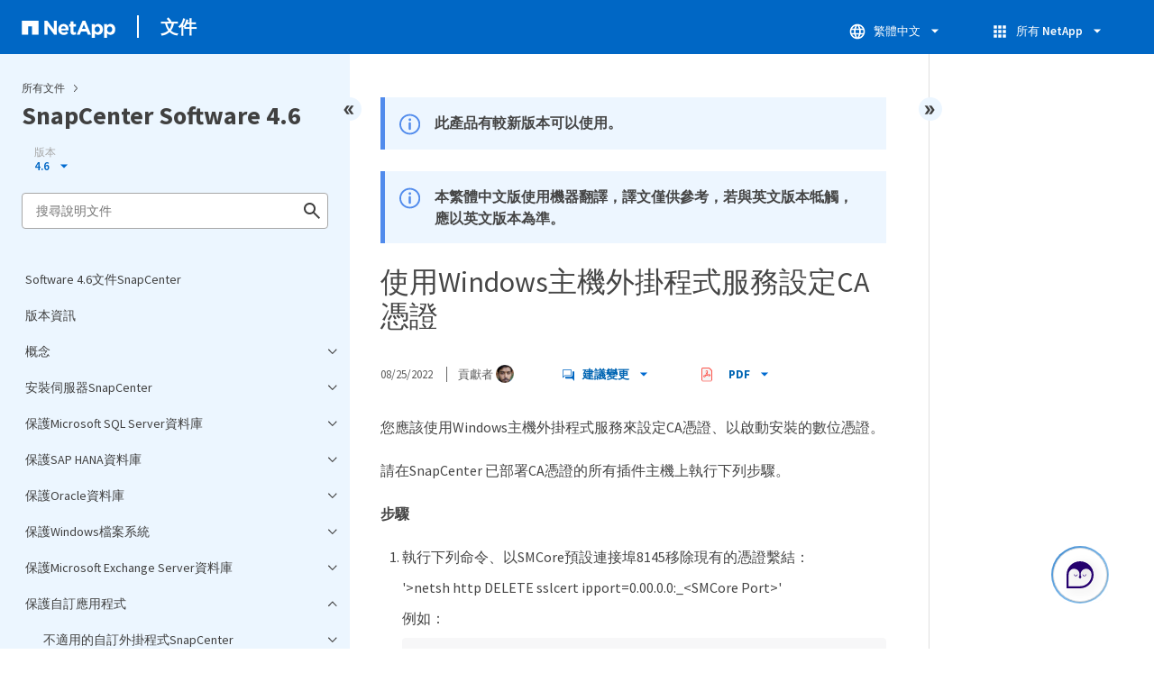

--- FILE ---
content_type: text/html
request_url: https://docs.netapp.com/zh-tw/snapcenter-46/sidebar.html
body_size: 21489
content:
<script>
  let sidebarAccordion = true;

  /* specific css rules for Mac */
  if(navigator.platform.match('Mac') !== null) {
    document.body.setAttribute('class', 'OSX');
  }

</script>

<div id="ie-sidebar-container">
  <ul id="ie-sidebar-list" >


<li 
      data-pdf-exists="true" 
      data-pdf-filename="Software 4.6文件SnapCenter"
      data-li-level="1#" 
      class="  "
      dale-page-url="/sidebar.html" 
      data-entry-url="/index.html" 
    ><a class="ie-sidebar-menuitem-1 " href="/zh-tw/snapcenter-46/index.html">
        Software 4.6文件SnapCenter
      </a></li><li 
      data-pdf-exists="true" 
      data-pdf-filename="版本資訊"
      data-li-level="1#" 
      class="  "
      dale-page-url="/sidebar.html" 
      data-entry-url="/release-notes.html" 
    ><a class="ie-sidebar-menuitem-1 " href="/zh-tw/snapcenter-46/release-notes.html">
        版本資訊
      </a></li><li 
      data-pdf-exists="true" 
      data-pdf-filename="概念"
      data-li-level="1" 
      class=" sidebar-folder   "
      dale-page-url="/sidebar.html" 
      data-entry-url="" 
    ><a class="ie-sidebar-menuitem-1  ie-sidebar-button " href="#">
        <img class="ie-sidebar-icon ie-sidebar-button open" src="https://docs.netapp.com/common/2/images/link_expand.svg" alt="" />
        <img class="ie-sidebar-icon ie-sidebar-button close" src="https://docs.netapp.com/common/2/images/link_collapse.svg" alt="" />
        <!--<div class="" style="display: inline;"> 概念</div>-->
         概念
      </a>
      <ul class="">
        


<li 
      data-pdf-exists="true" 
      data-pdf-filename="概述SnapCenter"
      data-li-level="2#" 
      class="  "
      dale-page-url="/sidebar.html" 
      data-entry-url="/concept/concept_snapcenter_overview.html" 
    ><a class="ie-sidebar-menuitem-2 " href="/zh-tw/snapcenter-46/concept/concept_snapcenter_overview.html">
        概述SnapCenter
      </a></li><li 
      data-pdf-exists="true" 
      data-pdf-filename="安全功能"
      data-li-level="2#" 
      class="  "
      dale-page-url="/sidebar.html" 
      data-entry-url="/concept/reference_data_security.html" 
    ><a class="ie-sidebar-menuitem-2 " href="/zh-tw/snapcenter-46/concept/reference_data_security.html">
        安全功能
      </a></li><li 
      data-pdf-exists="true" 
      data-pdf-filename="以角色為基礎的存取控制（RBAC）SnapCenter"
      data-li-level="2" 
      class=" sidebar-folder   "
      dale-page-url="/sidebar.html" 
      data-entry-url="" 
    ><a class="ie-sidebar-menuitem-2  ie-sidebar-button " href="#">
        <img class="ie-sidebar-icon ie-sidebar-button open" src="https://docs.netapp.com/common/2/images/link_expand.svg" alt="" />
        <img class="ie-sidebar-icon ie-sidebar-button close" src="https://docs.netapp.com/common/2/images/link_collapse.svg" alt="" />
        <!--<div class="" style="display: inline;"> 以角色為基礎的存取控制（RBAC）SnapCenter</div>-->
         以角色為基礎的存取控制（RBAC）SnapCenter
      </a>
      <ul class="">
        


<li 
      data-pdf-exists="true" 
      data-pdf-filename="RBAC類型"
      data-li-level="3#" 
      class="  "
      dale-page-url="/sidebar.html" 
      data-entry-url="/concept/concept_types_of_role_based_access_control_in_snapcenter.html" 
    ><a class="ie-sidebar-menuitem-3 " href="/zh-tw/snapcenter-46/concept/concept_types_of_role_based_access_control_in_snapcenter.html">
        RBAC類型
      </a></li><li 
      data-pdf-exists="true" 
      data-pdf-filename="RBAC權限和角色"
      data-li-level="3#" 
      class="  "
      dale-page-url="/sidebar.html" 
      data-entry-url="/concept/reference_role_based_access_control_permissions_and_roles.html" 
    ><a class="ie-sidebar-menuitem-3 " href="/zh-tw/snapcenter-46/concept/reference_role_based_access_control_permissions_and_roles.html">
        RBAC權限和角色
      </a></li><li 
      data-pdf-exists="true" 
      data-pdf-filename="預先定義SnapCenter 的功能和權限"
      data-li-level="3#" 
      class="  "
      dale-page-url="/sidebar.html" 
      data-entry-url="/concept/reference_pre_defined_snapcenter_roles_and_permissions.html" 
    ><a class="ie-sidebar-menuitem-3 " href="/zh-tw/snapcenter-46/concept/reference_pre_defined_snapcenter_roles_and_permissions.html">
        預先定義SnapCenter 的功能和權限
      </a></li></ul></li><li 
      data-pdf-exists="true" 
      data-pdf-filename="災難恢復"
      data-li-level="2#" 
      class="  "
      dale-page-url="/sidebar.html" 
      data-entry-url="/protect-concept/concept_disaster_recovery.html" 
    ><a class="ie-sidebar-menuitem-2 " href="/zh-tw/snapcenter-46/protect-concept/concept_disaster_recovery.html">
        災難恢復
      </a></li><li 
      data-pdf-exists="true" 
      data-pdf-filename="資源、資源群組和原則"
      data-li-level="2#" 
      class="  "
      dale-page-url="/sidebar.html" 
      data-entry-url="/concept/concept_resources_resource_groups_and_policies.html" 
    ><a class="ie-sidebar-menuitem-2 " href="/zh-tw/snapcenter-46/concept/concept_resources_resource_groups_and_policies.html">
        資源、資源群組和原則
      </a></li><li 
      data-pdf-exists="true" 
      data-pdf-filename="簡報與指令碼"
      data-li-level="2#" 
      class="  "
      dale-page-url="/sidebar.html" 
      data-entry-url="/concept/concept_prescripts_and_postscripts.html" 
    ><a class="ie-sidebar-menuitem-2 " href="/zh-tw/snapcenter-46/concept/concept_prescripts_and_postscripts.html">
        簡報與指令碼
      </a></li><li 
      data-pdf-exists="true" 
      data-pdf-filename="使用REST API進行自動化SnapCenter"
      data-li-level="2#" 
      class="  "
      dale-page-url="/sidebar.html" 
      data-entry-url="/concept/concept_snapcenter_rest_apis.html" 
    ><a class="ie-sidebar-menuitem-2 " href="/zh-tw/snapcenter-46/concept/concept_snapcenter_rest_apis.html">
        使用REST API進行自動化SnapCenter
      </a></li></ul></li><li 
      data-pdf-exists="true" 
      data-pdf-filename="安裝伺服器SnapCenter"
      data-li-level="1" 
      class=" sidebar-folder   "
      dale-page-url="/sidebar.html" 
      data-entry-url="" 
    ><a class="ie-sidebar-menuitem-1  ie-sidebar-button " href="#">
        <img class="ie-sidebar-icon ie-sidebar-button open" src="https://docs.netapp.com/common/2/images/link_expand.svg" alt="" />
        <img class="ie-sidebar-icon ie-sidebar-button close" src="https://docs.netapp.com/common/2/images/link_collapse.svg" alt="" />
        <!--<div class="" style="display: inline;"> 安裝伺服器SnapCenter</div>-->
         安裝伺服器SnapCenter
      </a>
      <ul class="">
        


<li 
      data-pdf-exists="true" 
      data-pdf-filename="安裝工作流程"
      data-li-level="2#" 
      class="  "
      dale-page-url="/sidebar.html" 
      data-entry-url="/install/install_workflow.html" 
    ><a class="ie-sidebar-menuitem-2 " href="/zh-tw/snapcenter-46/install/install_workflow.html">
        安裝工作流程
      </a></li><li 
      data-pdf-exists="true" 
      data-pdf-filename="準備安裝SnapCenter 完此伺服器"
      data-li-level="2" 
      class=" sidebar-folder   "
      dale-page-url="/sidebar.html" 
      data-entry-url="" 
    ><a class="ie-sidebar-menuitem-2  ie-sidebar-button " href="#">
        <img class="ie-sidebar-icon ie-sidebar-button open" src="https://docs.netapp.com/common/2/images/link_expand.svg" alt="" />
        <img class="ie-sidebar-icon ie-sidebar-button close" src="https://docs.netapp.com/common/2/images/link_collapse.svg" alt="" />
        <!--<div class="" style="display: inline;"> 準備安裝SnapCenter 完此伺服器</div>-->
         準備安裝SnapCenter 完此伺服器
      </a>
      <ul class="">
        


<li 
      data-pdf-exists="true" 
      data-pdf-filename="網域與工作群組需求"
      data-li-level="3#" 
      class="  "
      dale-page-url="/sidebar.html" 
      data-entry-url="/install/reference_domain_and_workgroup_requirements.html" 
    ><a class="ie-sidebar-menuitem-3 " href="/zh-tw/snapcenter-46/install/reference_domain_and_workgroup_requirements.html">
        網域與工作群組需求
      </a></li><li 
      data-pdf-exists="true" 
      data-pdf-filename="空間與規模需求"
      data-li-level="3#" 
      class="  "
      dale-page-url="/sidebar.html" 
      data-entry-url="/install/reference_space_and_sizing_requirements.html" 
    ><a class="ie-sidebar-menuitem-3 " href="/zh-tw/snapcenter-46/install/reference_space_and_sizing_requirements.html">
        空間與規模需求
      </a></li><li 
      data-pdf-exists="true" 
      data-pdf-filename="SAN主機需求"
      data-li-level="3#" 
      class="  "
      dale-page-url="/sidebar.html" 
      data-entry-url="/install/reference_san_host_requirements.html" 
    ><a class="ie-sidebar-menuitem-3 " href="/zh-tw/snapcenter-46/install/reference_san_host_requirements.html">
        SAN主機需求
      </a></li><li 
      data-pdf-exists="true" 
      data-pdf-filename="支援的儲存系統與應用程式"
      data-li-level="3#" 
      class="  "
      dale-page-url="/sidebar.html" 
      data-entry-url="/install/reference_supported_storage_systems_and_applications.html" 
    ><a class="ie-sidebar-menuitem-3 " href="/zh-tw/snapcenter-46/install/reference_supported_storage_systems_and_applications.html">
        支援的儲存系統與應用程式
      </a></li><li 
      data-pdf-exists="true" 
      data-pdf-filename="支援的瀏覽器"
      data-li-level="3#" 
      class="  "
      dale-page-url="/sidebar.html" 
      data-entry-url="/install/reference_supported_browsers.html" 
    ><a class="ie-sidebar-menuitem-3 " href="/zh-tw/snapcenter-46/install/reference_supported_browsers.html">
        支援的瀏覽器
      </a></li><li 
      data-pdf-exists="true" 
      data-pdf-filename="連線與連接埠需求"
      data-li-level="3#" 
      class="  "
      dale-page-url="/sidebar.html" 
      data-entry-url="/install/reference_connection_and_port_requirements.html" 
    ><a class="ie-sidebar-menuitem-3 " href="/zh-tw/snapcenter-46/install/reference_connection_and_port_requirements.html">
        連線與連接埠需求
      </a></li><li 
      data-pdf-exists="true" 
      data-pdf-filename="不需要授權SnapCenter"
      data-li-level="3#" 
      class="  "
      dale-page-url="/sidebar.html" 
      data-entry-url="/install/concept_snapcenter_licenses.html" 
    ><a class="ie-sidebar-menuitem-3 " href="/zh-tw/snapcenter-46/install/concept_snapcenter_licenses.html">
        不需要授權SnapCenter
      </a></li><li 
      data-pdf-exists="true" 
      data-pdf-filename="認證方法"
      data-li-level="3#" 
      class="  "
      dale-page-url="/sidebar.html" 
      data-entry-url="/install/concept_authentication_methods_for_your_credentials.html" 
    ><a class="ie-sidebar-menuitem-3 " href="/zh-tw/snapcenter-46/install/concept_authentication_methods_for_your_credentials.html">
        認證方法
      </a></li><li 
      data-pdf-exists="true" 
      data-pdf-filename="儲存虛擬機器連線與認證"
      data-li-level="3#" 
      class="  "
      dale-page-url="/sidebar.html" 
      data-entry-url="/install/concept_svm_connections_and_credentials.html" 
    ><a class="ie-sidebar-menuitem-3 " href="/zh-tw/snapcenter-46/install/concept_svm_connections_and_credentials.html">
        儲存虛擬機器連線與認證
      </a></li></ul></li><li 
      data-pdf-exists="true" 
      data-pdf-filename="安裝SnapCenter 此伺服器"
      data-li-level="2#" 
      class="  "
      dale-page-url="/sidebar.html" 
      data-entry-url="/install/task_install_the_snapcenter_server_using_the_install_wizard.html" 
    ><a class="ie-sidebar-menuitem-2 " href="/zh-tw/snapcenter-46/install/task_install_the_snapcenter_server_using_the_install_wizard.html">
        安裝SnapCenter 此伺服器
      </a></li><li 
      data-pdf-exists="true" 
      data-pdf-filename="登入SnapCenter 到"
      data-li-level="2#" 
      class="  "
      dale-page-url="/sidebar.html" 
      data-entry-url="/install/task_log_in_to_snapcenter.html" 
    ><a class="ie-sidebar-menuitem-2 " href="/zh-tw/snapcenter-46/install/task_log_in_to_snapcenter.html">
        登入SnapCenter 到
      </a></li><li 
      data-pdf-exists="true" 
      data-pdf-filename="設定CA憑證"
      data-li-level="2" 
      class=" sidebar-folder   "
      dale-page-url="/sidebar.html" 
      data-entry-url="" 
    ><a class="ie-sidebar-menuitem-2  ie-sidebar-button " href="#">
        <img class="ie-sidebar-icon ie-sidebar-button open" src="https://docs.netapp.com/common/2/images/link_expand.svg" alt="" />
        <img class="ie-sidebar-icon ie-sidebar-button close" src="https://docs.netapp.com/common/2/images/link_collapse.svg" alt="" />
        <!--<div class="" style="display: inline;"> 設定CA憑證</div>-->
         設定CA憑證
      </a>
      <ul class="">
        


<li 
      data-pdf-exists="true" 
      data-pdf-filename="產生CA認證CSR檔案"
      data-li-level="3#" 
      class="  "
      dale-page-url="/sidebar.html" 
      data-entry-url="/install/reference_generate_CA_certificate_CSR_file.html" 
    ><a class="ie-sidebar-menuitem-3 " href="/zh-tw/snapcenter-46/install/reference_generate_CA_certificate_CSR_file.html">
        產生CA認證CSR檔案
      </a></li><li 
      data-pdf-exists="true" 
      data-pdf-filename="匯入CA憑證"
      data-li-level="3#" 
      class="  "
      dale-page-url="/sidebar.html" 
      data-entry-url="/install/task_import_CA_certificates.html" 
    ><a class="ie-sidebar-menuitem-3 " href="/zh-tw/snapcenter-46/install/task_import_CA_certificates.html">
        匯入CA憑證
      </a></li><li 
      data-pdf-exists="true" 
      data-pdf-filename="取得CA憑證指紋"
      data-li-level="3#" 
      class="  "
      dale-page-url="/sidebar.html" 
      data-entry-url="/install/task_get_the_CA_certificate_thumbprint.html" 
    ><a class="ie-sidebar-menuitem-3 " href="/zh-tw/snapcenter-46/install/task_get_the_CA_certificate_thumbprint.html">
        取得CA憑證指紋
      </a></li><li 
      data-pdf-exists="true" 
      data-pdf-filename="使用Windows主機外掛程式服務設定CA憑證"
      data-li-level="3#" 
      class="  "
      dale-page-url="/sidebar.html" 
      data-entry-url="/install/task_configure_CA_certificate_with_Windows_host_plug-in_services.html" 
    ><a class="ie-sidebar-menuitem-3 " href="/zh-tw/snapcenter-46/install/task_configure_CA_certificate_with_Windows_host_plug-in_services.html">
        使用Windows主機外掛程式服務設定CA憑證
      </a></li><li 
      data-pdf-exists="true" 
      data-pdf-filename="使用SnapCenter 站台設定CA憑證"
      data-li-level="3#" 
      class="  "
      dale-page-url="/sidebar.html" 
      data-entry-url="/install/task_configure_CA_certificate_with_snapcenter_site.html" 
    ><a class="ie-sidebar-menuitem-3 " href="/zh-tw/snapcenter-46/install/task_configure_CA_certificate_with_snapcenter_site.html">
        使用SnapCenter 站台設定CA憑證
      </a></li><li 
      data-pdf-exists="true" 
      data-pdf-filename="啟用SnapCenter 適用於伺服器的CA憑證"
      data-li-level="3#" 
      class="  "
      dale-page-url="/sidebar.html" 
      data-entry-url="/install/task_enable_ca_certificates_for_snapcenter.html" 
    ><a class="ie-sidebar-menuitem-3 " href="/zh-tw/snapcenter-46/install/task_enable_ca_certificates_for_snapcenter.html">
        啟用SnapCenter 適用於伺服器的CA憑證
      </a></li></ul></li><li 
      data-pdf-exists="true" 
      data-pdf-filename="設定Active Directory、LDAP和LDAPS"
      data-li-level="2" 
      class=" sidebar-folder   "
      dale-page-url="/sidebar.html" 
      data-entry-url="" 
    ><a class="ie-sidebar-menuitem-2  ie-sidebar-button " href="#">
        <img class="ie-sidebar-icon ie-sidebar-button open" src="https://docs.netapp.com/common/2/images/link_expand.svg" alt="" />
        <img class="ie-sidebar-icon ie-sidebar-button close" src="https://docs.netapp.com/common/2/images/link_collapse.svg" alt="" />
        <!--<div class="" style="display: inline;"> 設定Active Directory、LDAP和LDAPS</div>-->
         設定Active Directory、LDAP和LDAPS
      </a>
      <ul class="">
        


<li 
      data-pdf-exists="true" 
      data-pdf-filename="登錄不受信任的Active Directory網域"
      data-li-level="3#" 
      class="  "
      dale-page-url="/sidebar.html" 
      data-entry-url="/install/task_register_untrusted_active_directory_domains.html" 
    ><a class="ie-sidebar-menuitem-3 " href="/zh-tw/snapcenter-46/install/task_register_untrusted_active_directory_domains.html">
        登錄不受信任的Active Directory網域
      </a></li><li 
      data-pdf-exists="true" 
      data-pdf-filename="設定LDAPS的CA用戶端憑證"
      data-li-level="3#" 
      class="  "
      dale-page-url="/sidebar.html" 
      data-entry-url="/install/task_configure_CA_client_certificate_for_LDAPS.html" 
    ><a class="ie-sidebar-menuitem-3 " href="/zh-tw/snapcenter-46/install/task_configure_CA_client_certificate_for_LDAPS.html">
        設定LDAPS的CA用戶端憑證
      </a></li></ul></li><li 
      data-pdf-exists="true" 
      data-pdf-filename="設定高可用度"
      data-li-level="2" 
      class=" sidebar-folder   "
      dale-page-url="/sidebar.html" 
      data-entry-url="" 
    ><a class="ie-sidebar-menuitem-2  ie-sidebar-button " href="#">
        <img class="ie-sidebar-icon ie-sidebar-button open" src="https://docs.netapp.com/common/2/images/link_expand.svg" alt="" />
        <img class="ie-sidebar-icon ie-sidebar-button close" src="https://docs.netapp.com/common/2/images/link_collapse.svg" alt="" />
        <!--<div class="" style="display: inline;"> 設定高可用度</div>-->
         設定高可用度
      </a>
      <ul class="">
        


<li 
      data-pdf-exists="true" 
      data-pdf-filename="使用SnapCenter F5設定高可用度的功能"
      data-li-level="3#" 
      class="  "
      dale-page-url="/sidebar.html" 
      data-entry-url="/install/concept_configure_snapcenter_servers_for_high_availabiity_using_f5.html" 
    ><a class="ie-sidebar-menuitem-3 " href="/zh-tw/snapcenter-46/install/concept_configure_snapcenter_servers_for_high_availabiity_using_f5.html">
        使用SnapCenter F5設定高可用度的功能
      </a></li><li 
      data-pdf-exists="true" 
      data-pdf-filename="手動設定Microsoft網路負載平衡器"
      data-li-level="3#" 
      class="  "
      dale-page-url="/sidebar.html" 
      data-entry-url="/install/concept_network_load_balanacing_and_application_request_routing_requirements.html" 
    ><a class="ie-sidebar-menuitem-3 " href="/zh-tw/snapcenter-46/install/concept_network_load_balanacing_and_application_request_routing_requirements.html">
        手動設定Microsoft網路負載平衡器
      </a></li><li 
      data-pdf-exists="true" 
      data-pdf-filename="從NLB切換至F5以獲得高可用度"
      data-li-level="3#" 
      class="  "
      dale-page-url="/sidebar.html" 
      data-entry-url="/install/task_switch_from_nlb_to_f5_for_high_availability.html" 
    ><a class="ie-sidebar-menuitem-3 " href="/zh-tw/snapcenter-46/install/task_switch_from_nlb_to_f5_for_high_availability.html">
        從NLB切換至F5以獲得高可用度
      </a></li><li 
      data-pdf-exists="true" 
      data-pdf-filename="高可用度：SnapCenter 適用於MySQL的功能"
      data-li-level="3#" 
      class="  "
      dale-page-url="/sidebar.html" 
      data-entry-url="/install/concept_high_availability_for_snapcenter_mysql_repository.html" 
    ><a class="ie-sidebar-menuitem-3 " href="/zh-tw/snapcenter-46/install/concept_high_availability_for_snapcenter_mysql_repository.html">
        高可用度：SnapCenter 適用於MySQL的功能
      </a></li><li 
      data-pdf-exists="true" 
      data-pdf-filename="匯出SnapCenter 功能證書"
      data-li-level="3#" 
      class="  "
      dale-page-url="/sidebar.html" 
      data-entry-url="/install/task_export_snapcenter_certificates.html" 
    ><a class="ie-sidebar-menuitem-3 " href="/zh-tw/snapcenter-46/install/task_export_snapcenter_certificates.html">
        匯出SnapCenter 功能證書
      </a></li></ul></li><li 
      data-pdf-exists="true" 
      data-pdf-filename="設定角色型存取控制（RBAC）"
      data-li-level="2" 
      class=" sidebar-folder   "
      dale-page-url="/sidebar.html" 
      data-entry-url="" 
    ><a class="ie-sidebar-menuitem-2  ie-sidebar-button " href="#">
        <img class="ie-sidebar-icon ie-sidebar-button open" src="https://docs.netapp.com/common/2/images/link_expand.svg" alt="" />
        <img class="ie-sidebar-icon ie-sidebar-button close" src="https://docs.netapp.com/common/2/images/link_collapse.svg" alt="" />
        <!--<div class="" style="display: inline;"> 設定角色型存取控制（RBAC）</div>-->
         設定角色型存取控制（RBAC）
      </a>
      <ul class="">
        


<li 
      data-pdf-exists="true" 
      data-pdf-filename="新增使用者或群組、並指派角色和資產"
      data-li-level="3#" 
      class="  "
      dale-page-url="/sidebar.html" 
      data-entry-url="/install/task_add_a_user_or_group_and_assign_role_and_assets.html" 
    ><a class="ie-sidebar-menuitem-3 " href="/zh-tw/snapcenter-46/install/task_add_a_user_or_group_and_assign_role_and_assets.html">
        新增使用者或群組、並指派角色和資產
      </a></li><li 
      data-pdf-exists="true" 
      data-pdf-filename="建立角色"
      data-li-level="3#" 
      class="  "
      dale-page-url="/sidebar.html" 
      data-entry-url="/install/task_create_a_role.html" 
    ><a class="ie-sidebar-menuitem-3 " href="/zh-tw/snapcenter-46/install/task_create_a_role.html">
        建立角色
      </a></li><li 
      data-pdf-exists="true" 
      data-pdf-filename="使用ONTAP 安全登入命令新增一個RBAC角色"
      data-li-level="3#" 
      class="  "
      dale-page-url="/sidebar.html" 
      data-entry-url="/install/task_add_an_rbac_role_using_security_login_commands.html" 
    ><a class="ie-sidebar-menuitem-3 " href="/zh-tw/snapcenter-46/install/task_add_an_rbac_role_using_security_login_commands.html">
        使用ONTAP 安全登入命令新增一個RBAC角色
      </a></li><li 
      data-pdf-exists="true" 
      data-pdf-filename="以最低權限建立SVM角色"
      data-li-level="3#" 
      class="  "
      dale-page-url="/sidebar.html" 
      data-entry-url="/install/create-svm-roles-minimum-privileges.html" 
    ><a class="ie-sidebar-menuitem-3 " href="/zh-tw/snapcenter-46/install/create-svm-roles-minimum-privileges.html">
        以最低權限建立SVM角色
      </a></li><li 
      data-pdf-exists="true" 
      data-pdf-filename="以ONTAP 最低權限建立叢集角色"
      data-li-level="3#" 
      class="  "
      dale-page-url="/sidebar.html" 
      data-entry-url="/install/task_create_an_ontap_cluster_role_with_minimum_privileges.html" 
    ><a class="ie-sidebar-menuitem-3 " href="/zh-tw/snapcenter-46/install/task_create_an_ontap_cluster_role_with_minimum_privileges.html">
        以ONTAP 最低權限建立叢集角色
      </a></li><li 
      data-pdf-exists="true" 
      data-pdf-filename="設定「IIS應用程式集區」以啟用Active Directory讀取權限"
      data-li-level="3#" 
      class="  "
      dale-page-url="/sidebar.html" 
      data-entry-url="/install/task_configure_iis_application_pools_to_enable_active_directory_read_permissions.html" 
    ><a class="ie-sidebar-menuitem-3 " href="/zh-tw/snapcenter-46/install/task_configure_iis_application_pools_to_enable_active_directory_read_permissions.html">
        設定「IIS應用程式集區」以啟用Active Directory讀取權限
      </a></li></ul></li><li 
      data-pdf-exists="true" 
      data-pdf-filename="新增儲存系統"
      data-li-level="2#" 
      class="  "
      dale-page-url="/sidebar.html" 
      data-entry-url="/install/task_add_storage_systems.html" 
    ><a class="ie-sidebar-menuitem-2 " href="/zh-tw/snapcenter-46/install/task_add_storage_systems.html">
        新增儲存系統
      </a></li><li 
      data-pdf-exists="true" 
      data-pdf-filename="新增SnapCenter 以控制器為基礎的功能"
      data-li-level="2#" 
      class="  "
      dale-page-url="/sidebar.html" 
      data-entry-url="/install/concept_snapcenter_standard_controller_based_licenses.html" 
    ><a class="ie-sidebar-menuitem-2 " href="/zh-tw/snapcenter-46/install/concept_snapcenter_standard_controller_based_licenses.html">
        新增SnapCenter 以控制器為基礎的功能
      </a></li><li 
      data-pdf-exists="true" 
      data-pdf-filename="新增SnapCenter 以功能為基礎的「功能型標準」授權"
      data-li-level="2#" 
      class="  "
      dale-page-url="/sidebar.html" 
      data-entry-url="/install/concept_snapcenter_standard_capacity_based_licenses.html" 
    ><a class="ie-sidebar-menuitem-2 " href="/zh-tw/snapcenter-46/install/concept_snapcenter_standard_capacity_based_licenses.html">
        新增SnapCenter 以功能為基礎的「功能型標準」授權
      </a></li><li 
      data-pdf-exists="true" 
      data-pdf-filename="配置您的儲存系統"
      data-li-level="2" 
      class=" sidebar-folder   "
      dale-page-url="/sidebar.html" 
      data-entry-url="" 
    ><a class="ie-sidebar-menuitem-2  ie-sidebar-button " href="#">
        <img class="ie-sidebar-icon ie-sidebar-button open" src="https://docs.netapp.com/common/2/images/link_expand.svg" alt="" />
        <img class="ie-sidebar-icon ie-sidebar-button close" src="https://docs.netapp.com/common/2/images/link_collapse.svg" alt="" />
        <!--<div class="" style="display: inline;"> 配置您的儲存系統</div>-->
         配置您的儲存系統
      </a>
      <ul class="">
        


<li 
      data-pdf-exists="true" 
      data-pdf-filename="在Windows主機上配置儲存設備"
      data-li-level="3" 
      class=" sidebar-folder   "
      dale-page-url="/sidebar.html" 
      data-entry-url="" 
    ><a class="ie-sidebar-menuitem-3  ie-sidebar-button " href="#">
        <img class="ie-sidebar-icon ie-sidebar-button open" src="https://docs.netapp.com/common/2/images/link_expand.svg" alt="" />
        <img class="ie-sidebar-icon ie-sidebar-button close" src="https://docs.netapp.com/common/2/images/link_collapse.svg" alt="" />
        <!--<div class="" style="display: inline;"> 在Windows主機上配置儲存設備</div>-->
         在Windows主機上配置儲存設備
      </a>
      <ul class="">
        


<li 
      data-pdf-exists="true" 
      data-pdf-filename="設定LUN儲存設備"
      data-li-level="4#" 
      class="  "
      dale-page-url="/sidebar.html" 
      data-entry-url="/install/concept_configure_lun_storage.html" 
    ><a class="ie-sidebar-menuitem-4 " href="/zh-tw/snapcenter-46/install/concept_configure_lun_storage.html">
        設定LUN儲存設備
      </a></li><li 
      data-pdf-exists="true" 
      data-pdf-filename="建立及管理igroup"
      data-li-level="4#" 
      class="  "
      dale-page-url="/sidebar.html" 
      data-entry-url="/install/concept_create_and_manage_igroups.html" 
    ><a class="ie-sidebar-menuitem-4 " href="/zh-tw/snapcenter-46/install/concept_create_and_manage_igroups.html">
        建立及管理igroup
      </a></li><li 
      data-pdf-exists="true" 
      data-pdf-filename="建立及管理磁碟"
      data-li-level="4#" 
      class="  "
      dale-page-url="/sidebar.html" 
      data-entry-url="/install/task_create_and_manage_disks.html" 
    ><a class="ie-sidebar-menuitem-4 " href="/zh-tw/snapcenter-46/install/task_create_and_manage_disks.html">
        建立及管理磁碟
      </a></li><li 
      data-pdf-exists="true" 
      data-pdf-filename="建立及管理SMB共用區"
      data-li-level="4#" 
      class="  "
      dale-page-url="/sidebar.html" 
      data-entry-url="/install/concept_create_and_manage_smb_shares.html" 
    ><a class="ie-sidebar-menuitem-4 " href="/zh-tw/snapcenter-46/install/concept_create_and_manage_smb_shares.html">
        建立及管理SMB共用區
      </a></li><li 
      data-pdf-exists="true" 
      data-pdf-filename="回收儲存系統上的空間"
      data-li-level="4#" 
      class="  "
      dale-page-url="/sidebar.html" 
      data-entry-url="/install/task_reclaim_space_on_the_storage_system.html" 
    ><a class="ie-sidebar-menuitem-4 " href="/zh-tw/snapcenter-46/install/task_reclaim_space_on_the_storage_system.html">
        回收儲存系統上的空間
      </a></li><li 
      data-pdf-exists="true" 
      data-pdf-filename="使用PowerShell Cmdlet來配置儲存設備"
      data-li-level="4#" 
      class="  "
      dale-page-url="/sidebar.html" 
      data-entry-url="/install/reference_provision_storage_using_powershell_cmdlets.html" 
    ><a class="ie-sidebar-menuitem-4 " href="/zh-tw/snapcenter-46/install/reference_provision_storage_using_powershell_cmdlets.html">
        使用PowerShell Cmdlet來配置儲存設備
      </a></li></ul></li><li 
      data-pdf-exists="true" 
      data-pdf-filename="在VMware環境中配置儲存設備"
      data-li-level="3#" 
      class="  "
      dale-page-url="/sidebar.html" 
      data-entry-url="/install/concept_provision_storage_in_vmware_environments.html" 
    ><a class="ie-sidebar-menuitem-3 " href="/zh-tw/snapcenter-46/install/concept_provision_storage_in_vmware_environments.html">
        在VMware環境中配置儲存設備
      </a></li></ul></li><li 
      data-pdf-exists="true" 
      data-pdf-filename="使用SnapCenter 伺服器設定安全的MySQL連線"
      data-li-level="2#" 
      class="  "
      dale-page-url="/sidebar.html" 
      data-entry-url="/install/concept_configure_secured_mysql_connections_with_snapcenter_server.html" 
    ><a class="ie-sidebar-menuitem-2 " href="/zh-tw/snapcenter-46/install/concept_configure_secured_mysql_connections_with_snapcenter_server.html">
        使用SnapCenter 伺服器設定安全的MySQL連線
      </a></li><li 
      data-pdf-exists="true" 
      data-pdf-filename="安裝期間在Windows主機上啟用的功能"
      data-li-level="2#" 
      class="  "
      dale-page-url="/sidebar.html" 
      data-entry-url="/install/reference_features_enabled_on_your_windows_host_during_installation.html" 
    ><a class="ie-sidebar-menuitem-2 " href="/zh-tw/snapcenter-46/install/reference_features_enabled_on_your_windows_host_during_installation.html">
        安裝期間在Windows主機上啟用的功能
      </a></li></ul></li><li 
      data-pdf-exists="true" 
      data-pdf-filename="保護Microsoft SQL Server資料庫"
      data-li-level="1" 
      class=" sidebar-folder   "
      dale-page-url="/sidebar.html" 
      data-entry-url="" 
    ><a class="ie-sidebar-menuitem-1  ie-sidebar-button " href="#">
        <img class="ie-sidebar-icon ie-sidebar-button open" src="https://docs.netapp.com/common/2/images/link_expand.svg" alt="" />
        <img class="ie-sidebar-icon ie-sidebar-button close" src="https://docs.netapp.com/common/2/images/link_collapse.svg" alt="" />
        <!--<div class="" style="display: inline;"> 保護Microsoft SQL Server資料庫</div>-->
         保護Microsoft SQL Server資料庫
      </a>
      <ul class="">
        


<li 
      data-pdf-exists="true" 
      data-pdf-filename="適用於Microsoft SQL Server的支援外掛程式SnapCenter"
      data-li-level="2" 
      class=" sidebar-folder   "
      dale-page-url="/sidebar.html" 
      data-entry-url="" 
    ><a class="ie-sidebar-menuitem-2  ie-sidebar-button " href="#">
        <img class="ie-sidebar-icon ie-sidebar-button open" src="https://docs.netapp.com/common/2/images/link_expand.svg" alt="" />
        <img class="ie-sidebar-icon ie-sidebar-button close" src="https://docs.netapp.com/common/2/images/link_collapse.svg" alt="" />
        <!--<div class="" style="display: inline;"> 適用於Microsoft SQL Server的支援外掛程式SnapCenter</div>-->
         適用於Microsoft SQL Server的支援外掛程式SnapCenter
      </a>
      <ul class="">
        


<li 
      data-pdf-exists="true" 
      data-pdf-filename="適用於Microsoft SQL Server的解決方案外掛程式總覽SnapCenter"
      data-li-level="3#" 
      class="  "
      dale-page-url="/sidebar.html" 
      data-entry-url="/protect-scsql/concept_snapcenter_plug_in_for_microsoft_sql_server_overview.html" 
    ><a class="ie-sidebar-menuitem-3 " href="/zh-tw/snapcenter-46/protect-scsql/concept_snapcenter_plug_in_for_microsoft_sql_server_overview.html">
        適用於Microsoft SQL Server的解決方案外掛程式總覽SnapCenter
      </a></li><li 
      data-pdf-exists="true" 
      data-pdf-filename="您可以使用SnapCenter 適用於Microsoft SQL Server的支援功能"
      data-li-level="3#" 
      class="  "
      dale-page-url="/sidebar.html" 
      data-entry-url="/protect-scsql/concept_what_you_can_do_with_the_snapcenter_plug_in_for_microsoft_sql_server.html" 
    ><a class="ie-sidebar-menuitem-3 " href="/zh-tw/snapcenter-46/protect-scsql/concept_what_you_can_do_with_the_snapcenter_plug_in_for_microsoft_sql_server.html">
        您可以使用SnapCenter 適用於Microsoft SQL Server的支援功能
      </a></li><li 
      data-pdf-exists="true" 
      data-pdf-filename="適用於Microsoft SQL Server功能的支援外掛程式SnapCenter"
      data-li-level="3#" 
      class="  "
      dale-page-url="/sidebar.html" 
      data-entry-url="/protect-scsql/concept_snapcenter_plug_in_for_microsoft_sql_server_features.html" 
    ><a class="ie-sidebar-menuitem-3 " href="/zh-tw/snapcenter-46/protect-scsql/concept_snapcenter_plug_in_for_microsoft_sql_server_features.html">
        適用於Microsoft SQL Server功能的支援外掛程式SnapCenter
      </a></li><li 
      data-pdf-exists="true" 
      data-pdf-filename="支援Windows叢集中的非對稱LUN對應"
      data-li-level="3#" 
      class="  "
      dale-page-url="/sidebar.html" 
      data-entry-url="/protect-scsql/concept_support_for_asymmetric_lun_mapping_alm_in_windows_clusters.html" 
    ><a class="ie-sidebar-menuitem-3 " href="/zh-tw/snapcenter-46/protect-scsql/concept_support_for_asymmetric_lun_mapping_alm_in_windows_clusters.html">
        支援Windows叢集中的非對稱LUN對應
      </a></li><li 
      data-pdf-exists="true" 
      data-pdf-filename="適用於Microsoft Windows和Microsoft SQL Server的解決方案SnapCenter 支援的儲存類型"
      data-li-level="3#" 
      class="  "
      dale-page-url="/sidebar.html" 
      data-entry-url="/protect-scsql/reference_storage_types_supported_by_snapcenter_plug_ins_for_microsoft_windows_and_for_microsoft_sql_server.html" 
    ><a class="ie-sidebar-menuitem-3 " href="/zh-tw/snapcenter-46/protect-scsql/reference_storage_types_supported_by_snapcenter_plug_ins_for_microsoft_windows_and_for_microsoft_sql_server.html">
        適用於Microsoft Windows和Microsoft SQL Server的解決方案SnapCenter 支援的儲存類型
      </a></li><li 
      data-pdf-exists="true" 
      data-pdf-filename="針對Microsoft SQL Server的解決方案、提供儲存配置建議SnapCenter"
      data-li-level="3#" 
      class="  "
      dale-page-url="/sidebar.html" 
      data-entry-url="/protect-scsql/reference_storage_layout_recommendations_for_snapcenter_plug_in_for_microsoft_sql_server.html" 
    ><a class="ie-sidebar-menuitem-3 " href="/zh-tw/snapcenter-46/protect-scsql/reference_storage_layout_recommendations_for_snapcenter_plug_in_for_microsoft_sql_server.html">
        針對Microsoft SQL Server的解決方案、提供儲存配置建議SnapCenter
      </a></li><li 
      data-pdf-exists="true" 
      data-pdf-filename="SQL外掛程式所需的ONTAP 最低支援權限"
      data-li-level="3#" 
      class="  "
      dale-page-url="/sidebar.html" 
      data-entry-url="/protect-scsql/reference_minimum_ontap_privileges_required_for_sql_plug_in.html" 
    ><a class="ie-sidebar-menuitem-3 " href="/zh-tw/snapcenter-46/protect-scsql/reference_minimum_ontap_privileges_required_for_sql_plug_in.html">
        SQL外掛程式所需的ONTAP 最低支援權限
      </a></li><li 
      data-pdf-exists="true" 
      data-pdf-filename="準備儲存系統以進行SnapMirror和SnapVault 資訊複寫"
      data-li-level="3#" 
      class="  "
      dale-page-url="/sidebar.html" 
      data-entry-url="/protect-scsql/reference_prepare_storage_systems_for_snapmirror_and_snapvault_replication_for_plugin_for_sql.html" 
    ><a class="ie-sidebar-menuitem-3 " href="/zh-tw/snapcenter-46/protect-scsql/reference_prepare_storage_systems_for_snapmirror_and_snapvault_replication_for_plugin_for_sql.html">
        準備儲存系統以進行SnapMirror和SnapVault 資訊複寫
      </a></li><li 
      data-pdf-exists="true" 
      data-pdf-filename="SQL Server資源的備份策略"
      data-li-level="3" 
      class=" sidebar-folder   "
      dale-page-url="/sidebar.html" 
      data-entry-url="" 
    ><a class="ie-sidebar-menuitem-3  ie-sidebar-button " href="#">
        <img class="ie-sidebar-icon ie-sidebar-button open" src="https://docs.netapp.com/common/2/images/link_expand.svg" alt="" />
        <img class="ie-sidebar-icon ie-sidebar-button close" src="https://docs.netapp.com/common/2/images/link_collapse.svg" alt="" />
        <!--<div class="" style="display: inline;"> SQL Server資源的備份策略</div>-->
         SQL Server資源的備份策略
      </a>
      <ul class="">
        


<li 
      data-pdf-exists="true" 
      data-pdf-filename="定義SQL Server資源的備份策略"
      data-li-level="4#" 
      class="  "
      dale-page-url="/sidebar.html" 
      data-entry-url="/protect-scsql/task_define_a_backup_strategy_for_sql_server_resources.html" 
    ><a class="ie-sidebar-menuitem-4 " href="/zh-tw/snapcenter-46/protect-scsql/task_define_a_backup_strategy_for_sql_server_resources.html">
        定義SQL Server資源的備份策略
      </a></li><li 
      data-pdf-exists="true" 
      data-pdf-filename="支援的備份類型"
      data-li-level="4#" 
      class="  "
      dale-page-url="/sidebar.html" 
      data-entry-url="/protect-scsql/concept_type_of_backups_supported.html" 
    ><a class="ie-sidebar-menuitem-4 " href="/zh-tw/snapcenter-46/protect-scsql/concept_type_of_backups_supported.html">
        支援的備份類型
      </a></li><li 
      data-pdf-exists="true" 
      data-pdf-filename="資料庫外掛程式的備份排程"
      data-li-level="4#" 
      class="  "
      dale-page-url="/sidebar.html" 
      data-entry-url="/protect-scsql/concept_backup_schedules_for_plugin_for_sql.html" 
    ><a class="ie-sidebar-menuitem-4 " href="/zh-tw/snapcenter-46/protect-scsql/concept_backup_schedules_for_plugin_for_sql.html">
        資料庫外掛程式的備份排程
      </a></li><li 
      data-pdf-exists="true" 
      data-pdf-filename="資料庫所需的備份工作數"
      data-li-level="4#" 
      class="  "
      dale-page-url="/sidebar.html" 
      data-entry-url="/protect-scsql/concept_number_of_backup_jobs_needed_for_databases.html" 
    ><a class="ie-sidebar-menuitem-4 " href="/zh-tw/snapcenter-46/protect-scsql/concept_number_of_backup_jobs_needed_for_databases.html">
        資料庫所需的備份工作數
      </a></li><li 
      data-pdf-exists="true" 
      data-pdf-filename="備份命名慣例"
      data-li-level="4#" 
      class="  "
      dale-page-url="/sidebar.html" 
      data-entry-url="/protect-scsql/concept_backup_naming_conventions_for_plugin_for_sql.html" 
    ><a class="ie-sidebar-menuitem-4 " href="/zh-tw/snapcenter-46/protect-scsql/concept_backup_naming_conventions_for_plugin_for_sql.html">
        備份命名慣例
      </a></li><li 
      data-pdf-exists="true" 
      data-pdf-filename="備份保留選項"
      data-li-level="4#" 
      class="  "
      dale-page-url="/sidebar.html" 
      data-entry-url="/protect-scsql/concept_backup_retention_options_for_plugin_for_sql.html" 
    ><a class="ie-sidebar-menuitem-4 " href="/zh-tw/snapcenter-46/protect-scsql/concept_backup_retention_options_for_plugin_for_sql.html">
        備份保留選項
      </a></li><li 
      data-pdf-exists="true" 
      data-pdf-filename="在來源儲存系統上保留交易記錄備份的時間"
      data-li-level="4#" 
      class="  "
      dale-page-url="/sidebar.html" 
      data-entry-url="/protect-scsql/concept_how_long_to_retain_transaction_log_backups_on_the_source_storage_system.html" 
    ><a class="ie-sidebar-menuitem-4 " href="/zh-tw/snapcenter-46/protect-scsql/concept_how_long_to_retain_transaction_log_backups_on_the_source_storage_system.html">
        在來源儲存系統上保留交易記錄備份的時間
      </a></li><li 
      data-pdf-exists="true" 
      data-pdf-filename="相同磁碟區上有多個資料庫"
      data-li-level="4#" 
      class="  "
      dale-page-url="/sidebar.html" 
      data-entry-url="/protect-scsql/concept_multiple_databases_on_the_same_volume.html" 
    ><a class="ie-sidebar-menuitem-4 " href="/zh-tw/snapcenter-46/protect-scsql/concept_multiple_databases_on_the_same_volume.html">
        相同磁碟區上有多個資料庫
      </a></li><li 
      data-pdf-exists="true" 
      data-pdf-filename="使用主要或次要儲存磁碟區進行備份複本驗證"
      data-li-level="4#" 
      class="  "
      dale-page-url="/sidebar.html" 
      data-entry-url="/protect-scsql/concept_backup_copy_verification_using_the_primary_or_secondary_storage_volume_for_plugin_for_sql.html" 
    ><a class="ie-sidebar-menuitem-4 " href="/zh-tw/snapcenter-46/protect-scsql/concept_backup_copy_verification_using_the_primary_or_secondary_storage_volume_for_plugin_for_sql.html">
        使用主要或次要儲存磁碟區進行備份複本驗證
      </a></li><li 
      data-pdf-exists="true" 
      data-pdf-filename="何時排程驗證工作"
      data-li-level="4#" 
      class="  "
      dale-page-url="/sidebar.html" 
      data-entry-url="/protect-scsql/concept_when_to_schedule_verification_jobs.html" 
    ><a class="ie-sidebar-menuitem-4 " href="/zh-tw/snapcenter-46/protect-scsql/concept_when_to_schedule_verification_jobs.html">
        何時排程驗證工作
      </a></li></ul></li><li 
      data-pdf-exists="true" 
      data-pdf-filename="SQL Server的還原策略"
      data-li-level="3" 
      class=" sidebar-folder   "
      dale-page-url="/sidebar.html" 
      data-entry-url="" 
    ><a class="ie-sidebar-menuitem-3  ie-sidebar-button " href="#">
        <img class="ie-sidebar-icon ie-sidebar-button open" src="https://docs.netapp.com/common/2/images/link_expand.svg" alt="" />
        <img class="ie-sidebar-icon ie-sidebar-button close" src="https://docs.netapp.com/common/2/images/link_collapse.svg" alt="" />
        <!--<div class="" style="display: inline;"> SQL Server的還原策略</div>-->
         SQL Server的還原策略
      </a>
      <ul class="">
        


<li 
      data-pdf-exists="true" 
      data-pdf-filename="定義SQL Server的還原策略"
      data-li-level="4#" 
      class="  "
      dale-page-url="/sidebar.html" 
      data-entry-url="/protect-scsql/task_define_a_restoration_strategy_for_sql_server.html" 
    ><a class="ie-sidebar-menuitem-4 " href="/zh-tw/snapcenter-46/protect-scsql/task_define_a_restoration_strategy_for_sql_server.html">
        定義SQL Server的還原策略
      </a></li><li 
      data-pdf-exists="true" 
      data-pdf-filename="還原作業的來源和目的地"
      data-li-level="4#" 
      class="  "
      dale-page-url="/sidebar.html" 
      data-entry-url="/protect-scsql/reference_sources_and_destinations_for_a_restore_operation.html" 
    ><a class="ie-sidebar-menuitem-4 " href="/zh-tw/snapcenter-46/protect-scsql/reference_sources_and_destinations_for_a_restore_operation.html">
        還原作業的來源和目的地
      </a></li><li 
      data-pdf-exists="true" 
      data-pdf-filename="支援的SQL Server恢復模式SnapCenter"
      data-li-level="4#" 
      class="  "
      dale-page-url="/sidebar.html" 
      data-entry-url="/protect-scsql/concept_sql_server_recovery_models_snapcenter_plug_in_for_microsoft_sql_server.html" 
    ><a class="ie-sidebar-menuitem-4 " href="/zh-tw/snapcenter-46/protect-scsql/concept_sql_server_recovery_models_snapcenter_plug_in_for_microsoft_sql_server.html">
        支援的SQL Server恢復模式SnapCenter
      </a></li><li 
      data-pdf-exists="true" 
      data-pdf-filename="還原作業類型"
      data-li-level="4#" 
      class="  "
      dale-page-url="/sidebar.html" 
      data-entry-url="/protect-scsql/reference_types_of_restore_operations.html" 
    ><a class="ie-sidebar-menuitem-4 " href="/zh-tw/snapcenter-46/protect-scsql/reference_types_of_restore_operations.html">
        還原作業類型
      </a></li></ul></li><li 
      data-pdf-exists="true" 
      data-pdf-filename="定義SQL Server的複製策略"
      data-li-level="3#" 
      class="  "
      dale-page-url="/sidebar.html" 
      data-entry-url="/protect-scsql/task_define_a_clone_strategy_for_sql_server.html" 
    ><a class="ie-sidebar-menuitem-3 " href="/zh-tw/snapcenter-46/protect-scsql/task_define_a_clone_strategy_for_sql_server.html">
        定義SQL Server的複製策略
      </a></li></ul></li><li 
      data-pdf-exists="true" 
      data-pdf-filename="快速安裝SnapCenter 適用於Microsoft SQL Server的解決方案外掛程式"
      data-li-level="2#" 
      class="  "
      dale-page-url="/sidebar.html" 
      data-entry-url="/protect-scsql/quick_start_to_install_snapcenter_plug-in_for_sql_server.html" 
    ><a class="ie-sidebar-menuitem-2 " href="/zh-tw/snapcenter-46/protect-scsql/quick_start_to_install_snapcenter_plug-in_for_sql_server.html">
        快速安裝SnapCenter 適用於Microsoft SQL Server的解決方案外掛程式
      </a></li><li 
      data-pdf-exists="true" 
      data-pdf-filename="準備安裝SnapCenter 適用於Microsoft SQL Server的支援功能"
      data-li-level="2" 
      class=" sidebar-folder   "
      dale-page-url="/sidebar.html" 
      data-entry-url="" 
    ><a class="ie-sidebar-menuitem-2  ie-sidebar-button " href="#">
        <img class="ie-sidebar-icon ie-sidebar-button open" src="https://docs.netapp.com/common/2/images/link_expand.svg" alt="" />
        <img class="ie-sidebar-icon ie-sidebar-button close" src="https://docs.netapp.com/common/2/images/link_collapse.svg" alt="" />
        <!--<div class="" style="display: inline;"> 準備安裝SnapCenter 適用於Microsoft SQL Server的支援功能</div>-->
         準備安裝SnapCenter 適用於Microsoft SQL Server的支援功能
      </a>
      <ul class="">
        


<li 
      data-pdf-exists="true" 
      data-pdf-filename="適用於Microsoft SQL Server的安裝工作流程SnapCenter"
      data-li-level="3#" 
      class="  "
      dale-page-url="/sidebar.html" 
      data-entry-url="/protect-scsql/task_install_snapcenter_plug_in_for_microsoft_sql_server_database.html" 
    ><a class="ie-sidebar-menuitem-3 " href="/zh-tw/snapcenter-46/protect-scsql/task_install_snapcenter_plug_in_for_microsoft_sql_server_database.html">
        適用於Microsoft SQL Server的安裝工作流程SnapCenter
      </a></li><li 
      data-pdf-exists="true" 
      data-pdf-filename="新增主機和安裝SnapCenter Microsoft SQL Server的支援功能外掛程式的先決條件"
      data-li-level="3#" 
      class="  "
      dale-page-url="/sidebar.html" 
      data-entry-url="/protect-scsql/reference_prerequisites_to_adding_hosts_and_installing_snapcenter_plug_in_for_microsoft_sql_server.html" 
    ><a class="ie-sidebar-menuitem-3 " href="/zh-tw/snapcenter-46/protect-scsql/reference_prerequisites_to_adding_hosts_and_installing_snapcenter_plug_in_for_microsoft_sql_server.html">
        新增主機和安裝SnapCenter Microsoft SQL Server的支援功能外掛程式的先決條件
      </a></li><li 
      data-pdf-exists="true" 
      data-pdf-filename="安裝SnapCenter 適用於Windows的功能性外掛程式套件的主機需求"
      data-li-level="3#" 
      class="  "
      dale-page-url="/sidebar.html" 
      data-entry-url="/protect-scsql/reference_host_requirements_to_install_snapcenter_plug_in_package_for_windows_sql.html" 
    ><a class="ie-sidebar-menuitem-3 " href="/zh-tw/snapcenter-46/protect-scsql/reference_host_requirements_to_install_snapcenter_plug_in_package_for_windows_sql.html">
        安裝SnapCenter 適用於Windows的功能性外掛程式套件的主機需求
      </a></li><li 
      data-pdf-exists="true" 
      data-pdf-filename="設定SnapCenter 適用於Windows的效能不整套件認證"
      data-li-level="3#" 
      class="  "
      dale-page-url="/sidebar.html" 
      data-entry-url="/protect-scsql/task_set_up_credentials_for_snapcenter_plug_ins_package_for_windows.html" 
    ><a class="ie-sidebar-menuitem-3 " href="/zh-tw/snapcenter-46/protect-scsql/task_set_up_credentials_for_snapcenter_plug_ins_package_for_windows.html">
        設定SnapCenter 適用於Windows的效能不整套件認證
      </a></li><li 
      data-pdf-exists="true" 
      data-pdf-filename="設定個別SQL Server資源的認證資料"
      data-li-level="3#" 
      class="  "
      dale-page-url="/sidebar.html" 
      data-entry-url="/protect-scsql/task_configure_credentials_for_an_individual_sql_server_resource.html" 
    ><a class="ie-sidebar-menuitem-3 " href="/zh-tw/snapcenter-46/protect-scsql/task_configure_credentials_for_an_individual_sql_server_resource.html">
        設定個別SQL Server資源的認證資料
      </a></li><li 
      data-pdf-exists="true" 
      data-pdf-filename="在Windows Server 2012或更新版本上設定GMSA"
      data-li-level="3#" 
      class="  "
      dale-page-url="/sidebar.html" 
      data-entry-url="/protect-scsql/task_configure_gMSA_on_windows_server_2012_or_later.html" 
    ><a class="ie-sidebar-menuitem-3 " href="/zh-tw/snapcenter-46/protect-scsql/task_configure_gMSA_on_windows_server_2012_or_later.html">
        在Windows Server 2012或更新版本上設定GMSA
      </a></li><li 
      data-pdf-exists="true" 
      data-pdf-filename="安裝SnapCenter 適用於Microsoft SQL Server的功能性外掛程式"
      data-li-level="3" 
      class=" sidebar-folder   "
      dale-page-url="/sidebar.html" 
      data-entry-url="" 
    ><a class="ie-sidebar-menuitem-3  ie-sidebar-button " href="#">
        <img class="ie-sidebar-icon ie-sidebar-button open" src="https://docs.netapp.com/common/2/images/link_expand.svg" alt="" />
        <img class="ie-sidebar-icon ie-sidebar-button close" src="https://docs.netapp.com/common/2/images/link_collapse.svg" alt="" />
        <!--<div class="" style="display: inline;"> 安裝SnapCenter 適用於Microsoft SQL Server的功能性外掛程式</div>-->
         安裝SnapCenter 適用於Microsoft SQL Server的功能性外掛程式
      </a>
      <ul class="">
        


<li 
      data-pdf-exists="true" 
      data-pdf-filename="新增主機並安裝SnapCenter 適用於Windows的Sfor Plug-ins套件"
      data-li-level="4#" 
      class="  "
      dale-page-url="/sidebar.html" 
      data-entry-url="/protect-scsql/task_add_hosts_and_install_snapcenter_plug_ins_package_for_windows.html" 
    ><a class="ie-sidebar-menuitem-4 " href="/zh-tw/snapcenter-46/protect-scsql/task_add_hosts_and_install_snapcenter_plug_ins_package_for_windows.html">
        新增主機並安裝SnapCenter 適用於Windows的Sfor Plug-ins套件
      </a></li><li 
      data-pdf-exists="true" 
      data-pdf-filename="使用Cmdlet在SnapCenter 多個遠端主機上安裝適用於Microsoft SQL Server的支援功能外掛程式"
      data-li-level="4#" 
      class="  "
      dale-page-url="/sidebar.html" 
      data-entry-url="/protect-scsql/task_install_snapcenter_plug_in_package_for_windows_server_on_multiple_remote_hosts_using_cmdlets_scsql.html" 
    ><a class="ie-sidebar-menuitem-4 " href="/zh-tw/snapcenter-46/protect-scsql/task_install_snapcenter_plug_in_package_for_windows_server_on_multiple_remote_hosts_using_cmdlets_scsql.html">
        使用Cmdlet在SnapCenter 多個遠端主機上安裝適用於Microsoft SQL Server的支援功能外掛程式
      </a></li><li 
      data-pdf-exists="true" 
      data-pdf-filename="從命令列以無訊息方式安裝SnapCenter 適用於Microsoft SQL Server的功能"
      data-li-level="4#" 
      class="  "
      dale-page-url="/sidebar.html" 
      data-entry-url="/protect-scsql/task_install_the_snapcenter_plug_in_for_sql_server_silently.html" 
    ><a class="ie-sidebar-menuitem-4 " href="/zh-tw/snapcenter-46/protect-scsql/task_install_the_snapcenter_plug_in_for_sql_server_silently.html">
        從命令列以無訊息方式安裝SnapCenter 適用於Microsoft SQL Server的功能
      </a></li><li 
      data-pdf-exists="true" 
      data-pdf-filename="監控安裝SQL Server外掛程式的狀態"
      data-li-level="4#" 
      class="  "
      dale-page-url="/sidebar.html" 
      data-entry-url="/protect-scsql/task_monitor_the_status_of_installing_plugin_for_sql.html" 
    ><a class="ie-sidebar-menuitem-4 " href="/zh-tw/snapcenter-46/protect-scsql/task_monitor_the_status_of_installing_plugin_for_sql.html">
        監控安裝SQL Server外掛程式的狀態
      </a></li></ul></li><li 
      data-pdf-exists="true" 
      data-pdf-filename="設定CA憑證"
      data-li-level="3" 
      class=" sidebar-folder   "
      dale-page-url="/sidebar.html" 
      data-entry-url="" 
    ><a class="ie-sidebar-menuitem-3  ie-sidebar-button " href="#">
        <img class="ie-sidebar-icon ie-sidebar-button open" src="https://docs.netapp.com/common/2/images/link_expand.svg" alt="" />
        <img class="ie-sidebar-icon ie-sidebar-button close" src="https://docs.netapp.com/common/2/images/link_collapse.svg" alt="" />
        <!--<div class="" style="display: inline;"> 設定CA憑證</div>-->
         設定CA憑證
      </a>
      <ul class="">
        


<li 
      data-pdf-exists="true" 
      data-pdf-filename="產生CA認證CSR檔案"
      data-li-level="4#" 
      class="  "
      dale-page-url="/sidebar.html" 
      data-entry-url="/protect-scsql/reference_generate_CA_certificate_CSR_file.html" 
    ><a class="ie-sidebar-menuitem-4 " href="/zh-tw/snapcenter-46/protect-scsql/reference_generate_CA_certificate_CSR_file.html">
        產生CA認證CSR檔案
      </a></li><li 
      data-pdf-exists="true" 
      data-pdf-filename="匯入CA憑證"
      data-li-level="4#" 
      class="  "
      dale-page-url="/sidebar.html" 
      data-entry-url="/protect-scsql/task_import_CA_certificates.html" 
    ><a class="ie-sidebar-menuitem-4 " href="/zh-tw/snapcenter-46/protect-scsql/task_import_CA_certificates.html">
        匯入CA憑證
      </a></li><li 
      data-pdf-exists="true" 
      data-pdf-filename="取得CA憑證指紋"
      data-li-level="4#" 
      class="  "
      dale-page-url="/sidebar.html" 
      data-entry-url="/protect-scsql/task_get_the_CA_certificate_thumbprint.html" 
    ><a class="ie-sidebar-menuitem-4 " href="/zh-tw/snapcenter-46/protect-scsql/task_get_the_CA_certificate_thumbprint.html">
        取得CA憑證指紋
      </a></li><li 
      data-pdf-exists="true" 
      data-pdf-filename="使用Windows主機外掛程式服務設定CA憑證"
      data-li-level="4#" 
      class="  "
      dale-page-url="/sidebar.html" 
      data-entry-url="/protect-scsql/task_configure_CA_certificate_with_Windows_host_plug-in_services.html" 
    ><a class="ie-sidebar-menuitem-4 " href="/zh-tw/snapcenter-46/protect-scsql/task_configure_CA_certificate_with_Windows_host_plug-in_services.html">
        使用Windows主機外掛程式服務設定CA憑證
      </a></li><li 
      data-pdf-exists="true" 
      data-pdf-filename="啟用外掛程式的CA憑證"
      data-li-level="4#" 
      class="  "
      dale-page-url="/sidebar.html" 
      data-entry-url="/protect-scsql/task_enable_ca_certificates_for_plug-ins.html" 
    ><a class="ie-sidebar-menuitem-4 " href="/zh-tw/snapcenter-46/protect-scsql/task_enable_ca_certificates_for_plug-ins.html">
        啟用外掛程式的CA憑證
      </a></li></ul></li><li 
      data-pdf-exists="true" 
      data-pdf-filename="設定災難恢復"
      data-li-level="3" 
      class=" sidebar-folder   "
      dale-page-url="/sidebar.html" 
      data-entry-url="" 
    ><a class="ie-sidebar-menuitem-3  ie-sidebar-button " href="#">
        <img class="ie-sidebar-icon ie-sidebar-button open" src="https://docs.netapp.com/common/2/images/link_expand.svg" alt="" />
        <img class="ie-sidebar-icon ie-sidebar-button close" src="https://docs.netapp.com/common/2/images/link_collapse.svg" alt="" />
        <!--<div class="" style="display: inline;"> 設定災難恢復</div>-->
         設定災難恢復
      </a>
      <ul class="">
        


<li 
      data-pdf-exists="true" 
      data-pdf-filename="SQL Server適用的支援功能SnapCenter"
      data-li-level="4#" 
      class="  "
      dale-page-url="/sidebar.html" 
      data-entry-url="/protect-scsql/task_disaster_recovery_scsql.html" 
    ><a class="ie-sidebar-menuitem-4 " href="/zh-tw/snapcenter-46/protect-scsql/task_disaster_recovery_scsql.html">
        SQL Server適用的支援功能SnapCenter
      </a></li><li 
      data-pdf-exists="true" 
      data-pdf-filename="適用於SQL Server的儲存災難恢復SnapCenter 功能"
      data-li-level="4#" 
      class="  "
      dale-page-url="/sidebar.html" 
      data-entry-url="/protect-scsql/task_storage_disaster_recovery_for_scsql.html" 
    ><a class="ie-sidebar-menuitem-4 " href="/zh-tw/snapcenter-46/protect-scsql/task_storage_disaster_recovery_for_scsql.html">
        適用於SQL Server的儲存災難恢復SnapCenter 功能
      </a></li><li 
      data-pdf-exists="true" 
      data-pdf-filename="從SnapCenter SQL Server二線儲存設備的支援程式容錯回復到一線儲存設備"
      data-li-level="4#" 
      class="  "
      dale-page-url="/sidebar.html" 
      data-entry-url="/protect-scsql/task_failback_from_scsql_secondary_storage_to_primary_storage.html" 
    ><a class="ie-sidebar-menuitem-4 " href="/zh-tw/snapcenter-46/protect-scsql/task_failback_from_scsql_secondary_storage_to_primary_storage.html">
        從SnapCenter SQL Server二線儲存設備的支援程式容錯回復到一線儲存設備
      </a></li></ul></li><li 
      data-pdf-exists="true" 
      data-pdf-filename="將歸檔的備份從SnapManager Microsoft SQL Server的支援功能匯入SnapCenter 到支援功能"
      data-li-level="3" 
      class=" sidebar-folder   "
      dale-page-url="/sidebar.html" 
      data-entry-url="" 
    ><a class="ie-sidebar-menuitem-3  ie-sidebar-button " href="#">
        <img class="ie-sidebar-icon ie-sidebar-button open" src="https://docs.netapp.com/common/2/images/link_expand.svg" alt="" />
        <img class="ie-sidebar-icon ie-sidebar-button close" src="https://docs.netapp.com/common/2/images/link_collapse.svg" alt="" />
        <!--<div class="" style="display: inline;"> 將歸檔的備份從SnapManager Microsoft SQL Server的支援功能匯入SnapCenter 到支援功能</div>-->
         將歸檔的備份從SnapManager Microsoft SQL Server的支援功能匯入SnapCenter 到支援功能
      </a>
      <ul class="">
        


<li 
      data-pdf-exists="true" 
      data-pdf-filename="匯入歸檔備份總覽"
      data-li-level="4#" 
      class="  "
      dale-page-url="/sidebar.html" 
      data-entry-url="/protect-scsql/concept_import_archived_backups_from_snapmanager_for_sql_to_snapcenter.html" 
    ><a class="ie-sidebar-menuitem-4 " href="/zh-tw/snapcenter-46/protect-scsql/concept_import_archived_backups_from_snapmanager_for_sql_to_snapcenter.html">
        匯入歸檔備份總覽
      </a></li><li 
      data-pdf-exists="true" 
      data-pdf-filename="與匯入功能相關的限制"
      data-li-level="4#" 
      class="  "
      dale-page-url="/sidebar.html" 
      data-entry-url="/protect-scsql/concept_limitations_related_to_the_import_feature.html" 
    ><a class="ie-sidebar-menuitem-4 " href="/zh-tw/snapcenter-46/protect-scsql/concept_limitations_related_to_the_import_feature.html">
        與匯入功能相關的限制
      </a></li><li 
      data-pdf-exists="true" 
      data-pdf-filename="匯入歸檔備份"
      data-li-level="4#" 
      class="  "
      dale-page-url="/sidebar.html" 
      data-entry-url="/protect-scsql/task_import_archived_backups.html" 
    ><a class="ie-sidebar-menuitem-4 " href="/zh-tw/snapcenter-46/protect-scsql/task_import_archived_backups.html">
        匯入歸檔備份
      </a></li><li 
      data-pdf-exists="true" 
      data-pdf-filename="在SnapCenter 還原伺服器中檢視匯入的備份"
      data-li-level="4#" 
      class="  "
      dale-page-url="/sidebar.html" 
      data-entry-url="/protect-scsql/task_view_the_imported_backups_in_snapcenter_server.html" 
    ><a class="ie-sidebar-menuitem-4 " href="/zh-tw/snapcenter-46/protect-scsql/task_view_the_imported_backups_in_snapcenter_server.html">
        在SnapCenter 還原伺服器中檢視匯入的備份
      </a></li></ul></li></ul></li><li 
      data-pdf-exists="true" 
      data-pdf-filename="安裝SnapCenter VMware vSphere的VMware vCenter外掛程式"
      data-li-level="2#" 
      class="  "
      dale-page-url="/sidebar.html" 
      data-entry-url="/protect-scsql/task_install_snapcenter_plug_in_for_vmware_vsphere.html" 
    ><a class="ie-sidebar-menuitem-2 " href="/zh-tw/snapcenter-46/protect-scsql/task_install_snapcenter_plug_in_for_vmware_vsphere.html">
        安裝SnapCenter VMware vSphere的VMware vCenter外掛程式
      </a></li><li 
      data-pdf-exists="true" 
      data-pdf-filename="準備資料保護"
      data-li-level="2" 
      class=" sidebar-folder   "
      dale-page-url="/sidebar.html" 
      data-entry-url="" 
    ><a class="ie-sidebar-menuitem-2  ie-sidebar-button " href="#">
        <img class="ie-sidebar-icon ie-sidebar-button open" src="https://docs.netapp.com/common/2/images/link_expand.svg" alt="" />
        <img class="ie-sidebar-icon ie-sidebar-button close" src="https://docs.netapp.com/common/2/images/link_collapse.svg" alt="" />
        <!--<div class="" style="display: inline;"> 準備資料保護</div>-->
         準備資料保護
      </a>
      <ul class="">
        


<li 
      data-pdf-exists="true" 
      data-pdf-filename="使用SnapCenter Microsoft SQL Server的功能的先決條件"
      data-li-level="3#" 
      class="  "
      dale-page-url="/sidebar.html" 
      data-entry-url="/protect-scsql/concept_prerequisites_for_using_snapcenter_plug_in_for_microsoft_sql_server.html" 
    ><a class="ie-sidebar-menuitem-3 " href="/zh-tw/snapcenter-46/protect-scsql/concept_prerequisites_for_using_snapcenter_plug_in_for_microsoft_sql_server.html">
        使用SnapCenter Microsoft SQL Server的功能的先決條件
      </a></li><li 
      data-pdf-exists="true" 
      data-pdf-filename="如何使用資源、資源群組和原則來保護SQL Server"
      data-li-level="3#" 
      class="  "
      dale-page-url="/sidebar.html" 
      data-entry-url="/protect-scsql/concept_how_resources_resource_groups_and_policies_are_used_for_protecting_sql_server.html" 
    ><a class="ie-sidebar-menuitem-3 " href="/zh-tw/snapcenter-46/protect-scsql/concept_how_resources_resource_groups_and_policies_are_used_for_protecting_sql_server.html">
        如何使用資源、資源群組和原則來保護SQL Server
      </a></li></ul></li><li 
      data-pdf-exists="true" 
      data-pdf-filename="備份SQL Server資料庫、執行個體或可用度群組"
      data-li-level="2" 
      class=" sidebar-folder   "
      dale-page-url="/sidebar.html" 
      data-entry-url="" 
    ><a class="ie-sidebar-menuitem-2  ie-sidebar-button " href="#">
        <img class="ie-sidebar-icon ie-sidebar-button open" src="https://docs.netapp.com/common/2/images/link_expand.svg" alt="" />
        <img class="ie-sidebar-icon ie-sidebar-button close" src="https://docs.netapp.com/common/2/images/link_collapse.svg" alt="" />
        <!--<div class="" style="display: inline;"> 備份SQL Server資料庫、執行個體或可用度群組</div>-->
         備份SQL Server資料庫、執行個體或可用度群組
      </a>
      <ul class="">
        


<li 
      data-pdf-exists="true" 
      data-pdf-filename="備份工作流程"
      data-li-level="3#" 
      class="  "
      dale-page-url="/sidebar.html" 
      data-entry-url="/protect-scsql/reference_back_up_sql_server_database_or_instance_or_availability_group.html" 
    ><a class="ie-sidebar-menuitem-3 " href="/zh-tw/snapcenter-46/protect-scsql/reference_back_up_sql_server_database_or_instance_or_availability_group.html">
        備份工作流程
      </a></li><li 
      data-pdf-exists="true" 
      data-pdf-filename="判斷資源是否可供備份"
      data-li-level="3#" 
      class="  "
      dale-page-url="/sidebar.html" 
      data-entry-url="/protect-scsql/task_determine_whether_resources_are_available_for_backup.html" 
    ><a class="ie-sidebar-menuitem-3 " href="/zh-tw/snapcenter-46/protect-scsql/task_determine_whether_resources_are_available_for_backup.html">
        判斷資源是否可供備份
      </a></li><li 
      data-pdf-exists="true" 
      data-pdf-filename="將資源移轉至NetApp儲存系統"
      data-li-level="3#" 
      class="  "
      dale-page-url="/sidebar.html" 
      data-entry-url="/protect-scsql/task_migrate_resources_to_netapp_storage.html" 
    ><a class="ie-sidebar-menuitem-3 " href="/zh-tw/snapcenter-46/protect-scsql/task_migrate_resources_to_netapp_storage.html">
        將資源移轉至NetApp儲存系統
      </a></li><li 
      data-pdf-exists="true" 
      data-pdf-filename="建立SQL Server資料庫的備份原則"
      data-li-level="3#" 
      class="  "
      dale-page-url="/sidebar.html" 
      data-entry-url="/protect-scsql/task_create_backup_policies_for_sql_server_databases.html" 
    ><a class="ie-sidebar-menuitem-3 " href="/zh-tw/snapcenter-46/protect-scsql/task_create_backup_policies_for_sql_server_databases.html">
        建立SQL Server資料庫的備份原則
      </a></li><li 
      data-pdf-exists="true" 
      data-pdf-filename="建立SQL Server的資源群組和附加原則"
      data-li-level="3#" 
      class="  "
      dale-page-url="/sidebar.html" 
      data-entry-url="/protect-scsql/task_create_resource_groups_and_attach_policies_for_sql_server.html" 
    ><a class="ie-sidebar-menuitem-3 " href="/zh-tw/snapcenter-46/protect-scsql/task_create_resource_groups_and_attach_policies_for_sql_server.html">
        建立SQL Server的資源群組和附加原則
      </a></li><li 
      data-pdf-exists="true" 
      data-pdf-filename="備份SQL資源的需求"
      data-li-level="3#" 
      class="  "
      dale-page-url="/sidebar.html" 
      data-entry-url="/protect-scsql/concept_requirements_for_backing_up_sql_resources.html" 
    ><a class="ie-sidebar-menuitem-3 " href="/zh-tw/snapcenter-46/protect-scsql/concept_requirements_for_backing_up_sql_resources.html">
        備份SQL資源的需求
      </a></li><li 
      data-pdf-exists="true" 
      data-pdf-filename="備份SQL資源"
      data-li-level="3#" 
      class="  "
      dale-page-url="/sidebar.html" 
      data-entry-url="/protect-scsql/task_back_up_sql_resources.html" 
    ><a class="ie-sidebar-menuitem-3 " href="/zh-tw/snapcenter-46/protect-scsql/task_back_up_sql_resources.html">
        備份SQL資源
      </a></li><li 
      data-pdf-exists="true" 
      data-pdf-filename="備份SQL Server資源群組"
      data-li-level="3#" 
      class="  "
      dale-page-url="/sidebar.html" 
      data-entry-url="/protect-scsql/task_back_up_sql_server_resource_groups.html" 
    ><a class="ie-sidebar-menuitem-3 " href="/zh-tw/snapcenter-46/protect-scsql/task_back_up_sql_server_resource_groups.html">
        備份SQL Server資源群組
      </a></li><li 
      data-pdf-exists="true" 
      data-pdf-filename="監控備份作業"
      data-li-level="3" 
      class=" sidebar-folder   "
      dale-page-url="/sidebar.html" 
      data-entry-url="" 
    ><a class="ie-sidebar-menuitem-3  ie-sidebar-button " href="#">
        <img class="ie-sidebar-icon ie-sidebar-button open" src="https://docs.netapp.com/common/2/images/link_expand.svg" alt="" />
        <img class="ie-sidebar-icon ie-sidebar-button close" src="https://docs.netapp.com/common/2/images/link_collapse.svg" alt="" />
        <!--<div class="" style="display: inline;"> 監控備份作業</div>-->
         監控備份作業
      </a>
      <ul class="">
        


<li 
      data-pdf-exists="true" 
      data-pdf-filename="監控SnapCenter 「不支援作業」頁面中的備份作業"
      data-li-level="4#" 
      class="  "
      dale-page-url="/sidebar.html" 
      data-entry-url="/protect-scsql/task_monitor_sql_resources_backup_operations.html" 
    ><a class="ie-sidebar-menuitem-4 " href="/zh-tw/snapcenter-46/protect-scsql/task_monitor_sql_resources_backup_operations.html">
        監控SnapCenter 「不支援作業」頁面中的備份作業
      </a></li><li 
      data-pdf-exists="true" 
      data-pdf-filename="監控「活動」窗格中的作業"
      data-li-level="4#" 
      class="  "
      dale-page-url="/sidebar.html" 
      data-entry-url="/protect-scsql/task_monitor_dataprotection_operations_on_sql_resources_in_the_activity_pane.html" 
    ><a class="ie-sidebar-menuitem-4 " href="/zh-tw/snapcenter-46/protect-scsql/task_monitor_dataprotection_operations_on_sql_resources_in_the_activity_pane.html">
        監控「活動」窗格中的作業
      </a></li></ul></li><li 
      data-pdf-exists="true" 
      data-pdf-filename="使用PowerShell Cmdlet建立儲存系統連線和認證"
      data-li-level="3#" 
      class="  "
      dale-page-url="/sidebar.html" 
      data-entry-url="/protect-scsql/task_create_a_storage_system_connection_and_a_credential_using_powershell_cmdlets_for_sql.html" 
    ><a class="ie-sidebar-menuitem-3 " href="/zh-tw/snapcenter-46/protect-scsql/task_create_a_storage_system_connection_and_a_credential_using_powershell_cmdlets_for_sql.html">
        使用PowerShell Cmdlet建立儲存系統連線和認證
      </a></li><li 
      data-pdf-exists="true" 
      data-pdf-filename="使用PowerShell Cmdlet備份資源"
      data-li-level="3#" 
      class="  "
      dale-page-url="/sidebar.html" 
      data-entry-url="/protect-scsql/task_back_up_resources_using_powershell_cmdlets_for_sql.html" 
    ><a class="ie-sidebar-menuitem-3 " href="/zh-tw/snapcenter-46/protect-scsql/task_back_up_resources_using_powershell_cmdlets_for_sql.html">
        使用PowerShell Cmdlet備份資源
      </a></li><li 
      data-pdf-exists="true" 
      data-pdf-filename="取消SnapCenter Microsoft SQL Server備份作業的功能"
      data-li-level="3#" 
      class="  "
      dale-page-url="/sidebar.html" 
      data-entry-url="/protect-scsql/task_cancel_the_snapcenter_plug_in_for_sql_server_operations.html" 
    ><a class="ie-sidebar-menuitem-3 " href="/zh-tw/snapcenter-46/protect-scsql/task_cancel_the_snapcenter_plug_in_for_sql_server_operations.html">
        取消SnapCenter Microsoft SQL Server備份作業的功能
      </a></li><li 
      data-pdf-exists="true" 
      data-pdf-filename="在「拓撲」頁面中檢視SQL Server備份與複製"
      data-li-level="3#" 
      class="  "
      dale-page-url="/sidebar.html" 
      data-entry-url="/protect-scsql/task_view_sql_server_backups_and_clones_in_the_topology_page.html" 
    ><a class="ie-sidebar-menuitem-3 " href="/zh-tw/snapcenter-46/protect-scsql/task_view_sql_server_backups_and_clones_in_the_topology_page.html">
        在「拓撲」頁面中檢視SQL Server備份與複製
      </a></li><li 
      data-pdf-exists="true" 
      data-pdf-filename="使用PowerShell Cmdlet移除備份"
      data-li-level="3#" 
      class="  "
      dale-page-url="/sidebar.html" 
      data-entry-url="/protect-scsql/task_remove_backups_using_powershell_cmdlets_for_sql.html" 
    ><a class="ie-sidebar-menuitem-3 " href="/zh-tw/snapcenter-46/protect-scsql/task_remove_backups_using_powershell_cmdlets_for_sql.html">
        使用PowerShell Cmdlet移除備份
      </a></li><li 
      data-pdf-exists="true" 
      data-pdf-filename="使用PowerShell Cmdlet清除次要備份數"
      data-li-level="3#" 
      class="  "
      dale-page-url="/sidebar.html" 
      data-entry-url="/protect-scsql/task_clean_up_the_secondary_backup_count_using_powershell_cmdlets_for_sql.html" 
    ><a class="ie-sidebar-menuitem-3 " href="/zh-tw/snapcenter-46/protect-scsql/task_clean_up_the_secondary_backup_count_using_powershell_cmdlets_for_sql.html">
        使用PowerShell Cmdlet清除次要備份數
      </a></li></ul></li><li 
      data-pdf-exists="true" 
      data-pdf-filename="還原SQL Server資源"
      data-li-level="2" 
      class=" sidebar-folder   "
      dale-page-url="/sidebar.html" 
      data-entry-url="" 
    ><a class="ie-sidebar-menuitem-2  ie-sidebar-button " href="#">
        <img class="ie-sidebar-icon ie-sidebar-button open" src="https://docs.netapp.com/common/2/images/link_expand.svg" alt="" />
        <img class="ie-sidebar-icon ie-sidebar-button close" src="https://docs.netapp.com/common/2/images/link_collapse.svg" alt="" />
        <!--<div class="" style="display: inline;"> 還原SQL Server資源</div>-->
         還原SQL Server資源
      </a>
      <ul class="">
        


<li 
      data-pdf-exists="true" 
      data-pdf-filename="還原工作流程"
      data-li-level="3#" 
      class="  "
      dale-page-url="/sidebar.html" 
      data-entry-url="/protect-scsql/reference_restore_sql_server_resources.html" 
    ><a class="ie-sidebar-menuitem-3 " href="/zh-tw/snapcenter-46/protect-scsql/reference_restore_sql_server_resources.html">
        還原工作流程
      </a></li><li 
      data-pdf-exists="true" 
      data-pdf-filename="還原資料庫的需求"
      data-li-level="3#" 
      class="  "
      dale-page-url="/sidebar.html" 
      data-entry-url="/protect-scsql/concept_requirements_for_restoring_a_database.html" 
    ><a class="ie-sidebar-menuitem-3 " href="/zh-tw/snapcenter-46/protect-scsql/concept_requirements_for_restoring_a_database.html">
        還原資料庫的需求
      </a></li><li 
      data-pdf-exists="true" 
      data-pdf-filename="還原SQL Server資料庫備份"
      data-li-level="3#" 
      class="  "
      dale-page-url="/sidebar.html" 
      data-entry-url="/protect-scsql/task_restore_sql_server_database_backups.html" 
    ><a class="ie-sidebar-menuitem-3 " href="/zh-tw/snapcenter-46/protect-scsql/task_restore_sql_server_database_backups.html">
        還原SQL Server資料庫備份
      </a></li><li 
      data-pdf-exists="true" 
      data-pdf-filename="從次要儲存設備還原SQL Server資料庫"
      data-li-level="3#" 
      class="  "
      dale-page-url="/sidebar.html" 
      data-entry-url="/protect-scsql/task_restore_a_sql_server_database_from_secondary_storage.html" 
    ><a class="ie-sidebar-menuitem-3 " href="/zh-tw/snapcenter-46/protect-scsql/task_restore_a_sql_server_database_from_secondary_storage.html">
        從次要儲存設備還原SQL Server資料庫
      </a></li><li 
      data-pdf-exists="true" 
      data-pdf-filename="重新建立可用度群組資料庫"
      data-li-level="3#" 
      class="  "
      dale-page-url="/sidebar.html" 
      data-entry-url="/protect-scsql/task_reseed_availability_group_databases.html" 
    ><a class="ie-sidebar-menuitem-3 " href="/zh-tw/snapcenter-46/protect-scsql/task_reseed_availability_group_databases.html">
        重新建立可用度群組資料庫
      </a></li><li 
      data-pdf-exists="true" 
      data-pdf-filename="使用PowerShell Cmdlet還原及還原資源"
      data-li-level="3#" 
      class="  "
      dale-page-url="/sidebar.html" 
      data-entry-url="/protect-scsql/task_restore_and_recover_resources_using_powershell_cmdlets_for_sql.html" 
    ><a class="ie-sidebar-menuitem-3 " href="/zh-tw/snapcenter-46/protect-scsql/task_restore_and_recover_resources_using_powershell_cmdlets_for_sql.html">
        使用PowerShell Cmdlet還原及還原資源
      </a></li><li 
      data-pdf-exists="true" 
      data-pdf-filename="監控還原作業"
      data-li-level="3#" 
      class="  "
      dale-page-url="/sidebar.html" 
      data-entry-url="/protect-scsql/task_monitor_sql_resources_restore_operations.html" 
    ><a class="ie-sidebar-menuitem-3 " href="/zh-tw/snapcenter-46/protect-scsql/task_monitor_sql_resources_restore_operations.html">
        監控還原作業
      </a></li><li 
      data-pdf-exists="true" 
      data-pdf-filename="取消還原作業"
      data-li-level="3#" 
      class="  "
      dale-page-url="/sidebar.html" 
      data-entry-url="/protect-scsql/task_cancel_sql_resources_restore_operations.html" 
    ><a class="ie-sidebar-menuitem-3 " href="/zh-tw/snapcenter-46/protect-scsql/task_cancel_sql_resources_restore_operations.html">
        取消還原作業
      </a></li></ul></li><li 
      data-pdf-exists="true" 
      data-pdf-filename="複製SQL Server資料庫資源"
      data-li-level="2" 
      class=" sidebar-folder   "
      dale-page-url="/sidebar.html" 
      data-entry-url="" 
    ><a class="ie-sidebar-menuitem-2  ie-sidebar-button " href="#">
        <img class="ie-sidebar-icon ie-sidebar-button open" src="https://docs.netapp.com/common/2/images/link_expand.svg" alt="" />
        <img class="ie-sidebar-icon ie-sidebar-button close" src="https://docs.netapp.com/common/2/images/link_collapse.svg" alt="" />
        <!--<div class="" style="display: inline;"> 複製SQL Server資料庫資源</div>-->
         複製SQL Server資料庫資源
      </a>
      <ul class="">
        


<li 
      data-pdf-exists="true" 
      data-pdf-filename="複製工作流程"
      data-li-level="3#" 
      class="  "
      dale-page-url="/sidebar.html" 
      data-entry-url="/protect-scsql/reference_clone_sql_server_database_resources.html" 
    ><a class="ie-sidebar-menuitem-3 " href="/zh-tw/snapcenter-46/protect-scsql/reference_clone_sql_server_database_resources.html">
        複製工作流程
      </a></li><li 
      data-pdf-exists="true" 
      data-pdf-filename="從SQL Server資料庫備份複製"
      data-li-level="3#" 
      class="  "
      dale-page-url="/sidebar.html" 
      data-entry-url="/protect-scsql/task_clone_from_a_sql_server_database_backup.html" 
    ><a class="ie-sidebar-menuitem-3 " href="/zh-tw/snapcenter-46/protect-scsql/task_clone_from_a_sql_server_database_backup.html">
        從SQL Server資料庫備份複製
      </a></li><li 
      data-pdf-exists="true" 
      data-pdf-filename="使用PowerShell Cmdlet複製備份"
      data-li-level="3#" 
      class="  "
      dale-page-url="/sidebar.html" 
      data-entry-url="/protect-scsql/task_clone_backups_using_powershell_cmdlets_for_sql.html" 
    ><a class="ie-sidebar-menuitem-3 " href="/zh-tw/snapcenter-46/protect-scsql/task_clone_backups_using_powershell_cmdlets_for_sql.html">
        使用PowerShell Cmdlet複製備份
      </a></li><li 
      data-pdf-exists="true" 
      data-pdf-filename="執行Clone生命週期"
      data-li-level="3#" 
      class="  "
      dale-page-url="/sidebar.html" 
      data-entry-url="/protect-scsql/task_perform_clone_lifecycle_management.html" 
    ><a class="ie-sidebar-menuitem-3 " href="/zh-tw/snapcenter-46/protect-scsql/task_perform_clone_lifecycle_management.html">
        執行Clone生命週期
      </a></li><li 
      data-pdf-exists="true" 
      data-pdf-filename="監控SnapCenter 實體複製作業"
      data-li-level="3#" 
      class="  "
      dale-page-url="/sidebar.html" 
      data-entry-url="/protect-scsql/task_monitor_sql_database_clone_operations.html" 
    ><a class="ie-sidebar-menuitem-3 " href="/zh-tw/snapcenter-46/protect-scsql/task_monitor_sql_database_clone_operations.html">
        監控SnapCenter 實體複製作業
      </a></li><li 
      data-pdf-exists="true" 
      data-pdf-filename="取消複製作業"
      data-li-level="3#" 
      class="  "
      dale-page-url="/sidebar.html" 
      data-entry-url="/protect-scsql/task_cancel_sql_resource_clone_operations.html" 
    ><a class="ie-sidebar-menuitem-3 " href="/zh-tw/snapcenter-46/protect-scsql/task_cancel_sql_resource_clone_operations.html">
        取消複製作業
      </a></li><li 
      data-pdf-exists="true" 
      data-pdf-filename="分割實體複本"
      data-li-level="3#" 
      class="  "
      dale-page-url="/sidebar.html" 
      data-entry-url="/protect-scsql/task_split_a_clone_for_sql.html" 
    ><a class="ie-sidebar-menuitem-3 " href="/zh-tw/snapcenter-46/protect-scsql/task_split_a_clone_for_sql.html">
        分割實體複本
      </a></li></ul></li></ul></li><li 
      data-pdf-exists="true" 
      data-pdf-filename="保護SAP HANA資料庫"
      data-li-level="1" 
      class=" sidebar-folder   "
      dale-page-url="/sidebar.html" 
      data-entry-url="" 
    ><a class="ie-sidebar-menuitem-1  ie-sidebar-button " href="#">
        <img class="ie-sidebar-icon ie-sidebar-button open" src="https://docs.netapp.com/common/2/images/link_expand.svg" alt="" />
        <img class="ie-sidebar-icon ie-sidebar-button close" src="https://docs.netapp.com/common/2/images/link_collapse.svg" alt="" />
        <!--<div class="" style="display: inline;"> 保護SAP HANA資料庫</div>-->
         保護SAP HANA資料庫
      </a>
      <ul class="">
        


<li 
      data-pdf-exists="true" 
      data-pdf-filename="SAP HANA資料庫適用的SAP外掛程式SnapCenter"
      data-li-level="2" 
      class=" sidebar-folder   "
      dale-page-url="/sidebar.html" 
      data-entry-url="" 
    ><a class="ie-sidebar-menuitem-2  ie-sidebar-button " href="#">
        <img class="ie-sidebar-icon ie-sidebar-button open" src="https://docs.netapp.com/common/2/images/link_expand.svg" alt="" />
        <img class="ie-sidebar-icon ie-sidebar-button close" src="https://docs.netapp.com/common/2/images/link_collapse.svg" alt="" />
        <!--<div class="" style="display: inline;"> SAP HANA資料庫適用的SAP外掛程式SnapCenter</div>-->
         SAP HANA資料庫適用的SAP外掛程式SnapCenter
      </a>
      <ul class="">
        


<li 
      data-pdf-exists="true" 
      data-pdf-filename="SAP HANA資料庫適用的外掛程式總覽SnapCenter"
      data-li-level="3#" 
      class="  "
      dale-page-url="/sidebar.html" 
      data-entry-url="/protect-hana/concept_snapcenter_plug_in_for_sap_hana_database_overview.html" 
    ><a class="ie-sidebar-menuitem-3 " href="/zh-tw/snapcenter-46/protect-hana/concept_snapcenter_plug_in_for_sap_hana_database_overview.html">
        SAP HANA資料庫適用的外掛程式總覽SnapCenter
      </a></li><li 
      data-pdf-exists="true" 
      data-pdf-filename="使用SAP HANA資料庫的《不穩定》外掛程式可以做什麼SnapCenter"
      data-li-level="3#" 
      class="  "
      dale-page-url="/sidebar.html" 
      data-entry-url="/protect-hana/concept_what_you_can_do_using_the_snapcenter_plug_in_for_sap_hana_database.html" 
    ><a class="ie-sidebar-menuitem-3 " href="/zh-tw/snapcenter-46/protect-hana/concept_what_you_can_do_using_the_snapcenter_plug_in_for_sap_hana_database.html">
        使用SAP HANA資料庫的《不穩定》外掛程式可以做什麼SnapCenter
      </a></li><li 
      data-pdf-exists="true" 
      data-pdf-filename="SAP HANA資料庫功能的選用外掛程式SnapCenter"
      data-li-level="3#" 
      class="  "
      dale-page-url="/sidebar.html" 
      data-entry-url="/protect-hana/concept_snapcenter_plug_in_for_sap_hana_database_features.html" 
    ><a class="ie-sidebar-menuitem-3 " href="/zh-tw/snapcenter-46/protect-hana/concept_snapcenter_plug_in_for_sap_hana_database_features.html">
        SAP HANA資料庫功能的選用外掛程式SnapCenter
      </a></li><li 
      data-pdf-exists="true" 
      data-pdf-filename="SAP HANA資料庫的支援儲存類型SnapCenter"
      data-li-level="3#" 
      class="  "
      dale-page-url="/sidebar.html" 
      data-entry-url="/protect-hana/reference_storage_types_supported_by_snapcenter_plug_in_for_sap_hana_database.html" 
    ><a class="ie-sidebar-menuitem-3 " href="/zh-tw/snapcenter-46/protect-hana/reference_storage_types_supported_by_snapcenter_plug_in_for_sap_hana_database.html">
        SAP HANA資料庫的支援儲存類型SnapCenter
      </a></li><li 
      data-pdf-exists="true" 
      data-pdf-filename="需要最低ONTAP 的權限"
      data-li-level="3#" 
      class="  "
      dale-page-url="/sidebar.html" 
      data-entry-url="/protect-hana/concept_minimum_privileges_required_for_sap_hana_and_exchange_plug_in.html" 
    ><a class="ie-sidebar-menuitem-3 " href="/zh-tw/snapcenter-46/protect-hana/concept_minimum_privileges_required_for_sap_hana_and_exchange_plug_in.html">
        需要最低ONTAP 的權限
      </a></li><li 
      data-pdf-exists="true" 
      data-pdf-filename="準備儲存系統以進行SnapMirror和SnapVault 資訊複寫"
      data-li-level="3#" 
      class="  "
      dale-page-url="/sidebar.html" 
      data-entry-url="/protect-hana/reference_prepare_storage_systems_for_snapmirror_and_snapvault_replication_for_plugin_for_hana.html" 
    ><a class="ie-sidebar-menuitem-3 " href="/zh-tw/snapcenter-46/protect-hana/reference_prepare_storage_systems_for_snapmirror_and_snapvault_replication_for_plugin_for_hana.html">
        準備儲存系統以進行SnapMirror和SnapVault 資訊複寫
      </a></li><li 
      data-pdf-exists="true" 
      data-pdf-filename="SAP HANA資料庫的備份策略"
      data-li-level="3" 
      class=" sidebar-folder   "
      dale-page-url="/sidebar.html" 
      data-entry-url="" 
    ><a class="ie-sidebar-menuitem-3  ie-sidebar-button " href="#">
        <img class="ie-sidebar-icon ie-sidebar-button open" src="https://docs.netapp.com/common/2/images/link_expand.svg" alt="" />
        <img class="ie-sidebar-icon ie-sidebar-button close" src="https://docs.netapp.com/common/2/images/link_collapse.svg" alt="" />
        <!--<div class="" style="display: inline;"> SAP HANA資料庫的備份策略</div>-->
         SAP HANA資料庫的備份策略
      </a>
      <ul class="">
        


<li 
      data-pdf-exists="true" 
      data-pdf-filename="定義SAP HANA資料庫的備份策略"
      data-li-level="4#" 
      class="  "
      dale-page-url="/sidebar.html" 
      data-entry-url="/protect-hana/task_define_a_backup_strategy_for_sap_hana_databases.html" 
    ><a class="ie-sidebar-menuitem-4 " href="/zh-tw/snapcenter-46/protect-hana/task_define_a_backup_strategy_for_sap_hana_databases.html">
        定義SAP HANA資料庫的備份策略
      </a></li><li 
      data-pdf-exists="true" 
      data-pdf-filename="自動探索Linux主機上的資源"
      data-li-level="4#" 
      class="  "
      dale-page-url="/sidebar.html" 
      data-entry-url="/protect-hana/concept_auto_discovery_of_resources_on_linux_host.html" 
    ><a class="ie-sidebar-menuitem-4 " href="/zh-tw/snapcenter-46/protect-hana/concept_auto_discovery_of_resources_on_linux_host.html">
        自動探索Linux主機上的資源
      </a></li><li 
      data-pdf-exists="true" 
      data-pdf-filename="支援的備份類型"
      data-li-level="4#" 
      class="  "
      dale-page-url="/sidebar.html" 
      data-entry-url="/protect-hana/concept_type_of_backups_supported.html" 
    ><a class="ie-sidebar-menuitem-4 " href="/zh-tw/snapcenter-46/protect-hana/concept_type_of_backups_supported.html">
        支援的備份類型
      </a></li><li 
      data-pdf-exists="true" 
      data-pdf-filename="SAP HANA資料庫的功能介紹如何使用一致性群組Snapshot複本SnapCenter"
      data-li-level="4#" 
      class="  "
      dale-page-url="/sidebar.html" 
      data-entry-url="/protect-hana/concept_how_snapcenter_plug_in_for_sap_hana_database_uses_consistency_group_snapshot_copies.html" 
    ><a class="ie-sidebar-menuitem-4 " href="/zh-tw/snapcenter-46/protect-hana/concept_how_snapcenter_plug_in_for_sap_hana_database_uses_consistency_group_snapshot_copies.html">
        SAP HANA資料庫的功能介紹如何使用一致性群組Snapshot複本SnapCenter
      </a></li><li 
      data-pdf-exists="true" 
      data-pdf-filename="如何管理記錄與資料備份的內部管理SnapCenter"
      data-li-level="4#" 
      class="  "
      dale-page-url="/sidebar.html" 
      data-entry-url="/protect-hana/concept_housekeeping_of_log_backups.html" 
    ><a class="ie-sidebar-menuitem-4 " href="/zh-tw/snapcenter-46/protect-hana/concept_housekeeping_of_log_backups.html">
        如何管理記錄與資料備份的內部管理SnapCenter
      </a></li><li 
      data-pdf-exists="true" 
      data-pdf-filename="決定SAP HANA資料庫備份排程的考量事項"
      data-li-level="4#" 
      class="  "
      dale-page-url="/sidebar.html" 
      data-entry-url="/protect-hana/reference_considerations_for_determining_backup_schedules_for_sap_hana_database.html" 
    ><a class="ie-sidebar-menuitem-4 " href="/zh-tw/snapcenter-46/protect-hana/reference_considerations_for_determining_backup_schedules_for_sap_hana_database.html">
        決定SAP HANA資料庫備份排程的考量事項
      </a></li><li 
      data-pdf-exists="true" 
      data-pdf-filename="SAP HANA資料庫所需的備份工作數量"
      data-li-level="4#" 
      class="  "
      dale-page-url="/sidebar.html" 
      data-entry-url="/protect-hana/concept_number_of_backup_jobs_needed_for_sap_hana_databases.html" 
    ><a class="ie-sidebar-menuitem-4 " href="/zh-tw/snapcenter-46/protect-hana/concept_number_of_backup_jobs_needed_for_sap_hana_databases.html">
        SAP HANA資料庫所需的備份工作數量
      </a></li><li 
      data-pdf-exists="true" 
      data-pdf-filename="備份命名慣例"
      data-li-level="4#" 
      class="  "
      dale-page-url="/sidebar.html" 
      data-entry-url="/protect-hana/concept_backup_naming_conventions_for_plugin_for_hana.html" 
    ><a class="ie-sidebar-menuitem-4 " href="/zh-tw/snapcenter-46/protect-hana/concept_backup_naming_conventions_for_plugin_for_hana.html">
        備份命名慣例
      </a></li></ul></li><li 
      data-pdf-exists="true" 
      data-pdf-filename="SAP HANA資料庫的還原與還原策略"
      data-li-level="3" 
      class=" sidebar-folder   "
      dale-page-url="/sidebar.html" 
      data-entry-url="" 
    ><a class="ie-sidebar-menuitem-3  ie-sidebar-button " href="#">
        <img class="ie-sidebar-icon ie-sidebar-button open" src="https://docs.netapp.com/common/2/images/link_expand.svg" alt="" />
        <img class="ie-sidebar-icon ie-sidebar-button close" src="https://docs.netapp.com/common/2/images/link_collapse.svg" alt="" />
        <!--<div class="" style="display: inline;"> SAP HANA資料庫的還原與還原策略</div>-->
         SAP HANA資料庫的還原與還原策略
      </a>
      <ul class="">
        


<li 
      data-pdf-exists="true" 
      data-pdf-filename="定義SAP HANA資源的還原與還原策略"
      data-li-level="4#" 
      class="  "
      dale-page-url="/sidebar.html" 
      data-entry-url="/protect-hana/task_define_a_restore_and_recovery_strategy_for_sap_hana_resources.html" 
    ><a class="ie-sidebar-menuitem-4 " href="/zh-tw/snapcenter-46/protect-hana/task_define_a_restore_and_recovery_strategy_for_sap_hana_resources.html">
        定義SAP HANA資源的還原與還原策略
      </a></li><li 
      data-pdf-exists="true" 
      data-pdf-filename="手動新增SAP HANA資源所支援的還原策略類型"
      data-li-level="4#" 
      class="  "
      dale-page-url="/sidebar.html" 
      data-entry-url="/protect-hana/reference_types_of_restore_strategies_supported_for_manually_added_sap_hana_resources.html" 
    ><a class="ie-sidebar-menuitem-4 " href="/zh-tw/snapcenter-46/protect-hana/reference_types_of_restore_strategies_supported_for_manually_added_sap_hana_resources.html">
        手動新增SAP HANA資源所支援的還原策略類型
      </a></li><li 
      data-pdf-exists="true" 
      data-pdf-filename="自動探索的SAP HANA資料庫所支援的還原策略類型"
      data-li-level="4#" 
      class="  "
      dale-page-url="/sidebar.html" 
      data-entry-url="/protect-hana/reference_types_of_restore_strategies_supported_for_auto_discovered_sap_hana_databases.html" 
    ><a class="ie-sidebar-menuitem-4 " href="/zh-tw/snapcenter-46/protect-hana/reference_types_of_restore_strategies_supported_for_auto_discovered_sap_hana_databases.html">
        自動探索的SAP HANA資料庫所支援的還原策略類型
      </a></li><li 
      data-pdf-exists="true" 
      data-pdf-filename="自動探索SAP HANA資料庫的還原作業類型"
      data-li-level="4#" 
      class="  "
      dale-page-url="/sidebar.html" 
      data-entry-url="/protect-hana/reference_types_of_restore_performed_for_auto_discovered_sap_hana_databases.html" 
    ><a class="ie-sidebar-menuitem-4 " href="/zh-tw/snapcenter-46/protect-hana/reference_types_of_restore_performed_for_auto_discovered_sap_hana_databases.html">
        自動探索SAP HANA資料庫的還原作業類型
      </a></li><li 
      data-pdf-exists="true" 
      data-pdf-filename="SAP HANA資料庫支援的恢復作業類型"
      data-li-level="4#" 
      class="  "
      dale-page-url="/sidebar.html" 
      data-entry-url="/protect-hana/reference_types_of_recovery_operations_supported_for_sap_hana_database.html" 
    ><a class="ie-sidebar-menuitem-4 " href="/zh-tw/snapcenter-46/protect-hana/reference_types_of_recovery_operations_supported_for_sap_hana_database.html">
        SAP HANA資料庫支援的恢復作業類型
      </a></li></ul></li></ul></li><li 
      data-pdf-exists="true" 
      data-pdf-filename="準備安裝SnapCenter 適用於SAP HANA資料庫的NetApp外掛程式"
      data-li-level="2" 
      class=" sidebar-folder   "
      dale-page-url="/sidebar.html" 
      data-entry-url="" 
    ><a class="ie-sidebar-menuitem-2  ie-sidebar-button " href="#">
        <img class="ie-sidebar-icon ie-sidebar-button open" src="https://docs.netapp.com/common/2/images/link_expand.svg" alt="" />
        <img class="ie-sidebar-icon ie-sidebar-button close" src="https://docs.netapp.com/common/2/images/link_collapse.svg" alt="" />
        <!--<div class="" style="display: inline;"> 準備安裝SnapCenter 適用於SAP HANA資料庫的NetApp外掛程式</div>-->
         準備安裝SnapCenter 適用於SAP HANA資料庫的NetApp外掛程式
      </a>
      <ul class="">
        


<li 
      data-pdf-exists="true" 
      data-pdf-filename="SAP HANA資料庫適用的安裝流程SnapCenter"
      data-li-level="3#" 
      class="  "
      dale-page-url="/sidebar.html" 
      data-entry-url="/protect-hana/task_install_snapcenter_plug_in_for_sap_hana_database.html" 
    ><a class="ie-sidebar-menuitem-3 " href="/zh-tw/snapcenter-46/protect-hana/task_install_snapcenter_plug_in_for_sap_hana_database.html">
        SAP HANA資料庫適用的安裝流程SnapCenter
      </a></li><li 
      data-pdf-exists="true" 
      data-pdf-filename="新增主機及安裝SnapCenter 適用於SAP HANA資料庫的功能性外掛程式的先決條件"
      data-li-level="3#" 
      class="  "
      dale-page-url="/sidebar.html" 
      data-entry-url="/protect-hana/reference_prerequisites_to_adding_hosts_and_installing_snapcenter_plug_in_for_sap_hana_database.html" 
    ><a class="ie-sidebar-menuitem-3 " href="/zh-tw/snapcenter-46/protect-hana/reference_prerequisites_to_adding_hosts_and_installing_snapcenter_plug_in_for_sap_hana_database.html">
        新增主機及安裝SnapCenter 適用於SAP HANA資料庫的功能性外掛程式的先決條件
      </a></li><li 
      data-pdf-exists="true" 
      data-pdf-filename="安裝SnapCenter 適用於Windows的功能性外掛程式套件的主機需求"
      data-li-level="3#" 
      class="  "
      dale-page-url="/sidebar.html" 
      data-entry-url="/protect-hana/reference_host_requirements_to_install_snapcenter_plug_in_package_for_windows_hana.html" 
    ><a class="ie-sidebar-menuitem-3 " href="/zh-tw/snapcenter-46/protect-hana/reference_host_requirements_to_install_snapcenter_plug_in_package_for_windows_hana.html">
        安裝SnapCenter 適用於Windows的功能性外掛程式套件的主機需求
      </a></li><li 
      data-pdf-exists="true" 
      data-pdf-filename="安裝SnapCenter 適用於Linux的支援功能外掛套件的主機需求"
      data-li-level="3#" 
      class="  "
      dale-page-url="/sidebar.html" 
      data-entry-url="/protect-hana/reference_host_requirements_to_install_snapcenter_plug_in_package_for_linux.html" 
    ><a class="ie-sidebar-menuitem-3 " href="/zh-tw/snapcenter-46/protect-hana/reference_host_requirements_to_install_snapcenter_plug_in_package_for_linux.html">
        安裝SnapCenter 適用於Linux的支援功能外掛套件的主機需求
      </a></li><li 
      data-pdf-exists="true" 
      data-pdf-filename="設定SnapCenter SAP HANA資料庫的效能分析外掛程式認證"
      data-li-level="3#" 
      class="  "
      dale-page-url="/sidebar.html" 
      data-entry-url="/protect-hana/task_set_up_credentials_for_snapcenter_plug_in_for_sap_hana_database.html" 
    ><a class="ie-sidebar-menuitem-3 " href="/zh-tw/snapcenter-46/protect-hana/task_set_up_credentials_for_snapcenter_plug_in_for_sap_hana_database.html">
        設定SnapCenter SAP HANA資料庫的效能分析外掛程式認證
      </a></li><li 
      data-pdf-exists="true" 
      data-pdf-filename="在Windows Server 2012或更新版本上設定GMSA"
      data-li-level="3#" 
      class="  "
      dale-page-url="/sidebar.html" 
      data-entry-url="/protect-hana/task_configure_gMSA_on_windows_server_2012_or_later.html" 
    ><a class="ie-sidebar-menuitem-3 " href="/zh-tw/snapcenter-46/protect-hana/task_configure_gMSA_on_windows_server_2012_or_later.html">
        在Windows Server 2012或更新版本上設定GMSA
      </a></li><li 
      data-pdf-exists="true" 
      data-pdf-filename="安裝SnapCenter 適用於SAP HANA資料庫的功能"
      data-li-level="3" 
      class=" sidebar-folder   "
      dale-page-url="/sidebar.html" 
      data-entry-url="" 
    ><a class="ie-sidebar-menuitem-3  ie-sidebar-button " href="#">
        <img class="ie-sidebar-icon ie-sidebar-button open" src="https://docs.netapp.com/common/2/images/link_expand.svg" alt="" />
        <img class="ie-sidebar-icon ie-sidebar-button close" src="https://docs.netapp.com/common/2/images/link_collapse.svg" alt="" />
        <!--<div class="" style="display: inline;"> 安裝SnapCenter 適用於SAP HANA資料庫的功能</div>-->
         安裝SnapCenter 適用於SAP HANA資料庫的功能
      </a>
      <ul class="">
        


<li 
      data-pdf-exists="true" 
      data-pdf-filename="新增主機並在遠端主機上安裝外掛程式套件"
      data-li-level="4#" 
      class="  "
      dale-page-url="/sidebar.html" 
      data-entry-url="/protect-hana/task_add_hosts_and_install_plug_in_packages_on_remote_hosts_sap_hana.html" 
    ><a class="ie-sidebar-menuitem-4 " href="/zh-tw/snapcenter-46/protect-hana/task_add_hosts_and_install_plug_in_packages_on_remote_hosts_sap_hana.html">
        新增主機並在遠端主機上安裝外掛程式套件
      </a></li><li 
      data-pdf-exists="true" 
      data-pdf-filename="使用Cmdlet在SnapCenter 多個遠端主機上安裝適用於Linux或Windows的支援功能外掛套件"
      data-li-level="4#" 
      class="  "
      dale-page-url="/sidebar.html" 
      data-entry-url="/protect-hana/task_install_snapcenter_plug_in_packages_for_linux_or_windows_on_multiple_remote_hosts_using_cmdlets_sap_hana.html" 
    ><a class="ie-sidebar-menuitem-4 " href="/zh-tw/snapcenter-46/protect-hana/task_install_snapcenter_plug_in_packages_for_linux_or_windows_on_multiple_remote_hosts_using_cmdlets_sap_hana.html">
        使用Cmdlet在SnapCenter 多個遠端主機上安裝適用於Linux或Windows的支援功能外掛套件
      </a></li><li 
      data-pdf-exists="true" 
      data-pdf-filename="使用命令列介面、在SnapCenter Linux主機上安裝適用於SAP HANA資料庫的功能"
      data-li-level="4#" 
      class="  "
      dale-page-url="/sidebar.html" 
      data-entry-url="/protect-hana/task_install_the_snapcenter_plug_in_for_sap_hana_database_on_linux_hosts_using_the_command_line_interface.html" 
    ><a class="ie-sidebar-menuitem-4 " href="/zh-tw/snapcenter-46/protect-hana/task_install_the_snapcenter_plug_in_for_sap_hana_database_on_linux_hosts_using_the_command_line_interface.html">
        使用命令列介面、在SnapCenter Linux主機上安裝適用於SAP HANA資料庫的功能
      </a></li><li 
      data-pdf-exists="true" 
      data-pdf-filename="監控SnapCenter 程式套件安裝狀態"
      data-li-level="4#" 
      class="  "
      dale-page-url="/sidebar.html" 
      data-entry-url="/protect-hana/task_monitor_the_status_of_installing_plugin_for_sap_hana.html" 
    ><a class="ie-sidebar-menuitem-4 " href="/zh-tw/snapcenter-46/protect-hana/task_monitor_the_status_of_installing_plugin_for_sap_hana.html">
        監控SnapCenter 程式套件安裝狀態
      </a></li></ul></li><li 
      data-pdf-exists="true" 
      data-pdf-filename="設定CA憑證"
      data-li-level="3" 
      class=" sidebar-folder   "
      dale-page-url="/sidebar.html" 
      data-entry-url="" 
    ><a class="ie-sidebar-menuitem-3  ie-sidebar-button " href="#">
        <img class="ie-sidebar-icon ie-sidebar-button open" src="https://docs.netapp.com/common/2/images/link_expand.svg" alt="" />
        <img class="ie-sidebar-icon ie-sidebar-button close" src="https://docs.netapp.com/common/2/images/link_collapse.svg" alt="" />
        <!--<div class="" style="display: inline;"> 設定CA憑證</div>-->
         設定CA憑證
      </a>
      <ul class="">
        


<li 
      data-pdf-exists="true" 
      data-pdf-filename="產生CA認證CSR檔案"
      data-li-level="4#" 
      class="  "
      dale-page-url="/sidebar.html" 
      data-entry-url="/protect-hana/reference_generate_CA_certificate_CSR_file.html" 
    ><a class="ie-sidebar-menuitem-4 " href="/zh-tw/snapcenter-46/protect-hana/reference_generate_CA_certificate_CSR_file.html">
        產生CA認證CSR檔案
      </a></li><li 
      data-pdf-exists="true" 
      data-pdf-filename="匯入CA憑證"
      data-li-level="4#" 
      class="  "
      dale-page-url="/sidebar.html" 
      data-entry-url="/protect-hana/task_import_CA_certificates.html" 
    ><a class="ie-sidebar-menuitem-4 " href="/zh-tw/snapcenter-46/protect-hana/task_import_CA_certificates.html">
        匯入CA憑證
      </a></li><li 
      data-pdf-exists="true" 
      data-pdf-filename="取得CA憑證指紋"
      data-li-level="4#" 
      class="  "
      dale-page-url="/sidebar.html" 
      data-entry-url="/protect-hana/task_get_the_CA_certificate_thumbprint.html" 
    ><a class="ie-sidebar-menuitem-4 " href="/zh-tw/snapcenter-46/protect-hana/task_get_the_CA_certificate_thumbprint.html">
        取得CA憑證指紋
      </a></li><li 
      data-pdf-exists="true" 
      data-pdf-filename="使用Windows主機外掛程式服務設定CA憑證"
      data-li-level="4#" 
      class="  "
      dale-page-url="/sidebar.html" 
      data-entry-url="/protect-hana/task_configure_CA_certificate_with_Windows_host_plug-in_services.html" 
    ><a class="ie-sidebar-menuitem-4 " href="/zh-tw/snapcenter-46/protect-hana/task_configure_CA_certificate_with_Windows_host_plug-in_services.html">
        使用Windows主機外掛程式服務設定CA憑證
      </a></li><li 
      data-pdf-exists="true" 
      data-pdf-filename="在SnapCenter Linux主機上設定適用於SAP HANA外掛程式服務的CA憑證"
      data-li-level="4#" 
      class="  "
      dale-page-url="/sidebar.html" 
      data-entry-url="/protect-hana/task_configure_CA_certificate_for_saphana_on_Linux_host.html" 
    ><a class="ie-sidebar-menuitem-4 " href="/zh-tw/snapcenter-46/protect-hana/task_configure_CA_certificate_for_saphana_on_Linux_host.html">
        在SnapCenter Linux主機上設定適用於SAP HANA外掛程式服務的CA憑證
      </a></li><li 
      data-pdf-exists="true" 
      data-pdf-filename="在SnapCenter Windows主機上設定「CA憑證」以執行「SAP HANA外掛程式」服務"
      data-li-level="4#" 
      class="  "
      dale-page-url="/sidebar.html" 
      data-entry-url="/protect-hana/task_configure_CA_certificate_for_saphana_on_windows_host.html" 
    ><a class="ie-sidebar-menuitem-4 " href="/zh-tw/snapcenter-46/protect-hana/task_configure_CA_certificate_for_saphana_on_windows_host.html">
        在SnapCenter Windows主機上設定「CA憑證」以執行「SAP HANA外掛程式」服務
      </a></li><li 
      data-pdf-exists="true" 
      data-pdf-filename="啟用外掛程式的CA憑證"
      data-li-level="4#" 
      class="  "
      dale-page-url="/sidebar.html" 
      data-entry-url="/protect-hana/task_enable_ca_certificates_for_plug-ins.html" 
    ><a class="ie-sidebar-menuitem-4 " href="/zh-tw/snapcenter-46/protect-hana/task_enable_ca_certificates_for_plug-ins.html">
        啟用外掛程式的CA憑證
      </a></li></ul></li></ul></li><li 
      data-pdf-exists="true" 
      data-pdf-filename="安裝SnapCenter VMware vSphere的VMware vCenter外掛程式"
      data-li-level="2#" 
      class="  "
      dale-page-url="/sidebar.html" 
      data-entry-url="/protect-hana/task_install_snapcenter_plug_in_for_vmware_vsphere.html" 
    ><a class="ie-sidebar-menuitem-2 " href="/zh-tw/snapcenter-46/protect-hana/task_install_snapcenter_plug_in_for_vmware_vsphere.html">
        安裝SnapCenter VMware vSphere的VMware vCenter外掛程式
      </a></li><li 
      data-pdf-exists="true" 
      data-pdf-filename="準備資料保護"
      data-li-level="2" 
      class=" sidebar-folder   "
      dale-page-url="/sidebar.html" 
      data-entry-url="" 
    ><a class="ie-sidebar-menuitem-2  ie-sidebar-button " href="#">
        <img class="ie-sidebar-icon ie-sidebar-button open" src="https://docs.netapp.com/common/2/images/link_expand.svg" alt="" />
        <img class="ie-sidebar-icon ie-sidebar-button close" src="https://docs.netapp.com/common/2/images/link_collapse.svg" alt="" />
        <!--<div class="" style="display: inline;"> 準備資料保護</div>-->
         準備資料保護
      </a>
      <ul class="">
        


<li 
      data-pdf-exists="true" 
      data-pdf-filename="SAP SnapCenter HANA資料庫使用此功能的先決條件"
      data-li-level="3#" 
      class="  "
      dale-page-url="/sidebar.html" 
      data-entry-url="/protect-hana/reference_prerequisites_for_using_snapcenter_plug_in_for_sap_hana_database.html" 
    ><a class="ie-sidebar-menuitem-3 " href="/zh-tw/snapcenter-46/protect-hana/reference_prerequisites_for_using_snapcenter_plug_in_for_sap_hana_database.html">
        SAP SnapCenter HANA資料庫使用此功能的先決條件
      </a></li><li 
      data-pdf-exists="true" 
      data-pdf-filename="如何使用資源、資源群組和原則來保護SAP HANA資料庫"
      data-li-level="3#" 
      class="  "
      dale-page-url="/sidebar.html" 
      data-entry-url="/protect-hana/concept_how_resources_resource_groups_and_policies_are_used_for_protecting_sap_hana_databases.html" 
    ><a class="ie-sidebar-menuitem-3 " href="/zh-tw/snapcenter-46/protect-hana/concept_how_resources_resource_groups_and_policies_are_used_for_protecting_sap_hana_databases.html">
        如何使用資源、資源群組和原則來保護SAP HANA資料庫
      </a></li></ul></li><li 
      data-pdf-exists="true" 
      data-pdf-filename="備份SAP HANA資源"
      data-li-level="2" 
      class=" sidebar-folder   "
      dale-page-url="/sidebar.html" 
      data-entry-url="" 
    ><a class="ie-sidebar-menuitem-2  ie-sidebar-button " href="#">
        <img class="ie-sidebar-icon ie-sidebar-button open" src="https://docs.netapp.com/common/2/images/link_expand.svg" alt="" />
        <img class="ie-sidebar-icon ie-sidebar-button close" src="https://docs.netapp.com/common/2/images/link_collapse.svg" alt="" />
        <!--<div class="" style="display: inline;"> 備份SAP HANA資源</div>-->
         備份SAP HANA資源
      </a>
      <ul class="">
        


<li 
      data-pdf-exists="true" 
      data-pdf-filename="備份工作流程"
      data-li-level="3#" 
      class="  "
      dale-page-url="/sidebar.html" 
      data-entry-url="/protect-hana/task_back_up_sap_hana_resources.html" 
    ><a class="ie-sidebar-menuitem-3 " href="/zh-tw/snapcenter-46/protect-hana/task_back_up_sap_hana_resources.html">
        備份工作流程
      </a></li><li 
      data-pdf-exists="true" 
      data-pdf-filename="針對SAP HANA資料庫設定HDB使用者儲存金鑰和HDBSQL OS使用者"
      data-li-level="3#" 
      class="  "
      dale-page-url="/sidebar.html" 
      data-entry-url="/protect-hana/task_configure_hdb_user_store_key_and_hdbsql_os_user_for_the_sap_hana_database.html" 
    ><a class="ie-sidebar-menuitem-3 " href="/zh-tw/snapcenter-46/protect-hana/task_configure_hdb_user_store_key_and_hdbsql_os_user_for_the_sap_hana_database.html">
        針對SAP HANA資料庫設定HDB使用者儲存金鑰和HDBSQL OS使用者
      </a></li><li 
      data-pdf-exists="true" 
      data-pdf-filename="探索資源並準備多租戶資料庫容器以進行資料保護"
      data-li-level="3" 
      class=" sidebar-folder   "
      dale-page-url="/sidebar.html" 
      data-entry-url="" 
    ><a class="ie-sidebar-menuitem-3  ie-sidebar-button " href="#">
        <img class="ie-sidebar-icon ie-sidebar-button open" src="https://docs.netapp.com/common/2/images/link_expand.svg" alt="" />
        <img class="ie-sidebar-icon ie-sidebar-button close" src="https://docs.netapp.com/common/2/images/link_collapse.svg" alt="" />
        <!--<div class="" style="display: inline;"> 探索資源並準備多租戶資料庫容器以進行資料保護</div>-->
         探索資源並準備多租戶資料庫容器以進行資料保護
      </a>
      <ul class="">
        


<li 
      data-pdf-exists="true" 
      data-pdf-filename="自動探索資料庫"
      data-li-level="4#" 
      class="  "
      dale-page-url="/sidebar.html" 
      data-entry-url="/protect-hana/task_discover_the_databases_automatically.html" 
    ><a class="ie-sidebar-menuitem-4 " href="/zh-tw/snapcenter-46/protect-hana/task_discover_the_databases_automatically.html">
        自動探索資料庫
      </a></li><li 
      data-pdf-exists="true" 
      data-pdf-filename="準備多租戶資料庫容器以進行資料保護"
      data-li-level="4#" 
      class="  "
      dale-page-url="/sidebar.html" 
      data-entry-url="/protect-hana/task_prepare_multitenant_database_containers_for_data_protection.html" 
    ><a class="ie-sidebar-menuitem-4 " href="/zh-tw/snapcenter-46/protect-hana/task_prepare_multitenant_database_containers_for_data_protection.html">
        準備多租戶資料庫容器以進行資料保護
      </a></li></ul></li><li 
      data-pdf-exists="true" 
      data-pdf-filename="將資源手動新增至外掛程式主機"
      data-li-level="3#" 
      class="  "
      dale-page-url="/sidebar.html" 
      data-entry-url="/protect-hana/task_add_resources_manually_to_the_plug_in_host.html" 
    ><a class="ie-sidebar-menuitem-3 " href="/zh-tw/snapcenter-46/protect-hana/task_add_resources_manually_to_the_plug_in_host.html">
        將資源手動新增至外掛程式主機
      </a></li><li 
      data-pdf-exists="true" 
      data-pdf-filename="為SAP HANA資料庫建立備份原則"
      data-li-level="3#" 
      class="  "
      dale-page-url="/sidebar.html" 
      data-entry-url="/protect-hana/task_create_backup_policies_for_sap_hana_databases.html" 
    ><a class="ie-sidebar-menuitem-3 " href="/zh-tw/snapcenter-46/protect-hana/task_create_backup_policies_for_sap_hana_databases.html">
        為SAP HANA資料庫建立備份原則
      </a></li><li 
      data-pdf-exists="true" 
      data-pdf-filename="建立資源群組並附加原則"
      data-li-level="3#" 
      class="  "
      dale-page-url="/sidebar.html" 
      data-entry-url="/protect-hana/task_create_resource_groups_and_attach_policies.html" 
    ><a class="ie-sidebar-menuitem-3 " href="/zh-tw/snapcenter-46/protect-hana/task_create_resource_groups_and_attach_policies.html">
        建立資源群組並附加原則
      </a></li><li 
      data-pdf-exists="true" 
      data-pdf-filename="備份SAP HANA資料庫"
      data-li-level="3#" 
      class="  "
      dale-page-url="/sidebar.html" 
      data-entry-url="/protect-hana/task_back_up_sap_hana_databases.html" 
    ><a class="ie-sidebar-menuitem-3 " href="/zh-tw/snapcenter-46/protect-hana/task_back_up_sap_hana_databases.html">
        備份SAP HANA資料庫
      </a></li><li 
      data-pdf-exists="true" 
      data-pdf-filename="備份資源群組"
      data-li-level="3#" 
      class="  "
      dale-page-url="/sidebar.html" 
      data-entry-url="/protect-hana/task_back_up_resource_groups_sap_hana.html" 
    ><a class="ie-sidebar-menuitem-3 " href="/zh-tw/snapcenter-46/protect-hana/task_back_up_resource_groups_sap_hana.html">
        備份資源群組
      </a></li><li 
      data-pdf-exists="true" 
      data-pdf-filename="使用適用於SAP HANA資料庫的PowerShell Cmdlet建立儲存系統連線和認證"
      data-li-level="3#" 
      class="  "
      dale-page-url="/sidebar.html" 
      data-entry-url="/protect-hana/task_create_a_storage_system_connection_and_a_run_as_account_using_powershell_cmdlets_for_sap_hana_database.html" 
    ><a class="ie-sidebar-menuitem-3 " href="/zh-tw/snapcenter-46/protect-hana/task_create_a_storage_system_connection_and_a_run_as_account_using_powershell_cmdlets_for_sap_hana_database.html">
        使用適用於SAP HANA資料庫的PowerShell Cmdlet建立儲存系統連線和認證
      </a></li><li 
      data-pdf-exists="true" 
      data-pdf-filename="使用PowerShell Cmdlet備份資料庫"
      data-li-level="3#" 
      class="  "
      dale-page-url="/sidebar.html" 
      data-entry-url="/protect-hana/task_back_up_databases_using_powershell_cmdlets_sap_hana.html" 
    ><a class="ie-sidebar-menuitem-3 " href="/zh-tw/snapcenter-46/protect-hana/task_back_up_databases_using_powershell_cmdlets_sap_hana.html">
        使用PowerShell Cmdlet備份資料庫
      </a></li><li 
      data-pdf-exists="true" 
      data-pdf-filename="監控備份作業"
      data-li-level="3" 
      class=" sidebar-folder   "
      dale-page-url="/sidebar.html" 
      data-entry-url="" 
    ><a class="ie-sidebar-menuitem-3  ie-sidebar-button " href="#">
        <img class="ie-sidebar-icon ie-sidebar-button open" src="https://docs.netapp.com/common/2/images/link_expand.svg" alt="" />
        <img class="ie-sidebar-icon ie-sidebar-button close" src="https://docs.netapp.com/common/2/images/link_collapse.svg" alt="" />
        <!--<div class="" style="display: inline;"> 監控備份作業</div>-->
         監控備份作業
      </a>
      <ul class="">
        


<li 
      data-pdf-exists="true" 
      data-pdf-filename="監控SnapCenter 「不支援作業」頁面中的備份作業"
      data-li-level="4#" 
      class="  "
      dale-page-url="/sidebar.html" 
      data-entry-url="/protect-hana/task_monitor_hana_databases_backup_operations.html" 
    ><a class="ie-sidebar-menuitem-4 " href="/zh-tw/snapcenter-46/protect-hana/task_monitor_hana_databases_backup_operations.html">
        監控SnapCenter 「不支援作業」頁面中的備份作業
      </a></li><li 
      data-pdf-exists="true" 
      data-pdf-filename="監控「活動」窗格中的作業"
      data-li-level="4#" 
      class="  "
      dale-page-url="/sidebar.html" 
      data-entry-url="/protect-hana/task_monitor_dataprotection_operations_on_hana_databases_in_the_activity_pane.html" 
    ><a class="ie-sidebar-menuitem-4 " href="/zh-tw/snapcenter-46/protect-hana/task_monitor_dataprotection_operations_on_hana_databases_in_the_activity_pane.html">
        監控「活動」窗格中的作業
      </a></li></ul></li><li 
      data-pdf-exists="true" 
      data-pdf-filename="取消備份作業"
      data-li-level="3#" 
      class="  "
      dale-page-url="/sidebar.html" 
      data-entry-url="/protect-hana/task_cancel_backup_operations_for_sap_hana.html" 
    ><a class="ie-sidebar-menuitem-3 " href="/zh-tw/snapcenter-46/protect-hana/task_cancel_backup_operations_for_sap_hana.html">
        取消備份作業
      </a></li><li 
      data-pdf-exists="true" 
      data-pdf-filename="在「拓撲」頁面中檢視SAP HANA資料庫備份與複製"
      data-li-level="3#" 
      class="  "
      dale-page-url="/sidebar.html" 
      data-entry-url="/protect-hana/task_view_sap_hana_database_backups_and_clones_in_the_topology_page_sap_hana.html" 
    ><a class="ie-sidebar-menuitem-3 " href="/zh-tw/snapcenter-46/protect-hana/task_view_sap_hana_database_backups_and_clones_in_the_topology_page_sap_hana.html">
        在「拓撲」頁面中檢視SAP HANA資料庫備份與複製
      </a></li></ul></li><li 
      data-pdf-exists="true" 
      data-pdf-filename="還原SAP HANA資料庫"
      data-li-level="2" 
      class=" sidebar-folder   "
      dale-page-url="/sidebar.html" 
      data-entry-url="" 
    ><a class="ie-sidebar-menuitem-2  ie-sidebar-button " href="#">
        <img class="ie-sidebar-icon ie-sidebar-button open" src="https://docs.netapp.com/common/2/images/link_expand.svg" alt="" />
        <img class="ie-sidebar-icon ie-sidebar-button close" src="https://docs.netapp.com/common/2/images/link_collapse.svg" alt="" />
        <!--<div class="" style="display: inline;"> 還原SAP HANA資料庫</div>-->
         還原SAP HANA資料庫
      </a>
      <ul class="">
        


<li 
      data-pdf-exists="true" 
      data-pdf-filename="還原工作流程"
      data-li-level="3#" 
      class="  "
      dale-page-url="/sidebar.html" 
      data-entry-url="/protect-hana/task_restore_sap_hana_databases.html" 
    ><a class="ie-sidebar-menuitem-3 " href="/zh-tw/snapcenter-46/protect-hana/task_restore_sap_hana_databases.html">
        還原工作流程
      </a></li><li 
      data-pdf-exists="true" 
      data-pdf-filename="還原及還原手動新增的資源備份"
      data-li-level="3#" 
      class="  "
      dale-page-url="/sidebar.html" 
      data-entry-url="/protect-hana/task_restore_and_recover_a_manually_added_resource_backup.html" 
    ><a class="ie-sidebar-menuitem-3 " href="/zh-tw/snapcenter-46/protect-hana/task_restore_and_recover_a_manually_added_resource_backup.html">
        還原及還原手動新增的資源備份
      </a></li><li 
      data-pdf-exists="true" 
      data-pdf-filename="還原及還原自動探索的資料庫備份"
      data-li-level="3#" 
      class="  "
      dale-page-url="/sidebar.html" 
      data-entry-url="/protect-hana/task_restore_and_recover_an_auto_discovered_database_backup.html" 
    ><a class="ie-sidebar-menuitem-3 " href="/zh-tw/snapcenter-46/protect-hana/task_restore_and_recover_an_auto_discovered_database_backup.html">
        還原及還原自動探索的資料庫備份
      </a></li><li 
      data-pdf-exists="true" 
      data-pdf-filename="使用PowerShell Cmdlet還原SAP HANA資料庫"
      data-li-level="3#" 
      class="  "
      dale-page-url="/sidebar.html" 
      data-entry-url="/protect-hana/task_restore_sap_hana_database_using_powershell_cmdlets.html" 
    ><a class="ie-sidebar-menuitem-3 " href="/zh-tw/snapcenter-46/protect-hana/task_restore_sap_hana_database_using_powershell_cmdlets.html">
        使用PowerShell Cmdlet還原SAP HANA資料庫
      </a></li><li 
      data-pdf-exists="true" 
      data-pdf-filename="使用PowerShell Cmdlet還原資源"
      data-li-level="3#" 
      class="  "
      dale-page-url="/sidebar.html" 
      data-entry-url="/protect-hana/task_restore_and_recover_resources_using_powershell_cmdlets_hana.html" 
    ><a class="ie-sidebar-menuitem-3 " href="/zh-tw/snapcenter-46/protect-hana/task_restore_and_recover_resources_using_powershell_cmdlets_hana.html">
        使用PowerShell Cmdlet還原資源
      </a></li><li 
      data-pdf-exists="true" 
      data-pdf-filename="監控還原作業"
      data-li-level="3#" 
      class="  "
      dale-page-url="/sidebar.html" 
      data-entry-url="/protect-hana/task_monitor_hana_databases_restore_operations.html" 
    ><a class="ie-sidebar-menuitem-3 " href="/zh-tw/snapcenter-46/protect-hana/task_monitor_hana_databases_restore_operations.html">
        監控還原作業
      </a></li></ul></li><li 
      data-pdf-exists="true" 
      data-pdf-filename="複製SAP HANA資源備份"
      data-li-level="2" 
      class=" sidebar-folder   "
      dale-page-url="/sidebar.html" 
      data-entry-url="" 
    ><a class="ie-sidebar-menuitem-2  ie-sidebar-button " href="#">
        <img class="ie-sidebar-icon ie-sidebar-button open" src="https://docs.netapp.com/common/2/images/link_expand.svg" alt="" />
        <img class="ie-sidebar-icon ie-sidebar-button close" src="https://docs.netapp.com/common/2/images/link_collapse.svg" alt="" />
        <!--<div class="" style="display: inline;"> 複製SAP HANA資源備份</div>-->
         複製SAP HANA資源備份
      </a>
      <ul class="">
        


<li 
      data-pdf-exists="true" 
      data-pdf-filename="複製工作流程"
      data-li-level="3#" 
      class="  "
      dale-page-url="/sidebar.html" 
      data-entry-url="/protect-hana/task_clone_sap_hana_resource_backups.html" 
    ><a class="ie-sidebar-menuitem-3 " href="/zh-tw/snapcenter-46/protect-hana/task_clone_sap_hana_resource_backups.html">
        複製工作流程
      </a></li><li 
      data-pdf-exists="true" 
      data-pdf-filename="複製SAP HANA資料庫備份"
      data-li-level="3#" 
      class="  "
      dale-page-url="/sidebar.html" 
      data-entry-url="/protect-hana/task_clone_a_sap_hana_database_backup.html" 
    ><a class="ie-sidebar-menuitem-3 " href="/zh-tw/snapcenter-46/protect-hana/task_clone_a_sap_hana_database_backup.html">
        複製SAP HANA資料庫備份
      </a></li><li 
      data-pdf-exists="true" 
      data-pdf-filename="使用PowerShell Cmdlet複製SAP HANA資料庫備份"
      data-li-level="3#" 
      class="  "
      dale-page-url="/sidebar.html" 
      data-entry-url="/protect-hana/task_clone_sap_hana_database_backups_using_powershell_cmdlets.html" 
    ><a class="ie-sidebar-menuitem-3 " href="/zh-tw/snapcenter-46/protect-hana/task_clone_sap_hana_database_backups_using_powershell_cmdlets.html">
        使用PowerShell Cmdlet複製SAP HANA資料庫備份
      </a></li><li 
      data-pdf-exists="true" 
      data-pdf-filename="監控SnapCenter 實體複製作業"
      data-li-level="3#" 
      class="  "
      dale-page-url="/sidebar.html" 
      data-entry-url="/protect-hana/task_monitor_hana_database_clone_operations.html" 
    ><a class="ie-sidebar-menuitem-3 " href="/zh-tw/snapcenter-46/protect-hana/task_monitor_hana_database_clone_operations.html">
        監控SnapCenter 實體複製作業
      </a></li><li 
      data-pdf-exists="true" 
      data-pdf-filename="分割實體複本"
      data-li-level="3#" 
      class="  "
      dale-page-url="/sidebar.html" 
      data-entry-url="/protect-hana/task_split_a_clone_for_hana.html" 
    ><a class="ie-sidebar-menuitem-3 " href="/zh-tw/snapcenter-46/protect-hana/task_split_a_clone_for_hana.html">
        分割實體複本
      </a></li><li 
      data-pdf-exists="true" 
      data-pdf-filename="升級SnapCenter 完功能後刪除或分割SAP HANA資料庫複本"
      data-li-level="3#" 
      class="  "
      dale-page-url="/sidebar.html" 
      data-entry-url="/protect-hana/task_delete_or_split_sap_hana_database_clones_after_upgrading_snapcenter.html" 
    ><a class="ie-sidebar-menuitem-3 " href="/zh-tw/snapcenter-46/protect-hana/task_delete_or_split_sap_hana_database_clones_after_upgrading_snapcenter.html">
        升級SnapCenter 完功能後刪除或分割SAP HANA資料庫複本
      </a></li></ul></li></ul></li><li 
      data-pdf-exists="true" 
      data-pdf-filename="保護Oracle資料庫"
      data-li-level="1" 
      class=" sidebar-folder   "
      dale-page-url="/sidebar.html" 
      data-entry-url="" 
    ><a class="ie-sidebar-menuitem-1  ie-sidebar-button " href="#">
        <img class="ie-sidebar-icon ie-sidebar-button open" src="https://docs.netapp.com/common/2/images/link_expand.svg" alt="" />
        <img class="ie-sidebar-icon ie-sidebar-button close" src="https://docs.netapp.com/common/2/images/link_collapse.svg" alt="" />
        <!--<div class="" style="display: inline;"> 保護Oracle資料庫</div>-->
         保護Oracle資料庫
      </a>
      <ul class="">
        


<li 
      data-pdf-exists="true" 
      data-pdf-filename="Oracle資料庫的支援功能概述SnapCenter"
      data-li-level="2" 
      class=" sidebar-folder   "
      dale-page-url="/sidebar.html" 
      data-entry-url="" 
    ><a class="ie-sidebar-menuitem-2  ie-sidebar-button " href="#">
        <img class="ie-sidebar-icon ie-sidebar-button open" src="https://docs.netapp.com/common/2/images/link_expand.svg" alt="" />
        <img class="ie-sidebar-icon ie-sidebar-button close" src="https://docs.netapp.com/common/2/images/link_collapse.svg" alt="" />
        <!--<div class="" style="display: inline;"> Oracle資料庫的支援功能概述SnapCenter</div>-->
         Oracle資料庫的支援功能概述SnapCenter
      </a>
      <ul class="">
        


<li 
      data-pdf-exists="true" 
      data-pdf-filename="如何使用Oracle資料庫的外掛程式"
      data-li-level="3#" 
      class="  "
      dale-page-url="/sidebar.html" 
      data-entry-url="/protect-sco/concept_what_you_can_do_with_the_snapcenter_plug_in_for_oracle_database.html" 
    ><a class="ie-sidebar-menuitem-3 " href="/zh-tw/snapcenter-46/protect-sco/concept_what_you_can_do_with_the_snapcenter_plug_in_for_oracle_database.html">
        如何使用Oracle資料庫的外掛程式
      </a></li><li 
      data-pdf-exists="true" 
      data-pdf-filename="Oracle外掛程式的功能"
      data-li-level="3#" 
      class="  "
      dale-page-url="/sidebar.html" 
      data-entry-url="/protect-sco/concept_snapcenter_plug_in_for_oracle_database_features.html" 
    ><a class="ie-sidebar-menuitem-3 " href="/zh-tw/snapcenter-46/protect-sco/concept_snapcenter_plug_in_for_oracle_database_features.html">
        Oracle外掛程式的功能
      </a></li><li 
      data-pdf-exists="true" 
      data-pdf-filename="Oracle資料庫外掛程式支援的儲存類型"
      data-li-level="3#" 
      class="  "
      dale-page-url="/sidebar.html" 
      data-entry-url="/protect-sco/reference_storage_types_supported_by_snapcenter_plug_in_for_oracle_database.html" 
    ><a class="ie-sidebar-menuitem-3 " href="/zh-tw/snapcenter-46/protect-sco/reference_storage_types_supported_by_snapcenter_plug_in_for_oracle_database.html">
        Oracle資料庫外掛程式支援的儲存類型
      </a></li><li 
      data-pdf-exists="true" 
      data-pdf-filename="準備儲存系統以進行SnapMirror和SnapVault Oracle外掛程式的等化複寫"
      data-li-level="3#" 
      class="  "
      dale-page-url="/sidebar.html" 
      data-entry-url="/protect-sco/reference_prepare_storage_systems_for_snapmirror_and_snapvault_replication_for_plugin_for_oracle.html" 
    ><a class="ie-sidebar-menuitem-3 " href="/zh-tw/snapcenter-46/protect-sco/reference_prepare_storage_systems_for_snapmirror_and_snapvault_replication_for_plugin_for_oracle.html">
        準備儲存系統以進行SnapMirror和SnapVault Oracle外掛程式的等化複寫
      </a></li><li 
      data-pdf-exists="true" 
      data-pdf-filename="Oracle外掛程式所需的ONTAP 最低支援權限"
      data-li-level="3#" 
      class="  "
      dale-page-url="/sidebar.html" 
      data-entry-url="/protect-sco/reference_minimum_ontap_privileges_required_for_oracle_plug_in.html" 
    ><a class="ie-sidebar-menuitem-3 " href="/zh-tw/snapcenter-46/protect-sco/reference_minimum_ontap_privileges_required_for_oracle_plug_in.html">
        Oracle外掛程式所需的ONTAP 最低支援權限
      </a></li></ul></li><li 
      data-pdf-exists="true" 
      data-pdf-filename="安裝SnapCenter 適用於Oracle資料庫的功能外掛程式"
      data-li-level="2" 
      class=" sidebar-folder   "
      dale-page-url="/sidebar.html" 
      data-entry-url="" 
    ><a class="ie-sidebar-menuitem-2  ie-sidebar-button " href="#">
        <img class="ie-sidebar-icon ie-sidebar-button open" src="https://docs.netapp.com/common/2/images/link_expand.svg" alt="" />
        <img class="ie-sidebar-icon ie-sidebar-button close" src="https://docs.netapp.com/common/2/images/link_collapse.svg" alt="" />
        <!--<div class="" style="display: inline;"> 安裝SnapCenter 適用於Oracle資料庫的功能外掛程式</div>-->
         安裝SnapCenter 適用於Oracle資料庫的功能外掛程式
      </a>
      <ul class="">
        


<li 
      data-pdf-exists="true" 
      data-pdf-filename="Oracle資料庫適用的安裝流程SnapCenter"
      data-li-level="3#" 
      class="  "
      dale-page-url="/sidebar.html" 
      data-entry-url="/protect-sco/install-snapcenter-plug-in-for-oracle-workflow.html" 
    ><a class="ie-sidebar-menuitem-3 " href="/zh-tw/snapcenter-46/protect-sco/install-snapcenter-plug-in-for-oracle-workflow.html">
        Oracle資料庫適用的安裝流程SnapCenter
      </a></li><li 
      data-pdf-exists="true" 
      data-pdf-filename="新增主機及安裝適用於Linux或AIX的外掛程式套件的必要條件"
      data-li-level="3#" 
      class="  "
      dale-page-url="/sidebar.html" 
      data-entry-url="/protect-sco/reference_prerequisites_for_adding_hosts_and_installing_snapcenter_plug_ins_package_for_linux_or_aix.html" 
    ><a class="ie-sidebar-menuitem-3 " href="/zh-tw/snapcenter-46/protect-sco/reference_prerequisites_for_adding_hosts_and_installing_snapcenter_plug_ins_package_for_linux_or_aix.html">
        新增主機及安裝適用於Linux或AIX的外掛程式套件的必要條件
      </a></li><li 
      data-pdf-exists="true" 
      data-pdf-filename="新增主機並安裝適用於Linux或AIX的外掛程式套件"
      data-li-level="3#" 
      class="  "
      dale-page-url="/sidebar.html" 
      data-entry-url="/protect-sco/task_add_hosts_and_installing_the_snapcenter_plug_ins_package_for_linux_or_aix.html" 
    ><a class="ie-sidebar-menuitem-3 " href="/zh-tw/snapcenter-46/protect-sco/task_add_hosts_and_installing_the_snapcenter_plug_ins_package_for_linux_or_aix.html">
        新增主機並安裝適用於Linux或AIX的外掛程式套件
      </a></li><li 
      data-pdf-exists="true" 
      data-pdf-filename="安裝適用於Linux或AIX的外掛程式套件的其他方法"
      data-li-level="3#" 
      class="  "
      dale-page-url="/sidebar.html" 
      data-entry-url="/protect-sco/alternate-ways-install-plug-in-linux-aix.html" 
    ><a class="ie-sidebar-menuitem-3 " href="/zh-tw/snapcenter-46/protect-sco/alternate-ways-install-plug-in-linux-aix.html">
        安裝適用於Linux或AIX的外掛程式套件的其他方法
      </a></li><li 
      data-pdf-exists="true" 
      data-pdf-filename="設定SnapCenter 「靜態外掛程式載入器」服務"
      data-li-level="3#" 
      class="  "
      dale-page-url="/sidebar.html" 
      data-entry-url="/protect-sco/task_configure_snapcenter_plug_in_loader_service.html" 
    ><a class="ie-sidebar-menuitem-3 " href="/zh-tw/snapcenter-46/protect-sco/task_configure_snapcenter_plug_in_loader_service.html">
        設定SnapCenter 「靜態外掛程式載入器」服務
      </a></li><li 
      data-pdf-exists="true" 
      data-pdf-filename="在SnapCenter Linux主機上使用支援功能的「支援程式載入器」服務來設定CA憑證"
      data-li-level="3#" 
      class="  "
      dale-page-url="/sidebar.html" 
      data-entry-url="/protect-sco/task_configure_CA_certificate_with_SPL_on_Linux_host.html" 
    ><a class="ie-sidebar-menuitem-3 " href="/zh-tw/snapcenter-46/protect-sco/task_configure_CA_certificate_with_SPL_on_Linux_host.html">
        在SnapCenter Linux主機上使用支援功能的「支援程式載入器」服務來設定CA憑證
      </a></li><li 
      data-pdf-exists="true" 
      data-pdf-filename="啟用外掛程式的CA憑證"
      data-li-level="3#" 
      class="  "
      dale-page-url="/sidebar.html" 
      data-entry-url="/protect-sco/task_enable_ca_certificates_for_plug-ins.html" 
    ><a class="ie-sidebar-menuitem-3 " href="/zh-tw/snapcenter-46/protect-sco/task_enable_ca_certificates_for_plug-ins.html">
        啟用外掛程式的CA憑證
      </a></li><li 
      data-pdf-exists="true" 
      data-pdf-filename="從SnapManager Oracle的支援中心和SnapManager SAP的支援中心將資料匯入SnapCenter 到支援中心"
      data-li-level="3#" 
      class="  "
      dale-page-url="/sidebar.html" 
      data-entry-url="/protect-sco/concept_import_data_from_snapmanager_for_oracle_and_snapmanager_for_sap_to_snapcenter.html" 
    ><a class="ie-sidebar-menuitem-3 " href="/zh-tw/snapcenter-46/protect-sco/concept_import_data_from_snapmanager_for_oracle_and_snapmanager_for_sap_to_snapcenter.html">
        從SnapManager Oracle的支援中心和SnapManager SAP的支援中心將資料匯入SnapCenter 到支援中心
      </a></li></ul></li><li 
      data-pdf-exists="true" 
      data-pdf-filename="安裝SnapCenter VMware vSphere的VMware vCenter外掛程式"
      data-li-level="2#" 
      class="  "
      dale-page-url="/sidebar.html" 
      data-entry-url="/protect-sco/concept_install_snapcenter_plug_in_for_vmware_vsphere.html" 
    ><a class="ie-sidebar-menuitem-2 " href="/zh-tw/snapcenter-46/protect-sco/concept_install_snapcenter_plug_in_for_vmware_vsphere.html">
        安裝SnapCenter VMware vSphere的VMware vCenter外掛程式
      </a></li><li 
      data-pdf-exists="true" 
      data-pdf-filename="準備保護Oracle資料庫"
      data-li-level="2#" 
      class="  "
      dale-page-url="/sidebar.html" 
      data-entry-url="/protect-sco/concept_prepare_for_protecting_oracle_databases.html" 
    ><a class="ie-sidebar-menuitem-2 " href="/zh-tw/snapcenter-46/protect-sco/concept_prepare_for_protecting_oracle_databases.html">
        準備保護Oracle資料庫
      </a></li><li 
      data-pdf-exists="true" 
      data-pdf-filename="備份Oracle資料庫"
      data-li-level="2" 
      class=" sidebar-folder   "
      dale-page-url="/sidebar.html" 
      data-entry-url="" 
    ><a class="ie-sidebar-menuitem-2  ie-sidebar-button " href="#">
        <img class="ie-sidebar-icon ie-sidebar-button open" src="https://docs.netapp.com/common/2/images/link_expand.svg" alt="" />
        <img class="ie-sidebar-icon ie-sidebar-button close" src="https://docs.netapp.com/common/2/images/link_collapse.svg" alt="" />
        <!--<div class="" style="display: inline;"> 備份Oracle資料庫</div>-->
         備份Oracle資料庫
      </a>
      <ul class="">
        


<li 
      data-pdf-exists="true" 
      data-pdf-filename="備份工作流程"
      data-li-level="3#" 
      class="  "
      dale-page-url="/sidebar.html" 
      data-entry-url="/protect-sco/backup-workflow.html" 
    ><a class="ie-sidebar-menuitem-3 " href="/zh-tw/snapcenter-46/protect-sco/backup-workflow.html">
        備份工作流程
      </a></li><li 
      data-pdf-exists="true" 
      data-pdf-filename="定義Oracle資料庫的備份策略"
      data-li-level="3#" 
      class="  "
      dale-page-url="/sidebar.html" 
      data-entry-url="/protect-sco/task_define_a_backup_strategy_for_oracle_databases.html" 
    ><a class="ie-sidebar-menuitem-3 " href="/zh-tw/snapcenter-46/protect-sco/task_define_a_backup_strategy_for_oracle_databases.html">
        定義Oracle資料庫的備份策略
      </a></li><li 
      data-pdf-exists="true" 
      data-pdf-filename="預先定義的環境變數、用於備份特定的pretced和postscript"
      data-li-level="3#" 
      class="  "
      dale-page-url="/sidebar.html" 
      data-entry-url="/protect-sco/predefined-environment-variables-prescript-postscript-backup.html" 
    ><a class="ie-sidebar-menuitem-3 " href="/zh-tw/snapcenter-46/protect-sco/predefined-environment-variables-prescript-postscript-backup.html">
        預先定義的環境變數、用於備份特定的pretced和postscript
      </a></li><li 
      data-pdf-exists="true" 
      data-pdf-filename="確定Oracle資料庫是否可供備份"
      data-li-level="3#" 
      class="  "
      dale-page-url="/sidebar.html" 
      data-entry-url="/protect-sco/task_determine_whether_oracle_databases_are_available_for_backup.html" 
    ><a class="ie-sidebar-menuitem-3 " href="/zh-tw/snapcenter-46/protect-sco/task_determine_whether_oracle_databases_are_available_for_backup.html">
        確定Oracle資料庫是否可供備份
      </a></li><li 
      data-pdf-exists="true" 
      data-pdf-filename="為Oracle資料庫建立備份原則"
      data-li-level="3#" 
      class="  "
      dale-page-url="/sidebar.html" 
      data-entry-url="/protect-sco/task_create_backup_policies_for_oracle_database.html" 
    ><a class="ie-sidebar-menuitem-3 " href="/zh-tw/snapcenter-46/protect-sco/task_create_backup_policies_for_oracle_database.html">
        為Oracle資料庫建立備份原則
      </a></li><li 
      data-pdf-exists="true" 
      data-pdf-filename="建立Oracle資料庫的資源群組及附加原則"
      data-li-level="3#" 
      class="  "
      dale-page-url="/sidebar.html" 
      data-entry-url="/protect-sco/task_create_resource_groups_and_attaching_policies_for_oracle_databases.html" 
    ><a class="ie-sidebar-menuitem-3 " href="/zh-tw/snapcenter-46/protect-sco/task_create_resource_groups_and_attaching_policies_for_oracle_databases.html">
        建立Oracle資料庫的資源群組及附加原則
      </a></li><li 
      data-pdf-exists="true" 
      data-pdf-filename="備份Oracle資料庫的需求"
      data-li-level="3#" 
      class="  "
      dale-page-url="/sidebar.html" 
      data-entry-url="/protect-sco/reference_requirements_for_backing_up_an_oracle_database.html" 
    ><a class="ie-sidebar-menuitem-3 " href="/zh-tw/snapcenter-46/protect-sco/reference_requirements_for_backing_up_an_oracle_database.html">
        備份Oracle資料庫的需求
      </a></li><li 
      data-pdf-exists="true" 
      data-pdf-filename="備份Oracle資源"
      data-li-level="3#" 
      class="  "
      dale-page-url="/sidebar.html" 
      data-entry-url="/protect-sco/task_back_up_oracle_resources.html" 
    ><a class="ie-sidebar-menuitem-3 " href="/zh-tw/snapcenter-46/protect-sco/task_back_up_oracle_resources.html">
        備份Oracle資源
      </a></li><li 
      data-pdf-exists="true" 
      data-pdf-filename="備份Oracle資料庫資源群組"
      data-li-level="3#" 
      class="  "
      dale-page-url="/sidebar.html" 
      data-entry-url="/protect-sco/task_back_up_oracle_database_resource_groups.html" 
    ><a class="ie-sidebar-menuitem-3 " href="/zh-tw/snapcenter-46/protect-sco/task_back_up_oracle_database_resource_groups.html">
        備份Oracle資料庫資源群組
      </a></li><li 
      data-pdf-exists="true" 
      data-pdf-filename="使用UNIX命令備份Oracle資料庫"
      data-li-level="3#" 
      class="  "
      dale-page-url="/sidebar.html" 
      data-entry-url="/protect-sco/task_back_up_oracle_databases_using_unix_commands.html" 
    ><a class="ie-sidebar-menuitem-3 " href="/zh-tw/snapcenter-46/protect-sco/task_back_up_oracle_databases_using_unix_commands.html">
        使用UNIX命令備份Oracle資料庫
      </a></li><li 
      data-pdf-exists="true" 
      data-pdf-filename="監控Oracle資料庫備份作業"
      data-li-level="3#" 
      class="  "
      dale-page-url="/sidebar.html" 
      data-entry-url="/protect-sco/task_monitor_oracle_database_backup_operations.html" 
    ><a class="ie-sidebar-menuitem-3 " href="/zh-tw/snapcenter-46/protect-sco/task_monitor_oracle_database_backup_operations.html">
        監控Oracle資料庫備份作業
      </a></li><li 
      data-pdf-exists="true" 
      data-pdf-filename="取消Oracle資料庫的備份作業"
      data-li-level="3#" 
      class="  "
      dale-page-url="/sidebar.html" 
      data-entry-url="/protect-sco/task_cancel_the_snapcenter_plug_in_for_oracle_database_backup_operations.html" 
    ><a class="ie-sidebar-menuitem-3 " href="/zh-tw/snapcenter-46/protect-sco/task_cancel_the_snapcenter_plug_in_for_oracle_database_backup_operations.html">
        取消Oracle資料庫的備份作業
      </a></li><li 
      data-pdf-exists="true" 
      data-pdf-filename="在「拓撲」頁面中檢視Oracle資料庫備份與複製"
      data-li-level="3#" 
      class="  "
      dale-page-url="/sidebar.html" 
      data-entry-url="/protect-sco/task_view_oracle_databse_backups_and_clones_in_the_topology_page.html" 
    ><a class="ie-sidebar-menuitem-3 " href="/zh-tw/snapcenter-46/protect-sco/task_view_oracle_databse_backups_and_clones_in_the_topology_page.html">
        在「拓撲」頁面中檢視Oracle資料庫備份與複製
      </a></li></ul></li><li 
      data-pdf-exists="true" 
      data-pdf-filename="掛載及卸載資料庫備份"
      data-li-level="2#" 
      class="  "
      dale-page-url="/sidebar.html" 
      data-entry-url="/protect-sco/task_mount_and_unmount_databases_backups.html" 
    ><a class="ie-sidebar-menuitem-2 " href="/zh-tw/snapcenter-46/protect-sco/task_mount_and_unmount_databases_backups.html">
        掛載及卸載資料庫備份
      </a></li><li 
      data-pdf-exists="true" 
      data-pdf-filename="還原及還原Oracle資料庫"
      data-li-level="2" 
      class=" sidebar-folder   "
      dale-page-url="/sidebar.html" 
      data-entry-url="" 
    ><a class="ie-sidebar-menuitem-2  ie-sidebar-button " href="#">
        <img class="ie-sidebar-icon ie-sidebar-button open" src="https://docs.netapp.com/common/2/images/link_expand.svg" alt="" />
        <img class="ie-sidebar-icon ie-sidebar-button close" src="https://docs.netapp.com/common/2/images/link_collapse.svg" alt="" />
        <!--<div class="" style="display: inline;"> 還原及還原Oracle資料庫</div>-->
         還原及還原Oracle資料庫
      </a>
      <ul class="">
        


<li 
      data-pdf-exists="true" 
      data-pdf-filename="還原工作流程"
      data-li-level="3#" 
      class="  "
      dale-page-url="/sidebar.html" 
      data-entry-url="/protect-sco/restore-workflow.html" 
    ><a class="ie-sidebar-menuitem-3 " href="/zh-tw/snapcenter-46/protect-sco/restore-workflow.html">
        還原工作流程
      </a></li><li 
      data-pdf-exists="true" 
      data-pdf-filename="定義Oracle資料庫的還原與還原策略"
      data-li-level="3#" 
      class="  "
      dale-page-url="/sidebar.html" 
      data-entry-url="/protect-sco/task_define_a_restore_and_recovery_strategy_for_oracle_databases.html" 
    ><a class="ie-sidebar-menuitem-3 " href="/zh-tw/snapcenter-46/protect-sco/task_define_a_restore_and_recovery_strategy_for_oracle_databases.html">
        定義Oracle資料庫的還原與還原策略
      </a></li><li 
      data-pdf-exists="true" 
      data-pdf-filename="預先定義的環境變數、用於還原特定的pretced和postscript"
      data-li-level="3#" 
      class="  "
      dale-page-url="/sidebar.html" 
      data-entry-url="/protect-sco/predefined-environment-variables-prescript-postscript-restore.html" 
    ><a class="ie-sidebar-menuitem-3 " href="/zh-tw/snapcenter-46/protect-sco/predefined-environment-variables-prescript-postscript-restore.html">
        預先定義的環境變數、用於還原特定的pretced和postscript
      </a></li><li 
      data-pdf-exists="true" 
      data-pdf-filename="還原Oracle資料庫的需求"
      data-li-level="3#" 
      class="  "
      dale-page-url="/sidebar.html" 
      data-entry-url="/protect-sco/reference_requirements_for_restoring_an_oracle_database.html" 
    ><a class="ie-sidebar-menuitem-3 " href="/zh-tw/snapcenter-46/protect-sco/reference_requirements_for_restoring_an_oracle_database.html">
        還原Oracle資料庫的需求
      </a></li><li 
      data-pdf-exists="true" 
      data-pdf-filename="還原及還原Oracle資料庫"
      data-li-level="3#" 
      class="  "
      dale-page-url="/sidebar.html" 
      data-entry-url="/protect-sco/task_restore_an_oracle_database.html" 
    ><a class="ie-sidebar-menuitem-3 " href="/zh-tw/snapcenter-46/protect-sco/task_restore_an_oracle_database.html">
        還原及還原Oracle資料庫
      </a></li><li 
      data-pdf-exists="true" 
      data-pdf-filename="使用時間點還原來還原及還原資料表空間"
      data-li-level="3#" 
      class="  "
      dale-page-url="/sidebar.html" 
      data-entry-url="/protect-sco/task_restore_and_recovere_tablespaces_using_point_in_time_recovery.html" 
    ><a class="ie-sidebar-menuitem-3 " href="/zh-tw/snapcenter-46/protect-sco/task_restore_and_recovere_tablespaces_using_point_in_time_recovery.html">
        使用時間點還原來還原及還原資料表空間
      </a></li><li 
      data-pdf-exists="true" 
      data-pdf-filename="使用時間點還原來還原及還原可插拔的資料庫"
      data-li-level="3#" 
      class="  "
      dale-page-url="/sidebar.html" 
      data-entry-url="/protect-sco/task_restore_and_recover_pluggable_database_using_point_in_time_recovery.html" 
    ><a class="ie-sidebar-menuitem-3 " href="/zh-tw/snapcenter-46/protect-sco/task_restore_and_recover_pluggable_database_using_point_in_time_recovery.html">
        使用時間點還原來還原及還原可插拔的資料庫
      </a></li><li 
      data-pdf-exists="true" 
      data-pdf-filename="使用UNIX命令還原及還原Oracle資料庫"
      data-li-level="3#" 
      class="  "
      dale-page-url="/sidebar.html" 
      data-entry-url="/protect-sco/task_restore_and_recover_oracle_databases_using_unix_commands.html" 
    ><a class="ie-sidebar-menuitem-3 " href="/zh-tw/snapcenter-46/protect-sco/task_restore_and_recover_oracle_databases_using_unix_commands.html">
        使用UNIX命令還原及還原Oracle資料庫
      </a></li><li 
      data-pdf-exists="true" 
      data-pdf-filename="監控Oracle資料庫還原作業"
      data-li-level="3#" 
      class="  "
      dale-page-url="/sidebar.html" 
      data-entry-url="/protect-sco/task_monitor_oracle_database_restore_operations.html" 
    ><a class="ie-sidebar-menuitem-3 " href="/zh-tw/snapcenter-46/protect-sco/task_monitor_oracle_database_restore_operations.html">
        監控Oracle資料庫還原作業
      </a></li><li 
      data-pdf-exists="true" 
      data-pdf-filename="取消Oracle資料庫還原作業"
      data-li-level="3#" 
      class="  "
      dale-page-url="/sidebar.html" 
      data-entry-url="/protect-sco/task_cancel_oracle_database_restore_operations.html" 
    ><a class="ie-sidebar-menuitem-3 " href="/zh-tw/snapcenter-46/protect-sco/task_cancel_oracle_database_restore_operations.html">
        取消Oracle資料庫還原作業
      </a></li></ul></li><li 
      data-pdf-exists="true" 
      data-pdf-filename="複製Oracle資料庫"
      data-li-level="2" 
      class=" sidebar-folder   "
      dale-page-url="/sidebar.html" 
      data-entry-url="" 
    ><a class="ie-sidebar-menuitem-2  ie-sidebar-button " href="#">
        <img class="ie-sidebar-icon ie-sidebar-button open" src="https://docs.netapp.com/common/2/images/link_expand.svg" alt="" />
        <img class="ie-sidebar-icon ie-sidebar-button close" src="https://docs.netapp.com/common/2/images/link_collapse.svg" alt="" />
        <!--<div class="" style="display: inline;"> 複製Oracle資料庫</div>-->
         複製Oracle資料庫
      </a>
      <ul class="">
        


<li 
      data-pdf-exists="true" 
      data-pdf-filename="複製工作流程"
      data-li-level="3#" 
      class="  "
      dale-page-url="/sidebar.html" 
      data-entry-url="/protect-sco/clone-workflow.html" 
    ><a class="ie-sidebar-menuitem-3 " href="/zh-tw/snapcenter-46/protect-sco/clone-workflow.html">
        複製工作流程
      </a></li><li 
      data-pdf-exists="true" 
      data-pdf-filename="定義Oracle資料庫的複製策略"
      data-li-level="3#" 
      class="  "
      dale-page-url="/sidebar.html" 
      data-entry-url="/protect-sco/task_define_a_clone_strategy_for_oracle_databases.html" 
    ><a class="ie-sidebar-menuitem-3 " href="/zh-tw/snapcenter-46/protect-sco/task_define_a_clone_strategy_for_oracle_databases.html">
        定義Oracle資料庫的複製策略
      </a></li><li 
      data-pdf-exists="true" 
      data-pdf-filename="針對特定實體複本的預先定義環境變數、以及PostScript"
      data-li-level="3#" 
      class="  "
      dale-page-url="/sidebar.html" 
      data-entry-url="/protect-sco/predefined-environment-variables-prescript-postscript-clone.html" 
    ><a class="ie-sidebar-menuitem-3 " href="/zh-tw/snapcenter-46/protect-sco/predefined-environment-variables-prescript-postscript-clone.html">
        針對特定實體複本的預先定義環境變數、以及PostScript
      </a></li><li 
      data-pdf-exists="true" 
      data-pdf-filename="複製Oracle資料庫的需求"
      data-li-level="3#" 
      class="  "
      dale-page-url="/sidebar.html" 
      data-entry-url="/protect-sco/reference_requirements_for_cloning_an_oracle_database.html" 
    ><a class="ie-sidebar-menuitem-3 " href="/zh-tw/snapcenter-46/protect-sco/reference_requirements_for_cloning_an_oracle_database.html">
        複製Oracle資料庫的需求
      </a></li><li 
      data-pdf-exists="true" 
      data-pdf-filename="複製Oracle資料庫"
      data-li-level="3#" 
      class="  "
      dale-page-url="/sidebar.html" 
      data-entry-url="/protect-sco/task_clone_an_oracle_database_backup.html" 
    ><a class="ie-sidebar-menuitem-3 " href="/zh-tw/snapcenter-46/protect-sco/task_clone_an_oracle_database_backup.html">
        複製Oracle資料庫
      </a></li><li 
      data-pdf-exists="true" 
      data-pdf-filename="複製可插拔的資料庫"
      data-li-level="3#" 
      class="  "
      dale-page-url="/sidebar.html" 
      data-entry-url="/protect-sco/task_clone_a_pluggable_database.html" 
    ><a class="ie-sidebar-menuitem-3 " href="/zh-tw/snapcenter-46/protect-sco/task_clone_a_pluggable_database.html">
        複製可插拔的資料庫
      </a></li><li 
      data-pdf-exists="true" 
      data-pdf-filename="使用UNIX命令複製Oracle資料庫備份"
      data-li-level="3#" 
      class="  "
      dale-page-url="/sidebar.html" 
      data-entry-url="/protect-sco/task_clone_oracle_database_backups_using_unix_commands.html" 
    ><a class="ie-sidebar-menuitem-3 " href="/zh-tw/snapcenter-46/protect-sco/task_clone_oracle_database_backups_using_unix_commands.html">
        使用UNIX命令複製Oracle資料庫備份
      </a></li><li 
      data-pdf-exists="true" 
      data-pdf-filename="分割Oracle資料庫複製"
      data-li-level="3#" 
      class="  "
      dale-page-url="/sidebar.html" 
      data-entry-url="/protect-sco/task_split_an_oracle_database_clone.html" 
    ><a class="ie-sidebar-menuitem-3 " href="/zh-tw/snapcenter-46/protect-sco/task_split_an_oracle_database_clone.html">
        分割Oracle資料庫複製
      </a></li><li 
      data-pdf-exists="true" 
      data-pdf-filename="分割可插拔資料庫的實體複本"
      data-li-level="3#" 
      class="  "
      dale-page-url="/sidebar.html" 
      data-entry-url="/protect-sco/task_split_clone_of_a_pluggable_database.html" 
    ><a class="ie-sidebar-menuitem-3 " href="/zh-tw/snapcenter-46/protect-sco/task_split_clone_of_a_pluggable_database.html">
        分割可插拔資料庫的實體複本
      </a></li><li 
      data-pdf-exists="true" 
      data-pdf-filename="監控Oracle資料庫複製作業"
      data-li-level="3#" 
      class="  "
      dale-page-url="/sidebar.html" 
      data-entry-url="/protect-sco/task_monitor_oracle_database_clone_operations.html" 
    ><a class="ie-sidebar-menuitem-3 " href="/zh-tw/snapcenter-46/protect-sco/task_monitor_oracle_database_clone_operations.html">
        監控Oracle資料庫複製作業
      </a></li><li 
      data-pdf-exists="true" 
      data-pdf-filename="重新整理實體複本"
      data-li-level="3#" 
      class="  "
      dale-page-url="/sidebar.html" 
      data-entry-url="/protect-sco/task_refresh_a_clone.html" 
    ><a class="ie-sidebar-menuitem-3 " href="/zh-tw/snapcenter-46/protect-sco/task_refresh_a_clone.html">
        重新整理實體複本
      </a></li><li 
      data-pdf-exists="true" 
      data-pdf-filename="刪除可插拔資料庫的實體複本"
      data-li-level="3#" 
      class="  "
      dale-page-url="/sidebar.html" 
      data-entry-url="/protect-sco/task_delete_clone_of_a_pluggable_database.html" 
    ><a class="ie-sidebar-menuitem-3 " href="/zh-tw/snapcenter-46/protect-sco/task_delete_clone_of_a_pluggable_database.html">
        刪除可插拔資料庫的實體複本
      </a></li></ul></li><li 
      data-pdf-exists="true" 
      data-pdf-filename="管理應用程式磁碟區"
      data-li-level="2" 
      class=" sidebar-folder   "
      dale-page-url="/sidebar.html" 
      data-entry-url="" 
    ><a class="ie-sidebar-menuitem-2  ie-sidebar-button " href="#">
        <img class="ie-sidebar-icon ie-sidebar-button open" src="https://docs.netapp.com/common/2/images/link_expand.svg" alt="" />
        <img class="ie-sidebar-icon ie-sidebar-button close" src="https://docs.netapp.com/common/2/images/link_collapse.svg" alt="" />
        <!--<div class="" style="display: inline;"> 管理應用程式磁碟區</div>-->
         管理應用程式磁碟區
      </a>
      <ul class="">
        


<li 
      data-pdf-exists="true" 
      data-pdf-filename="新增應用程式磁碟區"
      data-li-level="3#" 
      class="  "
      dale-page-url="/sidebar.html" 
      data-entry-url="/protect-sco/add-application-volume.html" 
    ><a class="ie-sidebar-menuitem-3 " href="/zh-tw/snapcenter-46/protect-sco/add-application-volume.html">
        新增應用程式磁碟區
      </a></li><li 
      data-pdf-exists="true" 
      data-pdf-filename="備份應用程式磁碟區"
      data-li-level="3" 
      class=" sidebar-folder   "
      dale-page-url="/sidebar.html" 
      data-entry-url="" 
    ><a class="ie-sidebar-menuitem-3  ie-sidebar-button " href="#">
        <img class="ie-sidebar-icon ie-sidebar-button open" src="https://docs.netapp.com/common/2/images/link_expand.svg" alt="" />
        <img class="ie-sidebar-icon ie-sidebar-button close" src="https://docs.netapp.com/common/2/images/link_collapse.svg" alt="" />
        <!--<div class="" style="display: inline;"> 備份應用程式磁碟區</div>-->
         備份應用程式磁碟區
      </a>
      <ul class="">
        


<li 
      data-pdf-exists="true" 
      data-pdf-filename="備份應用程式Volume"
      data-li-level="4#" 
      class="  "
      dale-page-url="/sidebar.html" 
      data-entry-url="/protect-sco/backup-application-volume.html" 
    ><a class="ie-sidebar-menuitem-4 " href="/zh-tw/snapcenter-46/protect-sco/backup-application-volume.html">
        備份應用程式Volume
      </a></li><li 
      data-pdf-exists="true" 
      data-pdf-filename="備份應用程式磁碟區資源群組"
      data-li-level="4#" 
      class="  "
      dale-page-url="/sidebar.html" 
      data-entry-url="/protect-sco/backup-application-volume-resource-group.html" 
    ><a class="ie-sidebar-menuitem-4 " href="/zh-tw/snapcenter-46/protect-sco/backup-application-volume-resource-group.html">
        備份應用程式磁碟區資源群組
      </a></li></ul></li><li 
      data-pdf-exists="true" 
      data-pdf-filename="複製應用程式Volume備份"
      data-li-level="3#" 
      class="  "
      dale-page-url="/sidebar.html" 
      data-entry-url="/protect-sco/clone-application-volume.html" 
    ><a class="ie-sidebar-menuitem-3 " href="/zh-tw/snapcenter-46/protect-sco/clone-application-volume.html">
        複製應用程式Volume備份
      </a></li></ul></li></ul></li><li 
      data-pdf-exists="true" 
      data-pdf-filename="保護Windows檔案系統"
      data-li-level="1" 
      class=" sidebar-folder   "
      dale-page-url="/sidebar.html" 
      data-entry-url="" 
    ><a class="ie-sidebar-menuitem-1  ie-sidebar-button " href="#">
        <img class="ie-sidebar-icon ie-sidebar-button open" src="https://docs.netapp.com/common/2/images/link_expand.svg" alt="" />
        <img class="ie-sidebar-icon ie-sidebar-button close" src="https://docs.netapp.com/common/2/images/link_collapse.svg" alt="" />
        <!--<div class="" style="display: inline;"> 保護Windows檔案系統</div>-->
         保護Windows檔案系統
      </a>
      <ul class="">
        


<li 
      data-pdf-exists="true" 
      data-pdf-filename="適用於Microsoft Windows概念的元件外掛程式SnapCenter"
      data-li-level="2" 
      class=" sidebar-folder   "
      dale-page-url="/sidebar.html" 
      data-entry-url="" 
    ><a class="ie-sidebar-menuitem-2  ie-sidebar-button " href="#">
        <img class="ie-sidebar-icon ie-sidebar-button open" src="https://docs.netapp.com/common/2/images/link_expand.svg" alt="" />
        <img class="ie-sidebar-icon ie-sidebar-button close" src="https://docs.netapp.com/common/2/images/link_collapse.svg" alt="" />
        <!--<div class="" style="display: inline;"> 適用於Microsoft Windows概念的元件外掛程式SnapCenter</div>-->
         適用於Microsoft Windows概念的元件外掛程式SnapCenter
      </a>
      <ul class="">
        


<li 
      data-pdf-exists="true" 
      data-pdf-filename="適用於Microsoft Windows的插件總覽SnapCenter"
      data-li-level="3#" 
      class="  "
      dale-page-url="/sidebar.html" 
      data-entry-url="/protect-scw/concept_snapcenter_plug_in_for_microsoft_windows_overview.html" 
    ><a class="ie-sidebar-menuitem-3 " href="/zh-tw/snapcenter-46/protect-scw/concept_snapcenter_plug_in_for_microsoft_windows_overview.html">
        適用於Microsoft Windows的插件總覽SnapCenter
      </a></li><li 
      data-pdf-exists="true" 
      data-pdf-filename="使用適用於Microsoft Windows的《不要用作更新程式的SnapCenter 功能」"
      data-li-level="3#" 
      class="  "
      dale-page-url="/sidebar.html" 
      data-entry-url="/protect-scw/reference_what_you_can_do_with_the_snapcenter_plug_in_for_microsoft_windows.html" 
    ><a class="ie-sidebar-menuitem-3 " href="/zh-tw/snapcenter-46/protect-scw/reference_what_you_can_do_with_the_snapcenter_plug_in_for_microsoft_windows.html">
        使用適用於Microsoft Windows的《不要用作更新程式的SnapCenter 功能」
      </a></li><li 
      data-pdf-exists="true" 
      data-pdf-filename="適用於Windows功能的插件SnapCenter"
      data-li-level="3#" 
      class="  "
      dale-page-url="/sidebar.html" 
      data-entry-url="/protect-scw/concept_snapcenter_plug_in_for_windows_features.html" 
    ><a class="ie-sidebar-menuitem-3 " href="/zh-tw/snapcenter-46/protect-scw/concept_snapcenter_plug_in_for_windows_features.html">
        適用於Windows功能的插件SnapCenter
      </a></li><li 
      data-pdf-exists="true" 
      data-pdf-filename="如何備份Windows檔案系統SnapCenter"
      data-li-level="3#" 
      class="  "
      dale-page-url="/sidebar.html" 
      data-entry-url="/protect-scw/concept_how_snapcenter_backs_up_windows_file_systems.html" 
    ><a class="ie-sidebar-menuitem-3 " href="/zh-tw/snapcenter-46/protect-scw/concept_how_snapcenter_backs_up_windows_file_systems.html">
        如何備份Windows檔案系統SnapCenter
      </a></li><li 
      data-pdf-exists="true" 
      data-pdf-filename="支援Microsoft Windows的儲存類型SnapCenter"
      data-li-level="3#" 
      class="  "
      dale-page-url="/sidebar.html" 
      data-entry-url="/protect-scw/reference_storage_types_supported_by_snapcenter_plug_ins_for_microsoft_windows.html" 
    ><a class="ie-sidebar-menuitem-3 " href="/zh-tw/snapcenter-46/protect-scw/reference_storage_types_supported_by_snapcenter_plug_ins_for_microsoft_windows.html">
        支援Microsoft Windows的儲存類型SnapCenter
      </a></li><li 
      data-pdf-exists="true" 
      data-pdf-filename="Windows外掛程式所需的ONTAP 最低版本權限"
      data-li-level="3#" 
      class="  "
      dale-page-url="/sidebar.html" 
      data-entry-url="/protect-scw/reference_minimum_ontap_privileges_required_for_windows_plug_in.html" 
    ><a class="ie-sidebar-menuitem-3 " href="/zh-tw/snapcenter-46/protect-scw/reference_minimum_ontap_privileges_required_for_windows_plug_in.html">
        Windows外掛程式所需的ONTAP 最低版本權限
      </a></li><li 
      data-pdf-exists="true" 
      data-pdf-filename="準備儲存系統以進行SnapMirror和SnapVault 資訊複寫"
      data-li-level="3#" 
      class="  "
      dale-page-url="/sidebar.html" 
      data-entry-url="/protect-scw/reference_prepare_storage_system_for_snapmirror_and_snapvault.html" 
    ><a class="ie-sidebar-menuitem-3 " href="/zh-tw/snapcenter-46/protect-scw/reference_prepare_storage_system_for_snapmirror_and_snapvault.html">
        準備儲存系統以進行SnapMirror和SnapVault 資訊複寫
      </a></li><li 
      data-pdf-exists="true" 
      data-pdf-filename="定義Windows檔案系統的備份策略"
      data-li-level="3#" 
      class="  "
      dale-page-url="/sidebar.html" 
      data-entry-url="/protect-scw/task_define_a_backup_strategy_for_windows_file_systems.html" 
    ><a class="ie-sidebar-menuitem-3 " href="/zh-tw/snapcenter-46/protect-scw/task_define_a_backup_strategy_for_windows_file_systems.html">
        定義Windows檔案系統的備份策略
      </a></li><li 
      data-pdf-exists="true" 
      data-pdf-filename="Windows檔案系統的複本來源與目的地"
      data-li-level="3#" 
      class="  "
      dale-page-url="/sidebar.html" 
      data-entry-url="/protect-scw/reference_sources_and_destinations_of_clones_for_windows_file_systems.html" 
    ><a class="ie-sidebar-menuitem-3 " href="/zh-tw/snapcenter-46/protect-scw/reference_sources_and_destinations_of_clones_for_windows_file_systems.html">
        Windows檔案系統的複本來源與目的地
      </a></li></ul></li><li 
      data-pdf-exists="true" 
      data-pdf-filename="安裝SnapCenter 適用於Microsoft Windows的功能性外掛程式"
      data-li-level="2" 
      class=" sidebar-folder   "
      dale-page-url="/sidebar.html" 
      data-entry-url="" 
    ><a class="ie-sidebar-menuitem-2  ie-sidebar-button " href="#">
        <img class="ie-sidebar-icon ie-sidebar-button open" src="https://docs.netapp.com/common/2/images/link_expand.svg" alt="" />
        <img class="ie-sidebar-icon ie-sidebar-button close" src="https://docs.netapp.com/common/2/images/link_collapse.svg" alt="" />
        <!--<div class="" style="display: inline;"> 安裝SnapCenter 適用於Microsoft Windows的功能性外掛程式</div>-->
         安裝SnapCenter 適用於Microsoft Windows的功能性外掛程式
      </a>
      <ul class="">
        


<li 
      data-pdf-exists="true" 
      data-pdf-filename="適用於Microsoft Windows的安裝流程SnapCenter"
      data-li-level="3#" 
      class="  "
      dale-page-url="/sidebar.html" 
      data-entry-url="/protect-scw/concept_install_snapcenter_plug_in_for_microsoft_windows.html" 
    ><a class="ie-sidebar-menuitem-3 " href="/zh-tw/snapcenter-46/protect-scw/concept_install_snapcenter_plug_in_for_microsoft_windows.html">
        適用於Microsoft Windows的安裝流程SnapCenter
      </a></li><li 
      data-pdf-exists="true" 
      data-pdf-filename="適用於Microsoft Windows的安裝需求SnapCenter"
      data-li-level="3#" 
      class="  "
      dale-page-url="/sidebar.html" 
      data-entry-url="/protect-scw/reference_installation_requirements_for_snapcenter_plug_in_for_microsoft_windows.html" 
    ><a class="ie-sidebar-menuitem-3 " href="/zh-tw/snapcenter-46/protect-scw/reference_installation_requirements_for_snapcenter_plug_in_for_microsoft_windows.html">
        適用於Microsoft Windows的安裝需求SnapCenter
      </a></li><li 
      data-pdf-exists="true" 
      data-pdf-filename="在Windows Server 2012或更新版本上設定GMSA"
      data-li-level="3#" 
      class="  "
      dale-page-url="/sidebar.html" 
      data-entry-url="/protect-scw/task_configure_gMSA_on_windows_server_2012_or_later.html" 
    ><a class="ie-sidebar-menuitem-3 " href="/zh-tw/snapcenter-46/protect-scw/task_configure_gMSA_on_windows_server_2012_or_later.html">
        在Windows Server 2012或更新版本上設定GMSA
      </a></li><li 
      data-pdf-exists="true" 
      data-pdf-filename="新增主機並安裝SnapCenter 適用於Microsoft Windows的解決方案"
      data-li-level="3#" 
      class="  "
      dale-page-url="/sidebar.html" 
      data-entry-url="/protect-scw/task_add_hosts_and_install_snapcenter_plug_in_for_microsoft_windows.html" 
    ><a class="ie-sidebar-menuitem-3 " href="/zh-tw/snapcenter-46/protect-scw/task_add_hosts_and_install_snapcenter_plug_in_for_microsoft_windows.html">
        新增主機並安裝SnapCenter 適用於Microsoft Windows的解決方案
      </a></li><li 
      data-pdf-exists="true" 
      data-pdf-filename="使用PowerShell Cmdlet在SnapCenter 多個遠端主機上安裝適用於Microsoft Windows的支援功能外掛程式"
      data-li-level="3#" 
      class="  "
      dale-page-url="/sidebar.html" 
      data-entry-url="/protect-scw/task_install_on_multiple_remote_hosts_using_powershell_cmdlets.html" 
    ><a class="ie-sidebar-menuitem-3 " href="/zh-tw/snapcenter-46/protect-scw/task_install_on_multiple_remote_hosts_using_powershell_cmdlets.html">
        使用PowerShell Cmdlet在SnapCenter 多個遠端主機上安裝適用於Microsoft Windows的支援功能外掛程式
      </a></li><li 
      data-pdf-exists="true" 
      data-pdf-filename="從命令列以無訊息方式安裝SnapCenter 適用於Microsoft Windows的功能"
      data-li-level="3#" 
      class="  "
      dale-page-url="/sidebar.html" 
      data-entry-url="/protect-scw/task_install_the_snapcenter_plug_in_for_windows_silently_from_the_command_line.html" 
    ><a class="ie-sidebar-menuitem-3 " href="/zh-tw/snapcenter-46/protect-scw/task_install_the_snapcenter_plug_in_for_windows_silently_from_the_command_line.html">
        從命令列以無訊息方式安裝SnapCenter 適用於Microsoft Windows的功能
      </a></li><li 
      data-pdf-exists="true" 
      data-pdf-filename="監控SnapCenter 程式套件安裝狀態"
      data-li-level="3#" 
      class="  "
      dale-page-url="/sidebar.html" 
      data-entry-url="/protect-scw/task_monitor_snapcenter_plug_in_package_installation_status.html" 
    ><a class="ie-sidebar-menuitem-3 " href="/zh-tw/snapcenter-46/protect-scw/task_monitor_snapcenter_plug_in_package_installation_status.html">
        監控SnapCenter 程式套件安裝狀態
      </a></li><li 
      data-pdf-exists="true" 
      data-pdf-filename="設定CA憑證"
      data-li-level="3" 
      class=" sidebar-folder   "
      dale-page-url="/sidebar.html" 
      data-entry-url="" 
    ><a class="ie-sidebar-menuitem-3  ie-sidebar-button " href="#">
        <img class="ie-sidebar-icon ie-sidebar-button open" src="https://docs.netapp.com/common/2/images/link_expand.svg" alt="" />
        <img class="ie-sidebar-icon ie-sidebar-button close" src="https://docs.netapp.com/common/2/images/link_collapse.svg" alt="" />
        <!--<div class="" style="display: inline;"> 設定CA憑證</div>-->
         設定CA憑證
      </a>
      <ul class="">
        


<li 
      data-pdf-exists="true" 
      data-pdf-filename="產生CA認證CSR檔案"
      data-li-level="4#" 
      class="  "
      dale-page-url="/sidebar.html" 
      data-entry-url="/protect-scw/reference_generate_CA_certificate_CSR_file.html" 
    ><a class="ie-sidebar-menuitem-4 " href="/zh-tw/snapcenter-46/protect-scw/reference_generate_CA_certificate_CSR_file.html">
        產生CA認證CSR檔案
      </a></li><li 
      data-pdf-exists="true" 
      data-pdf-filename="匯入CA憑證"
      data-li-level="4#" 
      class="  "
      dale-page-url="/sidebar.html" 
      data-entry-url="/protect-scw/task_import_CA_certificates.html" 
    ><a class="ie-sidebar-menuitem-4 " href="/zh-tw/snapcenter-46/protect-scw/task_import_CA_certificates.html">
        匯入CA憑證
      </a></li><li 
      data-pdf-exists="true" 
      data-pdf-filename="取得CA憑證指紋"
      data-li-level="4#" 
      class="  "
      dale-page-url="/sidebar.html" 
      data-entry-url="/protect-scw/task_get_the_CA_certificate_thumbprint.html" 
    ><a class="ie-sidebar-menuitem-4 " href="/zh-tw/snapcenter-46/protect-scw/task_get_the_CA_certificate_thumbprint.html">
        取得CA憑證指紋
      </a></li><li 
      data-pdf-exists="true" 
      data-pdf-filename="使用Windows主機外掛程式服務設定CA憑證"
      data-li-level="4#" 
      class="  "
      dale-page-url="/sidebar.html" 
      data-entry-url="/protect-scw/task_configure_CA_certificate_with_Windows_host_plug-in_services.html" 
    ><a class="ie-sidebar-menuitem-4 " href="/zh-tw/snapcenter-46/protect-scw/task_configure_CA_certificate_with_Windows_host_plug-in_services.html">
        使用Windows主機外掛程式服務設定CA憑證
      </a></li><li 
      data-pdf-exists="true" 
      data-pdf-filename="啟用外掛程式的CA憑證"
      data-li-level="4#" 
      class="  "
      dale-page-url="/sidebar.html" 
      data-entry-url="/protect-scw/task_enable_ca_certificates_for_plug-ins.html" 
    ><a class="ie-sidebar-menuitem-4 " href="/zh-tw/snapcenter-46/protect-scw/task_enable_ca_certificates_for_plug-ins.html">
        啟用外掛程式的CA憑證
      </a></li></ul></li></ul></li><li 
      data-pdf-exists="true" 
      data-pdf-filename="安裝SnapCenter VMware vSphere的VMware vCenter外掛程式"
      data-li-level="2#" 
      class="  "
      dale-page-url="/sidebar.html" 
      data-entry-url="/protect-scw/task_install_snapcenter_plug_in_for_vmware_vsphere.html" 
    ><a class="ie-sidebar-menuitem-2 " href="/zh-tw/snapcenter-46/protect-scw/task_install_snapcenter_plug_in_for_vmware_vsphere.html">
        安裝SnapCenter VMware vSphere的VMware vCenter外掛程式
      </a></li><li 
      data-pdf-exists="true" 
      data-pdf-filename="備份Windows檔案系統"
      data-li-level="2" 
      class=" sidebar-folder   "
      dale-page-url="/sidebar.html" 
      data-entry-url="" 
    ><a class="ie-sidebar-menuitem-2  ie-sidebar-button " href="#">
        <img class="ie-sidebar-icon ie-sidebar-button open" src="https://docs.netapp.com/common/2/images/link_expand.svg" alt="" />
        <img class="ie-sidebar-icon ie-sidebar-button close" src="https://docs.netapp.com/common/2/images/link_collapse.svg" alt="" />
        <!--<div class="" style="display: inline;"> 備份Windows檔案系統</div>-->
         備份Windows檔案系統
      </a>
      <ul class="">
        


<li 
      data-pdf-exists="true" 
      data-pdf-filename="備份工作流程"
      data-li-level="3#" 
      class="  "
      dale-page-url="/sidebar.html" 
      data-entry-url="/protect-scw/reference_back_up_windows_file_systems.html" 
    ><a class="ie-sidebar-menuitem-3 " href="/zh-tw/snapcenter-46/protect-scw/reference_back_up_windows_file_systems.html">
        備份工作流程
      </a></li><li 
      data-pdf-exists="true" 
      data-pdf-filename="判斷Windows檔案系統的資源可用度"
      data-li-level="3#" 
      class="  "
      dale-page-url="/sidebar.html" 
      data-entry-url="/protect-scw/task_determine_resource_availability_for_windows_file_systems.html" 
    ><a class="ie-sidebar-menuitem-3 " href="/zh-tw/snapcenter-46/protect-scw/task_determine_resource_availability_for_windows_file_systems.html">
        判斷Windows檔案系統的資源可用度
      </a></li><li 
      data-pdf-exists="true" 
      data-pdf-filename="為Windows檔案系統建立備份原則"
      data-li-level="3#" 
      class="  "
      dale-page-url="/sidebar.html" 
      data-entry-url="/protect-scw/task_create_backup_policies_for_windows_file_systems.html" 
    ><a class="ie-sidebar-menuitem-3 " href="/zh-tw/snapcenter-46/protect-scw/task_create_backup_policies_for_windows_file_systems.html">
        為Windows檔案系統建立備份原則
      </a></li><li 
      data-pdf-exists="true" 
      data-pdf-filename="為Windows檔案系統建立資源群組"
      data-li-level="3#" 
      class="  "
      dale-page-url="/sidebar.html" 
      data-entry-url="/protect-scw/task_create_resource_groups_for_windows_file_systems.html" 
    ><a class="ie-sidebar-menuitem-3 " href="/zh-tw/snapcenter-46/protect-scw/task_create_resource_groups_for_windows_file_systems.html">
        為Windows檔案系統建立資源群組
      </a></li><li 
      data-pdf-exists="true" 
      data-pdf-filename="隨需備份單一資源以供Windows檔案系統使用"
      data-li-level="3#" 
      class="  "
      dale-page-url="/sidebar.html" 
      data-entry-url="/protect-scw/task_back_up_a_single_resource_on_demand_for_windows_file_systems.html" 
    ><a class="ie-sidebar-menuitem-3 " href="/zh-tw/snapcenter-46/protect-scw/task_back_up_a_single_resource_on_demand_for_windows_file_systems.html">
        隨需備份單一資源以供Windows檔案系統使用
      </a></li><li 
      data-pdf-exists="true" 
      data-pdf-filename="備份Windows檔案系統的資源群組"
      data-li-level="3#" 
      class="  "
      dale-page-url="/sidebar.html" 
      data-entry-url="/protect-scw/task_back_up_resource_groups_for_windows_file_systems.html" 
    ><a class="ie-sidebar-menuitem-3 " href="/zh-tw/snapcenter-46/protect-scw/task_back_up_resource_groups_for_windows_file_systems.html">
        備份Windows檔案系統的資源群組
      </a></li><li 
      data-pdf-exists="true" 
      data-pdf-filename="使用PowerShell Cmdlet建立儲存系統連線和認證"
      data-li-level="3#" 
      class="  "
      dale-page-url="/sidebar.html" 
      data-entry-url="/protect-scw/task_create_a_storage_system_connection_and_a_credential_using_powershell_cmdlets_for_windows.html" 
    ><a class="ie-sidebar-menuitem-3 " href="/zh-tw/snapcenter-46/protect-scw/task_create_a_storage_system_connection_and_a_credential_using_powershell_cmdlets_for_windows.html">
        使用PowerShell Cmdlet建立儲存系統連線和認證
      </a></li><li 
      data-pdf-exists="true" 
      data-pdf-filename="使用PowerShell Cmdlet備份資源"
      data-li-level="3#" 
      class="  "
      dale-page-url="/sidebar.html" 
      data-entry-url="/protect-scw/task_back_up_resources_using_powershell_cmdlets_for_windows.html" 
    ><a class="ie-sidebar-menuitem-3 " href="/zh-tw/snapcenter-46/protect-scw/task_back_up_resources_using_powershell_cmdlets_for_windows.html">
        使用PowerShell Cmdlet備份資源
      </a></li><li 
      data-pdf-exists="true" 
      data-pdf-filename="監控備份作業"
      data-li-level="3#" 
      class="  "
      dale-page-url="/sidebar.html" 
      data-entry-url="/protect-scw/task_monitor_backup_operations.html" 
    ><a class="ie-sidebar-menuitem-3 " href="/zh-tw/snapcenter-46/protect-scw/task_monitor_backup_operations.html">
        監控備份作業
      </a></li><li 
      data-pdf-exists="true" 
      data-pdf-filename="取消備份作業"
      data-li-level="3#" 
      class="  "
      dale-page-url="/sidebar.html" 
      data-entry-url="/protect-scw/task_cancel_backup_operations_for_windows_file_system.html" 
    ><a class="ie-sidebar-menuitem-3 " href="/zh-tw/snapcenter-46/protect-scw/task_cancel_backup_operations_for_windows_file_system.html">
        取消備份作業
      </a></li><li 
      data-pdf-exists="true" 
      data-pdf-filename="在「拓撲」頁面中檢視相關的備份與複本"
      data-li-level="3#" 
      class="  "
      dale-page-url="/sidebar.html" 
      data-entry-url="/protect-scw/task_view_related_backups_and_clones_in_the_topology_page.html" 
    ><a class="ie-sidebar-menuitem-3 " href="/zh-tw/snapcenter-46/protect-scw/task_view_related_backups_and_clones_in_the_topology_page.html">
        在「拓撲」頁面中檢視相關的備份與複本
      </a></li><li 
      data-pdf-exists="true" 
      data-pdf-filename="使用PowerShell Cmdlet移除備份"
      data-li-level="3#" 
      class="  "
      dale-page-url="/sidebar.html" 
      data-entry-url="/protect-scw/task_remove_backups_using_powershell_cmdlets_for_windows.html" 
    ><a class="ie-sidebar-menuitem-3 " href="/zh-tw/snapcenter-46/protect-scw/task_remove_backups_using_powershell_cmdlets_for_windows.html">
        使用PowerShell Cmdlet移除備份
      </a></li><li 
      data-pdf-exists="true" 
      data-pdf-filename="使用PowerShell Cmdlet清除次要備份數"
      data-li-level="3#" 
      class="  "
      dale-page-url="/sidebar.html" 
      data-entry-url="/protect-scw/task_clean_up_the_secondary_backup_count_using_powershell_cmdlets_for_windows.html" 
    ><a class="ie-sidebar-menuitem-3 " href="/zh-tw/snapcenter-46/protect-scw/task_clean_up_the_secondary_backup_count_using_powershell_cmdlets_for_windows.html">
        使用PowerShell Cmdlet清除次要備份數
      </a></li></ul></li><li 
      data-pdf-exists="true" 
      data-pdf-filename="還原Windows檔案系統"
      data-li-level="2" 
      class=" sidebar-folder   "
      dale-page-url="/sidebar.html" 
      data-entry-url="" 
    ><a class="ie-sidebar-menuitem-2  ie-sidebar-button " href="#">
        <img class="ie-sidebar-icon ie-sidebar-button open" src="https://docs.netapp.com/common/2/images/link_expand.svg" alt="" />
        <img class="ie-sidebar-icon ie-sidebar-button close" src="https://docs.netapp.com/common/2/images/link_collapse.svg" alt="" />
        <!--<div class="" style="display: inline;"> 還原Windows檔案系統</div>-->
         還原Windows檔案系統
      </a>
      <ul class="">
        


<li 
      data-pdf-exists="true" 
      data-pdf-filename="還原Windows檔案系統備份"
      data-li-level="3#" 
      class="  "
      dale-page-url="/sidebar.html" 
      data-entry-url="/protect-scw/task_restore_windows_file_system_backups.html" 
    ><a class="ie-sidebar-menuitem-3 " href="/zh-tw/snapcenter-46/protect-scw/task_restore_windows_file_system_backups.html">
        還原Windows檔案系統備份
      </a></li><li 
      data-pdf-exists="true" 
      data-pdf-filename="使用PowerShell Cmdlet還原及還原資源"
      data-li-level="3#" 
      class="  "
      dale-page-url="/sidebar.html" 
      data-entry-url="/protect-scw/task_restore_and_recover_resources_using_powershell_cmdlets_for_windows.html" 
    ><a class="ie-sidebar-menuitem-3 " href="/zh-tw/snapcenter-46/protect-scw/task_restore_and_recover_resources_using_powershell_cmdlets_for_windows.html">
        使用PowerShell Cmdlet還原及還原資源
      </a></li><li 
      data-pdf-exists="true" 
      data-pdf-filename="監控還原作業"
      data-li-level="3#" 
      class="  "
      dale-page-url="/sidebar.html" 
      data-entry-url="/protect-scw/task_monitor_restore_operations.html" 
    ><a class="ie-sidebar-menuitem-3 " href="/zh-tw/snapcenter-46/protect-scw/task_monitor_restore_operations.html">
        監控還原作業
      </a></li><li 
      data-pdf-exists="true" 
      data-pdf-filename="取消還原作業"
      data-li-level="3#" 
      class="  "
      dale-page-url="/sidebar.html" 
      data-entry-url="/protect-scw/task_cancel_restore_operations.html" 
    ><a class="ie-sidebar-menuitem-3 " href="/zh-tw/snapcenter-46/protect-scw/task_cancel_restore_operations.html">
        取消還原作業
      </a></li></ul></li><li 
      data-pdf-exists="true" 
      data-pdf-filename="複製Windows檔案系統"
      data-li-level="2" 
      class=" sidebar-folder   "
      dale-page-url="/sidebar.html" 
      data-entry-url="" 
    ><a class="ie-sidebar-menuitem-2  ie-sidebar-button " href="#">
        <img class="ie-sidebar-icon ie-sidebar-button open" src="https://docs.netapp.com/common/2/images/link_expand.svg" alt="" />
        <img class="ie-sidebar-icon ie-sidebar-button close" src="https://docs.netapp.com/common/2/images/link_collapse.svg" alt="" />
        <!--<div class="" style="display: inline;"> 複製Windows檔案系統</div>-->
         複製Windows檔案系統
      </a>
      <ul class="">
        


<li 
      data-pdf-exists="true" 
      data-pdf-filename="從Windows檔案系統備份複製"
      data-li-level="3#" 
      class="  "
      dale-page-url="/sidebar.html" 
      data-entry-url="/protect-scw/task_clone_from_a_windows_file_system_backup.html" 
    ><a class="ie-sidebar-menuitem-3 " href="/zh-tw/snapcenter-46/protect-scw/task_clone_from_a_windows_file_system_backup.html">
        從Windows檔案系統備份複製
      </a></li><li 
      data-pdf-exists="true" 
      data-pdf-filename="使用PowerShell Cmdlet複製備份"
      data-li-level="3#" 
      class="  "
      dale-page-url="/sidebar.html" 
      data-entry-url="/protect-scw/task_clone_backups_using_powershell_cmdlets_for_windows.html" 
    ><a class="ie-sidebar-menuitem-3 " href="/zh-tw/snapcenter-46/protect-scw/task_clone_backups_using_powershell_cmdlets_for_windows.html">
        使用PowerShell Cmdlet複製備份
      </a></li><li 
      data-pdf-exists="true" 
      data-pdf-filename="監控複製作業"
      data-li-level="3#" 
      class="  "
      dale-page-url="/sidebar.html" 
      data-entry-url="/protect-scw/task_monitor_clone_operations.html" 
    ><a class="ie-sidebar-menuitem-3 " href="/zh-tw/snapcenter-46/protect-scw/task_monitor_clone_operations.html">
        監控複製作業
      </a></li><li 
      data-pdf-exists="true" 
      data-pdf-filename="取消複製作業"
      data-li-level="3#" 
      class="  "
      dale-page-url="/sidebar.html" 
      data-entry-url="/protect-scw/task_cancel_clone_operations.html" 
    ><a class="ie-sidebar-menuitem-3 " href="/zh-tw/snapcenter-46/protect-scw/task_cancel_clone_operations.html">
        取消複製作業
      </a></li><li 
      data-pdf-exists="true" 
      data-pdf-filename="分割實體複本"
      data-li-level="3#" 
      class="  "
      dale-page-url="/sidebar.html" 
      data-entry-url="/protect-scw/task_split_a_clone_for_windows.html" 
    ><a class="ie-sidebar-menuitem-3 " href="/zh-tw/snapcenter-46/protect-scw/task_split_a_clone_for_windows.html">
        分割實體複本
      </a></li></ul></li></ul></li><li 
      data-pdf-exists="true" 
      data-pdf-filename="保護Microsoft Exchange Server資料庫"
      data-li-level="1" 
      class=" sidebar-folder   "
      dale-page-url="/sidebar.html" 
      data-entry-url="" 
    ><a class="ie-sidebar-menuitem-1  ie-sidebar-button " href="#">
        <img class="ie-sidebar-icon ie-sidebar-button open" src="https://docs.netapp.com/common/2/images/link_expand.svg" alt="" />
        <img class="ie-sidebar-icon ie-sidebar-button close" src="https://docs.netapp.com/common/2/images/link_collapse.svg" alt="" />
        <!--<div class="" style="display: inline;"> 保護Microsoft Exchange Server資料庫</div>-->
         保護Microsoft Exchange Server資料庫
      </a>
      <ul class="">
        


<li 
      data-pdf-exists="true" 
      data-pdf-filename="適用於Microsoft Exchange Server概念的元件外掛程式SnapCenter"
      data-li-level="2" 
      class=" sidebar-folder   "
      dale-page-url="/sidebar.html" 
      data-entry-url="" 
    ><a class="ie-sidebar-menuitem-2  ie-sidebar-button " href="#">
        <img class="ie-sidebar-icon ie-sidebar-button open" src="https://docs.netapp.com/common/2/images/link_expand.svg" alt="" />
        <img class="ie-sidebar-icon ie-sidebar-button close" src="https://docs.netapp.com/common/2/images/link_collapse.svg" alt="" />
        <!--<div class="" style="display: inline;"> 適用於Microsoft Exchange Server概念的元件外掛程式SnapCenter</div>-->
         適用於Microsoft Exchange Server概念的元件外掛程式SnapCenter
      </a>
      <ul class="">
        


<li 
      data-pdf-exists="true" 
      data-pdf-filename="總覽"
      data-li-level="3#" 
      class="  "
      dale-page-url="/sidebar.html" 
      data-entry-url="/protect-sce/concept_snapcenter_plug_in_for_exchange_server_overview.html" 
    ><a class="ie-sidebar-menuitem-3 " href="/zh-tw/snapcenter-46/protect-sce/concept_snapcenter_plug_in_for_exchange_server_overview.html">
        總覽
      </a></li><li 
      data-pdf-exists="true" 
      data-pdf-filename="使用適用於Microsoft Exchange Server的解決方案SnapCenter"
      data-li-level="3#" 
      class="  "
      dale-page-url="/sidebar.html" 
      data-entry-url="/protect-sce/concept_what_you_can_do_with_snapcenter_plug_in_for_microsoft_exchange_server.html" 
    ><a class="ie-sidebar-menuitem-3 " href="/zh-tw/snapcenter-46/protect-sce/concept_what_you_can_do_with_snapcenter_plug_in_for_microsoft_exchange_server.html">
        使用適用於Microsoft Exchange Server的解決方案SnapCenter
      </a></li><li 
      data-pdf-exists="true" 
      data-pdf-filename="適用於Microsoft Windows和Microsoft Exchange Server的解決方案SnapCenter 支援的儲存類型"
      data-li-level="3#" 
      class="  "
      dale-page-url="/sidebar.html" 
      data-entry-url="/protect-sce/reference_storage_types_supported_by_snapcenter_plug_in_for_microsoft_windows_and_for_microsoft_exchange_server.html" 
    ><a class="ie-sidebar-menuitem-3 " href="/zh-tw/snapcenter-46/protect-sce/reference_storage_types_supported_by_snapcenter_plug_in_for_microsoft_windows_and_for_microsoft_exchange_server.html">
        適用於Microsoft Windows和Microsoft Exchange Server的解決方案SnapCenter 支援的儲存類型
      </a></li><li 
      data-pdf-exists="true" 
      data-pdf-filename="需要最低ONTAP 的權限"
      data-li-level="3#" 
      class="  "
      dale-page-url="/sidebar.html" 
      data-entry-url="/protect-sce/concept_minimum_privileges_required_exchange_plug_in.html" 
    ><a class="ie-sidebar-menuitem-3 " href="/zh-tw/snapcenter-46/protect-sce/concept_minimum_privileges_required_exchange_plug_in.html">
        需要最低ONTAP 的權限
      </a></li><li 
      data-pdf-exists="true" 
      data-pdf-filename="準備儲存系統以進行SnapMirror和SnapVault 資訊複寫"
      data-li-level="3#" 
      class="  "
      dale-page-url="/sidebar.html" 
      data-entry-url="/protect-sce/reference_prepare_storage_system_for_snapmirror_and_snapvault.html" 
    ><a class="ie-sidebar-menuitem-3 " href="/zh-tw/snapcenter-46/protect-sce/reference_prepare_storage_system_for_snapmirror_and_snapvault.html">
        準備儲存系統以進行SnapMirror和SnapVault 資訊複寫
      </a></li><li 
      data-pdf-exists="true" 
      data-pdf-filename="定義Exchange Server資源的備份策略"
      data-li-level="3#" 
      class="  "
      dale-page-url="/sidebar.html" 
      data-entry-url="/protect-sce/task_define_a_backup_strategy_for_exchange_server_resources.html" 
    ><a class="ie-sidebar-menuitem-3 " href="/zh-tw/snapcenter-46/protect-sce/task_define_a_backup_strategy_for_exchange_server_resources.html">
        定義Exchange Server資源的備份策略
      </a></li><li 
      data-pdf-exists="true" 
      data-pdf-filename="定義Exchange資料庫的還原策略"
      data-li-level="3#" 
      class="  "
      dale-page-url="/sidebar.html" 
      data-entry-url="/protect-sce/task_define_a_restore_strategy_for_exchange_databases.html" 
    ><a class="ie-sidebar-menuitem-3 " href="/zh-tw/snapcenter-46/protect-sce/task_define_a_restore_strategy_for_exchange_databases.html">
        定義Exchange資料庫的還原策略
      </a></li></ul></li><li 
      data-pdf-exists="true" 
      data-pdf-filename="安裝SnapCenter 適用於Microsoft Exchange Server的功能外掛程式"
      data-li-level="2" 
      class=" sidebar-folder   "
      dale-page-url="/sidebar.html" 
      data-entry-url="" 
    ><a class="ie-sidebar-menuitem-2  ie-sidebar-button " href="#">
        <img class="ie-sidebar-icon ie-sidebar-button open" src="https://docs.netapp.com/common/2/images/link_expand.svg" alt="" />
        <img class="ie-sidebar-icon ie-sidebar-button close" src="https://docs.netapp.com/common/2/images/link_collapse.svg" alt="" />
        <!--<div class="" style="display: inline;"> 安裝SnapCenter 適用於Microsoft Exchange Server的功能外掛程式</div>-->
         安裝SnapCenter 適用於Microsoft Exchange Server的功能外掛程式
      </a>
      <ul class="">
        


<li 
      data-pdf-exists="true" 
      data-pdf-filename="適用於Microsoft Exchange Server的安裝流程SnapCenter"
      data-li-level="3#" 
      class="  "
      dale-page-url="/sidebar.html" 
      data-entry-url="/protect-sce/concept_install_snapcenter_plug_in_for_microsoft_exchange_server.html" 
    ><a class="ie-sidebar-menuitem-3 " href="/zh-tw/snapcenter-46/protect-sce/concept_install_snapcenter_plug_in_for_microsoft_exchange_server.html">
        適用於Microsoft Exchange Server的安裝流程SnapCenter
      </a></li><li 
      data-pdf-exists="true" 
      data-pdf-filename="新增主機及安裝SnapCenter Microsoft Exchange Server的功能的先決條件"
      data-li-level="3#" 
      class="  "
      dale-page-url="/sidebar.html" 
      data-entry-url="/protect-sce/reference_prerequisites_to_add_hosts_and_install_snapcenter_plug_in_for_microsoft_exchange_server.html" 
    ><a class="ie-sidebar-menuitem-3 " href="/zh-tw/snapcenter-46/protect-sce/reference_prerequisites_to_add_hosts_and_install_snapcenter_plug_in_for_microsoft_exchange_server.html">
        新增主機及安裝SnapCenter Microsoft Exchange Server的功能的先決條件
      </a></li><li 
      data-pdf-exists="true" 
      data-pdf-filename="設定SnapCenter 適用於Windows的驗證外掛程式認證"
      data-li-level="3#" 
      class="  "
      dale-page-url="/sidebar.html" 
      data-entry-url="/protect-sce/task_set_up_credentials_for_the_snapcenter_plug_in_for_windows_sce.html" 
    ><a class="ie-sidebar-menuitem-3 " href="/zh-tw/snapcenter-46/protect-sce/task_set_up_credentials_for_the_snapcenter_plug_in_for_windows_sce.html">
        設定SnapCenter 適用於Windows的驗證外掛程式認證
      </a></li><li 
      data-pdf-exists="true" 
      data-pdf-filename="在Windows Server 2012或更新版本上設定GMSA"
      data-li-level="3#" 
      class="  "
      dale-page-url="/sidebar.html" 
      data-entry-url="/protect-sce/task_configure_gMSA_on_windows_server_2012_or_later.html" 
    ><a class="ie-sidebar-menuitem-3 " href="/zh-tw/snapcenter-46/protect-sce/task_configure_gMSA_on_windows_server_2012_or_later.html">
        在Windows Server 2012或更新版本上設定GMSA
      </a></li><li 
      data-pdf-exists="true" 
      data-pdf-filename="新增主機並安裝Exchange外掛程式"
      data-li-level="3#" 
      class="  "
      dale-page-url="/sidebar.html" 
      data-entry-url="/protect-sce/task_add_hosts_and_install_plug_in_for_exchange.html" 
    ><a class="ie-sidebar-menuitem-3 " href="/zh-tw/snapcenter-46/protect-sce/task_add_hosts_and_install_plug_in_for_exchange.html">
        新增主機並安裝Exchange外掛程式
      </a></li><li 
      data-pdf-exists="true" 
      data-pdf-filename="使用PowerShell Cmdlet從SnapCenter 支援伺服器的支援伺服器主機安裝Exchange外掛程式"
      data-li-level="3#" 
      class="  "
      dale-page-url="/sidebar.html" 
      data-entry-url="/protect-sce/task_install_plug_in_for_exchange_from_the_snapcenter_server_host_using_powershell_cmdlets.html" 
    ><a class="ie-sidebar-menuitem-3 " href="/zh-tw/snapcenter-46/protect-sce/task_install_plug_in_for_exchange_from_the_snapcenter_server_host_using_powershell_cmdlets.html">
        使用PowerShell Cmdlet從SnapCenter 支援伺服器的支援伺服器主機安裝Exchange外掛程式
      </a></li><li 
      data-pdf-exists="true" 
      data-pdf-filename="從命令列以無訊息方式安裝SnapCenter Exchange的功能"
      data-li-level="3#" 
      class="  "
      dale-page-url="/sidebar.html" 
      data-entry-url="/protect-sce/task_install_the_snapcenter_plug_in_for_exchange_silently_from_the_command_line.html" 
    ><a class="ie-sidebar-menuitem-3 " href="/zh-tw/snapcenter-46/protect-sce/task_install_the_snapcenter_plug_in_for_exchange_silently_from_the_command_line.html">
        從命令列以無訊息方式安裝SnapCenter Exchange的功能
      </a></li><li 
      data-pdf-exists="true" 
      data-pdf-filename="監控SnapCenter 程式套件安裝狀態"
      data-li-level="3#" 
      class="  "
      dale-page-url="/sidebar.html" 
      data-entry-url="/protect-sce/task_monitor_snapcenter_plug_in_package_installation_status.html" 
    ><a class="ie-sidebar-menuitem-3 " href="/zh-tw/snapcenter-46/protect-sce/task_monitor_snapcenter_plug_in_package_installation_status.html">
        監控SnapCenter 程式套件安裝狀態
      </a></li><li 
      data-pdf-exists="true" 
      data-pdf-filename="設定CA憑證"
      data-li-level="3" 
      class=" sidebar-folder   "
      dale-page-url="/sidebar.html" 
      data-entry-url="" 
    ><a class="ie-sidebar-menuitem-3  ie-sidebar-button " href="#">
        <img class="ie-sidebar-icon ie-sidebar-button open" src="https://docs.netapp.com/common/2/images/link_expand.svg" alt="" />
        <img class="ie-sidebar-icon ie-sidebar-button close" src="https://docs.netapp.com/common/2/images/link_collapse.svg" alt="" />
        <!--<div class="" style="display: inline;"> 設定CA憑證</div>-->
         設定CA憑證
      </a>
      <ul class="">
        


<li 
      data-pdf-exists="true" 
      data-pdf-filename="產生CA認證CSR檔案"
      data-li-level="4#" 
      class="  "
      dale-page-url="/sidebar.html" 
      data-entry-url="/protect-sce/reference_generate_CA_certificate_CSR_file.html" 
    ><a class="ie-sidebar-menuitem-4 " href="/zh-tw/snapcenter-46/protect-sce/reference_generate_CA_certificate_CSR_file.html">
        產生CA認證CSR檔案
      </a></li><li 
      data-pdf-exists="true" 
      data-pdf-filename="匯入CA憑證"
      data-li-level="4#" 
      class="  "
      dale-page-url="/sidebar.html" 
      data-entry-url="/protect-sce/task_import_CA_certificates.html" 
    ><a class="ie-sidebar-menuitem-4 " href="/zh-tw/snapcenter-46/protect-sce/task_import_CA_certificates.html">
        匯入CA憑證
      </a></li><li 
      data-pdf-exists="true" 
      data-pdf-filename="取得CA憑證指紋"
      data-li-level="4#" 
      class="  "
      dale-page-url="/sidebar.html" 
      data-entry-url="/protect-sce/task_get_the_CA_certificate_thumbprint.html" 
    ><a class="ie-sidebar-menuitem-4 " href="/zh-tw/snapcenter-46/protect-sce/task_get_the_CA_certificate_thumbprint.html">
        取得CA憑證指紋
      </a></li><li 
      data-pdf-exists="true" 
      data-pdf-filename="使用Windows主機外掛程式服務設定CA憑證"
      data-li-level="4#" 
      class="  "
      dale-page-url="/sidebar.html" 
      data-entry-url="/protect-sce/task_configure_CA_certificate_with_Windows_host_plug-in_services.html" 
    ><a class="ie-sidebar-menuitem-4 " href="/zh-tw/snapcenter-46/protect-sce/task_configure_CA_certificate_with_Windows_host_plug-in_services.html">
        使用Windows主機外掛程式服務設定CA憑證
      </a></li><li 
      data-pdf-exists="true" 
      data-pdf-filename="啟用外掛程式的CA憑證"
      data-li-level="4#" 
      class="  "
      dale-page-url="/sidebar.html" 
      data-entry-url="/protect-sce/task_enable_ca_certificates_for_plug-ins.html" 
    ><a class="ie-sidebar-menuitem-4 " href="/zh-tw/snapcenter-46/protect-sce/task_enable_ca_certificates_for_plug-ins.html">
        啟用外掛程式的CA憑證
      </a></li></ul></li><li 
      data-pdf-exists="true" 
      data-pdf-filename="設定SnapManager 讓Exchange SnapCenter 和VMware能夠共存的版本"
      data-li-level="3#" 
      class="  "
      dale-page-url="/sidebar.html" 
      data-entry-url="/protect-sce/task_configure_snapmanager_7_x_for_exchange_and_snapcenter_plug_in_for_exchange_to_coexist.html" 
    ><a class="ie-sidebar-menuitem-3 " href="/zh-tw/snapcenter-46/protect-sce/task_configure_snapmanager_7_x_for_exchange_and_snapcenter_plug_in_for_exchange_to_coexist.html">
        設定SnapManager 讓Exchange SnapCenter 和VMware能夠共存的版本
      </a></li></ul></li><li 
      data-pdf-exists="true" 
      data-pdf-filename="安裝SnapCenter VMware vSphere的VMware vCenter外掛程式"
      data-li-level="2#" 
      class="  "
      dale-page-url="/sidebar.html" 
      data-entry-url="/protect-sce/task_install_snapcenter_plug_in_for_vmware_vsphere.html" 
    ><a class="ie-sidebar-menuitem-2 " href="/zh-tw/snapcenter-46/protect-sce/task_install_snapcenter_plug_in_for_vmware_vsphere.html">
        安裝SnapCenter VMware vSphere的VMware vCenter外掛程式
      </a></li><li 
      data-pdf-exists="true" 
      data-pdf-filename="準備資料保護"
      data-li-level="2#" 
      class="  "
      dale-page-url="/sidebar.html" 
      data-entry-url="/protect-sce/concept_prepare_for_data_protection.html" 
    ><a class="ie-sidebar-menuitem-2 " href="/zh-tw/snapcenter-46/protect-sce/concept_prepare_for_data_protection.html">
        準備資料保護
      </a></li><li 
      data-pdf-exists="true" 
      data-pdf-filename="備份Exchange資源"
      data-li-level="2" 
      class=" sidebar-folder   "
      dale-page-url="/sidebar.html" 
      data-entry-url="" 
    ><a class="ie-sidebar-menuitem-2  ie-sidebar-button " href="#">
        <img class="ie-sidebar-icon ie-sidebar-button open" src="https://docs.netapp.com/common/2/images/link_expand.svg" alt="" />
        <img class="ie-sidebar-icon ie-sidebar-button close" src="https://docs.netapp.com/common/2/images/link_collapse.svg" alt="" />
        <!--<div class="" style="display: inline;"> 備份Exchange資源</div>-->
         備份Exchange資源
      </a>
      <ul class="">
        


<li 
      data-pdf-exists="true" 
      data-pdf-filename="備份工作流程"
      data-li-level="3#" 
      class="  "
      dale-page-url="/sidebar.html" 
      data-entry-url="/protect-sce/concept_back_up_exchange_resources.html" 
    ><a class="ie-sidebar-menuitem-3 " href="/zh-tw/snapcenter-46/protect-sce/concept_back_up_exchange_resources.html">
        備份工作流程
      </a></li><li 
      data-pdf-exists="true" 
      data-pdf-filename="Exchange資料庫與備份驗證"
      data-li-level="3#" 
      class="  "
      dale-page-url="/sidebar.html" 
      data-entry-url="/protect-sce/reference_exchange_database_and_backup_verification.html" 
    ><a class="ie-sidebar-menuitem-3 " href="/zh-tw/snapcenter-46/protect-sce/reference_exchange_database_and_backup_verification.html">
        Exchange資料庫與備份驗證
      </a></li><li 
      data-pdf-exists="true" 
      data-pdf-filename="判斷Exchange資源是否可供備份"
      data-li-level="3#" 
      class="  "
      dale-page-url="/sidebar.html" 
      data-entry-url="/protect-sce/task_determine_whether_exchange_resources_are_available_for_backup_sce.html" 
    ><a class="ie-sidebar-menuitem-3 " href="/zh-tw/snapcenter-46/protect-sce/task_determine_whether_exchange_resources_are_available_for_backup_sce.html">
        判斷Exchange資源是否可供備份
      </a></li><li 
      data-pdf-exists="true" 
      data-pdf-filename="為Exchange Server資料庫建立備份原則"
      data-li-level="3#" 
      class="  "
      dale-page-url="/sidebar.html" 
      data-entry-url="/protect-sce/task_create_backup_policies_for_exchange_server_databases.html" 
    ><a class="ie-sidebar-menuitem-3 " href="/zh-tw/snapcenter-46/protect-sce/task_create_backup_policies_for_exchange_server_databases.html">
        為Exchange Server資料庫建立備份原則
      </a></li><li 
      data-pdf-exists="true" 
      data-pdf-filename="建立Exchange Server的資源群組及附加原則"
      data-li-level="3#" 
      class="  "
      dale-page-url="/sidebar.html" 
      data-entry-url="/protect-sce/task_create_resource_groups_and_attach_policies_for_exchange_servers.html" 
    ><a class="ie-sidebar-menuitem-3 " href="/zh-tw/snapcenter-46/protect-sce/task_create_resource_groups_and_attach_policies_for_exchange_servers.html">
        建立Exchange Server的資源群組及附加原則
      </a></li><li 
      data-pdf-exists="true" 
      data-pdf-filename="備份Exchange資料庫"
      data-li-level="3#" 
      class="  "
      dale-page-url="/sidebar.html" 
      data-entry-url="/protect-sce/task_back_up_exchange_databases.html" 
    ><a class="ie-sidebar-menuitem-3 " href="/zh-tw/snapcenter-46/protect-sce/task_back_up_exchange_databases.html">
        備份Exchange資料庫
      </a></li><li 
      data-pdf-exists="true" 
      data-pdf-filename="備份Exchange資源群組"
      data-li-level="3#" 
      class="  "
      dale-page-url="/sidebar.html" 
      data-entry-url="/protect-sce/task_back_up_exchange_resources_groups.html" 
    ><a class="ie-sidebar-menuitem-3 " href="/zh-tw/snapcenter-46/protect-sce/task_back_up_exchange_resources_groups.html">
        備份Exchange資源群組
      </a></li><li 
      data-pdf-exists="true" 
      data-pdf-filename="使用適用於Exchange Server的PowerShell Cmdlet建立儲存系統連線和認證"
      data-li-level="3#" 
      class="  "
      dale-page-url="/sidebar.html" 
      data-entry-url="/protect-sce/task_create_a_storage_system_connection_and_a_credential_using_powershell_cmdlets_for_exchange_database.html" 
    ><a class="ie-sidebar-menuitem-3 " href="/zh-tw/snapcenter-46/protect-sce/task_create_a_storage_system_connection_and_a_credential_using_powershell_cmdlets_for_exchange_database.html">
        使用適用於Exchange Server的PowerShell Cmdlet建立儲存系統連線和認證
      </a></li><li 
      data-pdf-exists="true" 
      data-pdf-filename="使用PowerShell Cmdlet備份Exchange資源"
      data-li-level="3#" 
      class="  "
      dale-page-url="/sidebar.html" 
      data-entry-url="/protect-sce/task_back_up_exchange_resources_using_powershell_cmdlets.html" 
    ><a class="ie-sidebar-menuitem-3 " href="/zh-tw/snapcenter-46/protect-sce/task_back_up_exchange_resources_using_powershell_cmdlets.html">
        使用PowerShell Cmdlet備份Exchange資源
      </a></li><li 
      data-pdf-exists="true" 
      data-pdf-filename="監控備份作業"
      data-li-level="3#" 
      class="  "
      dale-page-url="/sidebar.html" 
      data-entry-url="/protect-sce/task_monitor_backup_operations.html" 
    ><a class="ie-sidebar-menuitem-3 " href="/zh-tw/snapcenter-46/protect-sce/task_monitor_backup_operations.html">
        監控備份作業
      </a></li><li 
      data-pdf-exists="true" 
      data-pdf-filename="取消Exchange資料庫的備份作業"
      data-li-level="3#" 
      class="  "
      dale-page-url="/sidebar.html" 
      data-entry-url="/protect-sce/task_cancel_backup_operations_for_exchange_database.html" 
    ><a class="ie-sidebar-menuitem-3 " href="/zh-tw/snapcenter-46/protect-sce/task_cancel_backup_operations_for_exchange_database.html">
        取消Exchange資料庫的備份作業
      </a></li><li 
      data-pdf-exists="true" 
      data-pdf-filename="使用PowerShell Cmdlet移除Exchange備份"
      data-li-level="3#" 
      class="  "
      dale-page-url="/sidebar.html" 
      data-entry-url="/protect-sce/task_remove_exchange_backups_using_powershell_cmdlets.html" 
    ><a class="ie-sidebar-menuitem-3 " href="/zh-tw/snapcenter-46/protect-sce/task_remove_exchange_backups_using_powershell_cmdlets.html">
        使用PowerShell Cmdlet移除Exchange備份
      </a></li><li 
      data-pdf-exists="true" 
      data-pdf-filename="在「拓撲」頁面中檢視Exchange備份"
      data-li-level="3#" 
      class="  "
      dale-page-url="/sidebar.html" 
      data-entry-url="/protect-sce/task_view_exchange_backups_in_the_topology_page.html" 
    ><a class="ie-sidebar-menuitem-3 " href="/zh-tw/snapcenter-46/protect-sce/task_view_exchange_backups_in_the_topology_page.html">
        在「拓撲」頁面中檢視Exchange備份
      </a></li></ul></li><li 
      data-pdf-exists="true" 
      data-pdf-filename="還原Exchange資源"
      data-li-level="2" 
      class=" sidebar-folder   "
      dale-page-url="/sidebar.html" 
      data-entry-url="" 
    ><a class="ie-sidebar-menuitem-2  ie-sidebar-button " href="#">
        <img class="ie-sidebar-icon ie-sidebar-button open" src="https://docs.netapp.com/common/2/images/link_expand.svg" alt="" />
        <img class="ie-sidebar-icon ie-sidebar-button close" src="https://docs.netapp.com/common/2/images/link_collapse.svg" alt="" />
        <!--<div class="" style="display: inline;"> 還原Exchange資源</div>-->
         還原Exchange資源
      </a>
      <ul class="">
        


<li 
      data-pdf-exists="true" 
      data-pdf-filename="還原工作流程"
      data-li-level="3#" 
      class="  "
      dale-page-url="/sidebar.html" 
      data-entry-url="/protect-sce/reference_restore_exchange_resources.html" 
    ><a class="ie-sidebar-menuitem-3 " href="/zh-tw/snapcenter-46/protect-sce/reference_restore_exchange_resources.html">
        還原工作流程
      </a></li><li 
      data-pdf-exists="true" 
      data-pdf-filename="還原Exchange資料庫的需求"
      data-li-level="3#" 
      class="  "
      dale-page-url="/sidebar.html" 
      data-entry-url="/protect-sce/concept_requirements_for_restoring_an_exchange_database.html" 
    ><a class="ie-sidebar-menuitem-3 " href="/zh-tw/snapcenter-46/protect-sce/concept_requirements_for_restoring_an_exchange_database.html">
        還原Exchange資料庫的需求
      </a></li><li 
      data-pdf-exists="true" 
      data-pdf-filename="還原Exchange資料庫"
      data-li-level="3#" 
      class="  "
      dale-page-url="/sidebar.html" 
      data-entry-url="/protect-sce/task_restore_exchange_databases.html" 
    ><a class="ie-sidebar-menuitem-3 " href="/zh-tw/snapcenter-46/protect-sce/task_restore_exchange_databases.html">
        還原Exchange資料庫
      </a></li><li 
      data-pdf-exists="true" 
      data-pdf-filename="精細恢復郵件和信箱"
      data-li-level="3#" 
      class="  "
      dale-page-url="/sidebar.html" 
      data-entry-url="/protect-sce/reference_granular_recovery_of_mails_and_mailbox.html" 
    ><a class="ie-sidebar-menuitem-3 " href="/zh-tw/snapcenter-46/protect-sce/reference_granular_recovery_of_mails_and_mailbox.html">
        精細恢復郵件和信箱
      </a></li><li 
      data-pdf-exists="true" 
      data-pdf-filename="從次要儲存設備還原Exchange Server資料庫"
      data-li-level="3#" 
      class="  "
      dale-page-url="/sidebar.html" 
      data-entry-url="/protect-sce/task_restore_an_exchange_server_database_from_secondary_storage.html" 
    ><a class="ie-sidebar-menuitem-3 " href="/zh-tw/snapcenter-46/protect-sce/task_restore_an_exchange_server_database_from_secondary_storage.html">
        從次要儲存設備還原Exchange Server資料庫
      </a></li><li 
      data-pdf-exists="true" 
      data-pdf-filename="使用PowerShell Cmdlet還原Exchange資源"
      data-li-level="3#" 
      class="  "
      dale-page-url="/sidebar.html" 
      data-entry-url="/protect-sce/task_restore_exchange_resources_using_powershell_cmdlets.html" 
    ><a class="ie-sidebar-menuitem-3 " href="/zh-tw/snapcenter-46/protect-sce/task_restore_exchange_resources_using_powershell_cmdlets.html">
        使用PowerShell Cmdlet還原Exchange資源
      </a></li><li 
      data-pdf-exists="true" 
      data-pdf-filename="已重新建立被動式Exchange節點複本"
      data-li-level="3#" 
      class="  "
      dale-page-url="/sidebar.html" 
      data-entry-url="/protect-sce/task_reseed_a_passive_exchange_node_replica.html" 
    ><a class="ie-sidebar-menuitem-3 " href="/zh-tw/snapcenter-46/protect-sce/task_reseed_a_passive_exchange_node_replica.html">
        已重新建立被動式Exchange節點複本
      </a></li><li 
      data-pdf-exists="true" 
      data-pdf-filename="已使用PowerShell Cmdlet重新建立Exchange資料庫的複本"
      data-li-level="3#" 
      class="  "
      dale-page-url="/sidebar.html" 
      data-entry-url="/protect-sce/task_reseed_a_replica_using_powershell_cmdlets_for_exchange_database.html" 
    ><a class="ie-sidebar-menuitem-3 " href="/zh-tw/snapcenter-46/protect-sce/task_reseed_a_replica_using_powershell_cmdlets_for_exchange_database.html">
        已使用PowerShell Cmdlet重新建立Exchange資料庫的複本
      </a></li><li 
      data-pdf-exists="true" 
      data-pdf-filename="監控還原作業"
      data-li-level="3#" 
      class="  "
      dale-page-url="/sidebar.html" 
      data-entry-url="/protect-sce/task_monitor_restore_operations.html" 
    ><a class="ie-sidebar-menuitem-3 " href="/zh-tw/snapcenter-46/protect-sce/task_monitor_restore_operations.html">
        監控還原作業
      </a></li><li 
      data-pdf-exists="true" 
      data-pdf-filename="取消還原作業"
      data-li-level="3#" 
      class="  "
      dale-page-url="/sidebar.html" 
      data-entry-url="/protect-sce/task_cancel_restore_operations.html" 
    ><a class="ie-sidebar-menuitem-3 " href="/zh-tw/snapcenter-46/protect-sce/task_cancel_restore_operations.html">
        取消還原作業
      </a></li></ul></li></ul></li><li 
      data-pdf-exists="true" 
      data-pdf-filename="保護自訂應用程式"
      data-li-level="1" 
      class=" sidebar-folder   "
      dale-page-url="/sidebar.html" 
      data-entry-url="" 
    ><a class="ie-sidebar-menuitem-1  ie-sidebar-button " href="#">
        <img class="ie-sidebar-icon ie-sidebar-button open" src="https://docs.netapp.com/common/2/images/link_expand.svg" alt="" />
        <img class="ie-sidebar-icon ie-sidebar-button close" src="https://docs.netapp.com/common/2/images/link_collapse.svg" alt="" />
        <!--<div class="" style="display: inline;"> 保護自訂應用程式</div>-->
         保護自訂應用程式
      </a>
      <ul class="">
        


<li 
      data-pdf-exists="true" 
      data-pdf-filename="不適用的自訂外掛程式SnapCenter"
      data-li-level="2" 
      class=" sidebar-folder   "
      dale-page-url="/sidebar.html" 
      data-entry-url="" 
    ><a class="ie-sidebar-menuitem-2  ie-sidebar-button " href="#">
        <img class="ie-sidebar-icon ie-sidebar-button open" src="https://docs.netapp.com/common/2/images/link_expand.svg" alt="" />
        <img class="ie-sidebar-icon ie-sidebar-button close" src="https://docs.netapp.com/common/2/images/link_collapse.svg" alt="" />
        <!--<div class="" style="display: inline;"> 不適用的自訂外掛程式SnapCenter</div>-->
         不適用的自訂外掛程式SnapCenter
      </a>
      <ul class="">
        


<li 
      data-pdf-exists="true" 
      data-pdf-filename="「自訂外掛程式」總覽SnapCenter"
      data-li-level="3#" 
      class="  "
      dale-page-url="/sidebar.html" 
      data-entry-url="/protect-scc/concept_snapcenter_custom_plug_ins_overview.html" 
    ><a class="ie-sidebar-menuitem-3 " href="/zh-tw/snapcenter-46/protect-scc/concept_snapcenter_custom_plug_ins_overview.html">
        「自訂外掛程式」總覽SnapCenter
      </a></li><li 
      data-pdf-exists="true" 
      data-pdf-filename="您可以使用SnapCenter 「不一樣的自訂外掛程式」來做什麼"
      data-li-level="3#" 
      class="  "
      dale-page-url="/sidebar.html" 
      data-entry-url="/protect-scc/concept_what_you_can_do_with_the_snapcenter_custom_plug_ins.html" 
    ><a class="ie-sidebar-menuitem-3 " href="/zh-tw/snapcenter-46/protect-scc/concept_what_you_can_do_with_the_snapcenter_custom_plug_ins.html">
        您可以使用SnapCenter 「不一樣的自訂外掛程式」來做什麼
      </a></li><li 
      data-pdf-exists="true" 
      data-pdf-filename="「自訂外掛程式」SnapCenter 功能"
      data-li-level="3#" 
      class="  "
      dale-page-url="/sidebar.html" 
      data-entry-url="/protect-scc/concept_snapcenter_custom_plug_ins_features.html" 
    ><a class="ie-sidebar-menuitem-3 " href="/zh-tw/snapcenter-46/protect-scc/concept_snapcenter_custom_plug_ins_features.html">
        「自訂外掛程式」SnapCenter 功能
      </a></li><li 
      data-pdf-exists="true" 
      data-pdf-filename="支援的儲存類型SnapCenter 由「支援的儲存類型」由「支援的自訂外掛程式"
      data-li-level="3#" 
      class="  "
      dale-page-url="/sidebar.html" 
      data-entry-url="/protect-scc/reference_storage_types_supported_by_snapcenter_custom_plug_in.html" 
    ><a class="ie-sidebar-menuitem-3 " href="/zh-tw/snapcenter-46/protect-scc/reference_storage_types_supported_by_snapcenter_custom_plug_in.html">
        支援的儲存類型SnapCenter 由「支援的儲存類型」由「支援的自訂外掛程式
      </a></li><li 
      data-pdf-exists="true" 
      data-pdf-filename="自訂外掛程式所需的ONTAP 最低需求權限"
      data-li-level="3#" 
      class="  "
      dale-page-url="/sidebar.html" 
      data-entry-url="/protect-scc/reference_minimum_ontap_privileges_required_for_custom_plug_in.html" 
    ><a class="ie-sidebar-menuitem-3 " href="/zh-tw/snapcenter-46/protect-scc/reference_minimum_ontap_privileges_required_for_custom_plug_in.html">
        自訂外掛程式所需的ONTAP 最低需求權限
      </a></li><li 
      data-pdf-exists="true" 
      data-pdf-filename="準備儲存系統以進行SnapMirror和SnapVault 資訊複寫"
      data-li-level="3#" 
      class="  "
      dale-page-url="/sidebar.html" 
      data-entry-url="/protect-scc/reference_prepare_storage_systems_for_snapmirror_and_snapvault_replication_for_plugin_for_scc.html" 
    ><a class="ie-sidebar-menuitem-3 " href="/zh-tw/snapcenter-46/protect-scc/reference_prepare_storage_systems_for_snapmirror_and_snapvault_replication_for_plugin_for_scc.html">
        準備儲存系統以進行SnapMirror和SnapVault 資訊複寫
      </a></li><li 
      data-pdf-exists="true" 
      data-pdf-filename="定義備份策略"
      data-li-level="3#" 
      class="  "
      dale-page-url="/sidebar.html" 
      data-entry-url="/protect-scc/task_define_a_backup_strategy.html" 
    ><a class="ie-sidebar-menuitem-3 " href="/zh-tw/snapcenter-46/protect-scc/task_define_a_backup_strategy.html">
        定義備份策略
      </a></li><li 
      data-pdf-exists="true" 
      data-pdf-filename="自訂外掛程式的備份策略"
      data-li-level="3" 
      class=" sidebar-folder   "
      dale-page-url="/sidebar.html" 
      data-entry-url="" 
    ><a class="ie-sidebar-menuitem-3  ie-sidebar-button " href="#">
        <img class="ie-sidebar-icon ie-sidebar-button open" src="https://docs.netapp.com/common/2/images/link_expand.svg" alt="" />
        <img class="ie-sidebar-icon ie-sidebar-button close" src="https://docs.netapp.com/common/2/images/link_collapse.svg" alt="" />
        <!--<div class="" style="display: inline;"> 自訂外掛程式的備份策略</div>-->
         自訂外掛程式的備份策略
      </a>
      <ul class="">
        


<li 
      data-pdf-exists="true" 
      data-pdf-filename="自訂外掛程式資源的備份排程"
      data-li-level="4#" 
      class="  "
      dale-page-url="/sidebar.html" 
      data-entry-url="/protect-scc/reference_backup_schedules_of_custom_plug_in_resources.html" 
    ><a class="ie-sidebar-menuitem-4 " href="/zh-tw/snapcenter-46/protect-scc/reference_backup_schedules_of_custom_plug_in_resources.html">
        自訂外掛程式資源的備份排程
      </a></li><li 
      data-pdf-exists="true" 
      data-pdf-filename="所需的備份工作數"
      data-li-level="4#" 
      class="  "
      dale-page-url="/sidebar.html" 
      data-entry-url="/protect-scc/concept_number_of_backup_jobs_needed.html" 
    ><a class="ie-sidebar-menuitem-4 " href="/zh-tw/snapcenter-46/protect-scc/concept_number_of_backup_jobs_needed.html">
        所需的備份工作數
      </a></li></ul></li><li 
      data-pdf-exists="true" 
      data-pdf-filename="手動新增自訂外掛程式資源所支援的還原策略類型"
      data-li-level="3#" 
      class="  "
      dale-page-url="/sidebar.html" 
      data-entry-url="/protect-scc/reference_types_of_restore_strategies_supported_for_manually_added_custom_plugin_resources.html" 
    ><a class="ie-sidebar-menuitem-3 " href="/zh-tw/snapcenter-46/protect-scc/reference_types_of_restore_strategies_supported_for_manually_added_custom_plugin_resources.html">
        手動新增自訂外掛程式資源所支援的還原策略類型
      </a></li></ul></li><li 
      data-pdf-exists="true" 
      data-pdf-filename="為應用程式開發外掛程式"
      data-li-level="2" 
      class=" sidebar-folder   "
      dale-page-url="/sidebar.html" 
      data-entry-url="" 
    ><a class="ie-sidebar-menuitem-2  ie-sidebar-button " href="#">
        <img class="ie-sidebar-icon ie-sidebar-button open" src="https://docs.netapp.com/common/2/images/link_expand.svg" alt="" />
        <img class="ie-sidebar-icon ie-sidebar-button close" src="https://docs.netapp.com/common/2/images/link_collapse.svg" alt="" />
        <!--<div class="" style="display: inline;"> 為應用程式開發外掛程式</div>-->
         為應用程式開發外掛程式
      </a>
      <ul class="">
        


<li 
      data-pdf-exists="true" 
      data-pdf-filename="總覽"
      data-li-level="3#" 
      class="  "
      dale-page-url="/sidebar.html" 
      data-entry-url="/protect-scc/concept_develop_a_plug_in_for_your_application.html" 
    ><a class="ie-sidebar-menuitem-3 " href="/zh-tw/snapcenter-46/protect-scc/concept_develop_a_plug_in_for_your_application.html">
        總覽
      </a></li><li 
      data-pdf-exists="true" 
      data-pdf-filename="基於Perl的開發"
      data-li-level="3#" 
      class="  "
      dale-page-url="/sidebar.html" 
      data-entry-url="/protect-scc/reference_perl.html" 
    ><a class="ie-sidebar-menuitem-3 " href="/zh-tw/snapcenter-46/protect-scc/reference_perl.html">
        基於Perl的開發
      </a></li><li 
      data-pdf-exists="true" 
      data-pdf-filename="原生風格"
      data-li-level="3#" 
      class="  "
      dale-page-url="/sidebar.html" 
      data-entry-url="/protect-scc/reference_native.html" 
    ><a class="ie-sidebar-menuitem-3 " href="/zh-tw/snapcenter-46/protect-scc/reference_native.html">
        原生風格
      </a></li><li 
      data-pdf-exists="true" 
      data-pdf-filename="Java樣式"
      data-li-level="3#" 
      class="  "
      dale-page-url="/sidebar.html" 
      data-entry-url="/protect-scc/reference_java.html" 
    ><a class="ie-sidebar-menuitem-3 " href="/zh-tw/snapcenter-46/protect-scc/reference_java.html">
        Java樣式
      </a></li><li 
      data-pdf-exists="true" 
      data-pdf-filename="自訂SnapCenter 插件"
      data-li-level="3#" 
      class="  "
      dale-page-url="/sidebar.html" 
      data-entry-url="/protect-scc/reference_custom_plugin_in_snapcenter.html" 
    ><a class="ie-sidebar-menuitem-3 " href="/zh-tw/snapcenter-46/protect-scc/reference_custom_plugin_in_snapcenter.html">
        自訂SnapCenter 插件
      </a></li></ul></li><li 
      data-pdf-exists="true" 
      data-pdf-filename="準備安裝SnapCenter 「精選」外掛程式"
      data-li-level="2" 
      class=" sidebar-folder   "
      dale-page-url="/sidebar.html" 
      data-entry-url="" 
    ><a class="ie-sidebar-menuitem-2  ie-sidebar-button " href="#">
        <img class="ie-sidebar-icon ie-sidebar-button open" src="https://docs.netapp.com/common/2/images/link_expand.svg" alt="" />
        <img class="ie-sidebar-icon ie-sidebar-button close" src="https://docs.netapp.com/common/2/images/link_collapse.svg" alt="" />
        <!--<div class="" style="display: inline;"> 準備安裝SnapCenter 「精選」外掛程式</div>-->
         準備安裝SnapCenter 「精選」外掛程式
      </a>
      <ul class="">
        


<li 
      data-pdf-exists="true" 
      data-pdf-filename="安裝流程：不需安裝程式SnapCenter"
      data-li-level="3#" 
      class="  "
      dale-page-url="/sidebar.html" 
      data-entry-url="/protect-scc/task_install_snapcenter_custom_plug_in.html" 
    ><a class="ie-sidebar-menuitem-3 " href="/zh-tw/snapcenter-46/protect-scc/task_install_snapcenter_custom_plug_in.html">
        安裝流程：不需安裝程式SnapCenter
      </a></li><li 
      data-pdf-exists="true" 
      data-pdf-filename="新增主機和安裝SnapCenter 「更新自訂」外掛程式的先決條件"
      data-li-level="3#" 
      class="  "
      dale-page-url="/sidebar.html" 
      data-entry-url="/protect-scc/reference_prerequisites_to_adding_hosts_and_installing_snapcenter_custom_plug_ins.html" 
    ><a class="ie-sidebar-menuitem-3 " href="/zh-tw/snapcenter-46/protect-scc/reference_prerequisites_to_adding_hosts_and_installing_snapcenter_custom_plug_ins.html">
        新增主機和安裝SnapCenter 「更新自訂」外掛程式的先決條件
      </a></li><li 
      data-pdf-exists="true" 
      data-pdf-filename="安裝SnapCenter 適用於Windows的功能性外掛程式套件的主機需求"
      data-li-level="3#" 
      class="  "
      dale-page-url="/sidebar.html" 
      data-entry-url="/protect-scc/reference_host_requirements_to_install_snapcenter_plug_in_package_for_windows_scc.html" 
    ><a class="ie-sidebar-menuitem-3 " href="/zh-tw/snapcenter-46/protect-scc/reference_host_requirements_to_install_snapcenter_plug_in_package_for_windows_scc.html">
        安裝SnapCenter 適用於Windows的功能性外掛程式套件的主機需求
      </a></li><li 
      data-pdf-exists="true" 
      data-pdf-filename="安裝SnapCenter 適用於Linux的支援功能外掛套件的主機需求"
      data-li-level="3#" 
      class="  "
      dale-page-url="/sidebar.html" 
      data-entry-url="/protect-scc/reference_host_requirements_for_installing_the_snapcenter_plug_in_package_for_linux_scc.html" 
    ><a class="ie-sidebar-menuitem-3 " href="/zh-tw/snapcenter-46/protect-scc/reference_host_requirements_for_installing_the_snapcenter_plug_in_package_for_linux_scc.html">
        安裝SnapCenter 適用於Linux的支援功能外掛套件的主機需求
      </a></li><li 
      data-pdf-exists="true" 
      data-pdf-filename="設定SnapCenter 認證資料以供「不一樣的自訂外掛程式」使用"
      data-li-level="3#" 
      class="  "
      dale-page-url="/sidebar.html" 
      data-entry-url="/protect-scc/task_set_up_credentials_for_snapcenter_custom_plug_in.html" 
    ><a class="ie-sidebar-menuitem-3 " href="/zh-tw/snapcenter-46/protect-scc/task_set_up_credentials_for_snapcenter_custom_plug_in.html">
        設定SnapCenter 認證資料以供「不一樣的自訂外掛程式」使用
      </a></li><li 
      data-pdf-exists="true" 
      data-pdf-filename="在Windows Server 2012或更新版本上設定GMSA"
      data-li-level="3#" 
      class="  "
      dale-page-url="/sidebar.html" 
      data-entry-url="/protect-scc/task_configure_gMSA_on_windows_server_2012_or_later.html" 
    ><a class="ie-sidebar-menuitem-3 " href="/zh-tw/snapcenter-46/protect-scc/task_configure_gMSA_on_windows_server_2012_or_later.html">
        在Windows Server 2012或更新版本上設定GMSA
      </a></li><li 
      data-pdf-exists="true" 
      data-pdf-filename="安裝SnapCenter 「不一樣的自訂外掛程式」"
      data-li-level="3" 
      class=" sidebar-folder   "
      dale-page-url="/sidebar.html" 
      data-entry-url="" 
    ><a class="ie-sidebar-menuitem-3  ie-sidebar-button " href="#">
        <img class="ie-sidebar-icon ie-sidebar-button open" src="https://docs.netapp.com/common/2/images/link_expand.svg" alt="" />
        <img class="ie-sidebar-icon ie-sidebar-button close" src="https://docs.netapp.com/common/2/images/link_collapse.svg" alt="" />
        <!--<div class="" style="display: inline;"> 安裝SnapCenter 「不一樣的自訂外掛程式」</div>-->
         安裝SnapCenter 「不一樣的自訂外掛程式」
      </a>
      <ul class="">
        


<li 
      data-pdf-exists="true" 
      data-pdf-filename="新增主機並在遠端主機上安裝外掛程式套件"
      data-li-level="4#" 
      class="  "
      dale-page-url="/sidebar.html" 
      data-entry-url="/protect-scc/task_add_hosts_and_install_plug_in_packages_on_remote_hosts_scc.html" 
    ><a class="ie-sidebar-menuitem-4 " href="/zh-tw/snapcenter-46/protect-scc/task_add_hosts_and_install_plug_in_packages_on_remote_hosts_scc.html">
        新增主機並在遠端主機上安裝外掛程式套件
      </a></li><li 
      data-pdf-exists="true" 
      data-pdf-filename="使用Cmdlet在SnapCenter 多個遠端主機上安裝適用於Linux或Windows的支援功能外掛套件"
      data-li-level="4#" 
      class="  "
      dale-page-url="/sidebar.html" 
      data-entry-url="/protect-scc/task_install_snapcenter_plug_in_packages_for_linux_or_windows_on_multiple_remote_hosts_using_cmdlets_scc.html" 
    ><a class="ie-sidebar-menuitem-4 " href="/zh-tw/snapcenter-46/protect-scc/task_install_snapcenter_plug_in_packages_for_linux_or_windows_on_multiple_remote_hosts_using_cmdlets_scc.html">
        使用Cmdlet在SnapCenter 多個遠端主機上安裝適用於Linux或Windows的支援功能外掛套件
      </a></li><li 
      data-pdf-exists="true" 
      data-pdf-filename="使用命令列介面、在SnapCenter Linux主機上安裝《程式集指令集自訂外掛程式」"
      data-li-level="4#" 
      class="  "
      dale-page-url="/sidebar.html" 
      data-entry-url="/protect-scc/task_install_the_snapcenter_custom_plug_ins_on_linux_hosts_using_the_command_line_interface.html" 
    ><a class="ie-sidebar-menuitem-4 " href="/zh-tw/snapcenter-46/protect-scc/task_install_the_snapcenter_custom_plug_ins_on_linux_hosts_using_the_command_line_interface.html">
        使用命令列介面、在SnapCenter Linux主機上安裝《程式集指令集自訂外掛程式」
      </a></li><li 
      data-pdf-exists="true" 
      data-pdf-filename="監控SnapCenter 程式套件安裝狀態"
      data-li-level="4#" 
      class="  "
      dale-page-url="/sidebar.html" 
      data-entry-url="/protect-scc/task_monitor_the_status_of_installing_plugin_for_scc.html" 
    ><a class="ie-sidebar-menuitem-4 " href="/zh-tw/snapcenter-46/protect-scc/task_monitor_the_status_of_installing_plugin_for_scc.html">
        監控SnapCenter 程式套件安裝狀態
      </a></li></ul></li><li 
      data-pdf-exists="true" 
      data-pdf-filename="設定CA憑證"
      data-li-level="3" 
      class=" sidebar-folder   "
      dale-page-url="/sidebar.html" 
      data-entry-url="" 
    ><a class="ie-sidebar-menuitem-3  ie-sidebar-button " href="#">
        <img class="ie-sidebar-icon ie-sidebar-button open" src="https://docs.netapp.com/common/2/images/link_expand.svg" alt="" />
        <img class="ie-sidebar-icon ie-sidebar-button close" src="https://docs.netapp.com/common/2/images/link_collapse.svg" alt="" />
        <!--<div class="" style="display: inline;"> 設定CA憑證</div>-->
         設定CA憑證
      </a>
      <ul class="">
        


<li 
      data-pdf-exists="true" 
      data-pdf-filename="產生CA認證CSR檔案"
      data-li-level="4#" 
      class="  "
      dale-page-url="/sidebar.html" 
      data-entry-url="/protect-scc/reference_generate_CA_certificate_CSR_file.html" 
    ><a class="ie-sidebar-menuitem-4 " href="/zh-tw/snapcenter-46/protect-scc/reference_generate_CA_certificate_CSR_file.html">
        產生CA認證CSR檔案
      </a></li><li 
      data-pdf-exists="true" 
      data-pdf-filename="匯入CA憑證"
      data-li-level="4#" 
      class="  "
      dale-page-url="/sidebar.html" 
      data-entry-url="/protect-scc/task_import_CA_certificates.html" 
    ><a class="ie-sidebar-menuitem-4 " href="/zh-tw/snapcenter-46/protect-scc/task_import_CA_certificates.html">
        匯入CA憑證
      </a></li><li 
      data-pdf-exists="true" 
      data-pdf-filename="取得CA憑證指紋"
      data-li-level="4#" 
      class="  "
      dale-page-url="/sidebar.html" 
      data-entry-url="/protect-scc/task_get_the_CA_certificate_thumbprint.html" 
    ><a class="ie-sidebar-menuitem-4 " href="/zh-tw/snapcenter-46/protect-scc/task_get_the_CA_certificate_thumbprint.html">
        取得CA憑證指紋
      </a></li><li 
      data-pdf-exists="true" 
      data-pdf-filename="使用Windows主機外掛程式服務設定CA憑證"
      data-li-level="4#" 
      class="  "
      dale-page-url="/sidebar.html" 
      data-entry-url="/protect-scc/task_configure_CA_certificate_with_Windows_host_plug-in_services.html" 
    ><a class="ie-sidebar-menuitem-4 " href="/zh-tw/snapcenter-46/protect-scc/task_configure_CA_certificate_with_Windows_host_plug-in_services.html">
        使用Windows主機外掛程式服務設定CA憑證
      </a></li><li 
      data-pdf-exists="true" 
      data-pdf-filename="在SnapCenter Linux主機上設定「CA憑證」以使用「支援整套自訂外掛程式」服務"
      data-li-level="4#" 
      class="  "
      dale-page-url="/sidebar.html" 
      data-entry-url="/protect-scc/task_configure_CA_certificate_for_SCC_on_Linux_host.html" 
    ><a class="ie-sidebar-menuitem-4 " href="/zh-tw/snapcenter-46/protect-scc/task_configure_CA_certificate_for_SCC_on_Linux_host.html">
        在SnapCenter Linux主機上設定「CA憑證」以使用「支援整套自訂外掛程式」服務
      </a></li><li 
      data-pdf-exists="true" 
      data-pdf-filename="在SnapCenter Windows主機上設定「CA憑證」以使用「更新自訂外掛程式」服務"
      data-li-level="4#" 
      class="  "
      dale-page-url="/sidebar.html" 
      data-entry-url="/protect-scc/task_configure_CA_certificate_for_SCC_on_windows_host.html" 
    ><a class="ie-sidebar-menuitem-4 " href="/zh-tw/snapcenter-46/protect-scc/task_configure_CA_certificate_for_SCC_on_windows_host.html">
        在SnapCenter Windows主機上設定「CA憑證」以使用「更新自訂外掛程式」服務
      </a></li><li 
      data-pdf-exists="true" 
      data-pdf-filename="啟用外掛程式的CA憑證"
      data-li-level="4#" 
      class="  "
      dale-page-url="/sidebar.html" 
      data-entry-url="/protect-scc/task_enable_ca_certificates_for_plug-ins.html" 
    ><a class="ie-sidebar-menuitem-4 " href="/zh-tw/snapcenter-46/protect-scc/task_enable_ca_certificates_for_plug-ins.html">
        啟用外掛程式的CA憑證
      </a></li></ul></li></ul></li><li 
      data-pdf-exists="true" 
      data-pdf-filename="準備資料保護"
      data-li-level="2" 
      class=" sidebar-folder   "
      dale-page-url="/sidebar.html" 
      data-entry-url="" 
    ><a class="ie-sidebar-menuitem-2  ie-sidebar-button " href="#">
        <img class="ie-sidebar-icon ie-sidebar-button open" src="https://docs.netapp.com/common/2/images/link_expand.svg" alt="" />
        <img class="ie-sidebar-icon ie-sidebar-button close" src="https://docs.netapp.com/common/2/images/link_collapse.svg" alt="" />
        <!--<div class="" style="display: inline;"> 準備資料保護</div>-->
         準備資料保護
      </a>
      <ul class="">
        


<li 
      data-pdf-exists="true" 
      data-pdf-filename="使用SnapCenter 「Solutions自訂外掛程式」的先決條件"
      data-li-level="3#" 
      class="  "
      dale-page-url="/sidebar.html" 
      data-entry-url="/protect-scc/reference_prerequisites_for_using_snapcenter_custom_plug_ins.html" 
    ><a class="ie-sidebar-menuitem-3 " href="/zh-tw/snapcenter-46/protect-scc/reference_prerequisites_for_using_snapcenter_custom_plug_ins.html">
        使用SnapCenter 「Solutions自訂外掛程式」的先決條件
      </a></li><li 
      data-pdf-exists="true" 
      data-pdf-filename="如何使用資源、資源群組和原則來保護自訂外掛程式資源"
      data-li-level="3#" 
      class="  "
      dale-page-url="/sidebar.html" 
      data-entry-url="/protect-scc/concept_how_resources_resource_groups_and_policies_are_used_for_protecting_custom_plug_in_resources.html" 
    ><a class="ie-sidebar-menuitem-3 " href="/zh-tw/snapcenter-46/protect-scc/concept_how_resources_resource_groups_and_policies_are_used_for_protecting_custom_plug_in_resources.html">
        如何使用資源、資源群組和原則來保護自訂外掛程式資源
      </a></li></ul></li><li 
      data-pdf-exists="true" 
      data-pdf-filename="備份自訂外掛程式資源"
      data-li-level="2" 
      class=" sidebar-folder   "
      dale-page-url="/sidebar.html" 
      data-entry-url="" 
    ><a class="ie-sidebar-menuitem-2  ie-sidebar-button " href="#">
        <img class="ie-sidebar-icon ie-sidebar-button open" src="https://docs.netapp.com/common/2/images/link_expand.svg" alt="" />
        <img class="ie-sidebar-icon ie-sidebar-button close" src="https://docs.netapp.com/common/2/images/link_collapse.svg" alt="" />
        <!--<div class="" style="display: inline;"> 備份自訂外掛程式資源</div>-->
         備份自訂外掛程式資源
      </a>
      <ul class="">
        


<li 
      data-pdf-exists="true" 
      data-pdf-filename="備份工作流程"
      data-li-level="3#" 
      class="  "
      dale-page-url="/sidebar.html" 
      data-entry-url="/protect-scc/task_back_up_custom_plug_in_resources.html" 
    ><a class="ie-sidebar-menuitem-3 " href="/zh-tw/snapcenter-46/protect-scc/task_back_up_custom_plug_in_resources.html">
        備份工作流程
      </a></li><li 
      data-pdf-exists="true" 
      data-pdf-filename="將資源新增至SnapCenter 「支援自訂外掛程式」"
      data-li-level="3#" 
      class="  "
      dale-page-url="/sidebar.html" 
      data-entry-url="/protect-scc/task_add_resources_to_snapcenter_custom_plug_ins.html" 
    ><a class="ie-sidebar-menuitem-3 " href="/zh-tw/snapcenter-46/protect-scc/task_add_resources_to_snapcenter_custom_plug_ins.html">
        將資源新增至SnapCenter 「支援自訂外掛程式」
      </a></li><li 
      data-pdf-exists="true" 
      data-pdf-filename="建立自訂外掛程式資源的原則"
      data-li-level="3#" 
      class="  "
      dale-page-url="/sidebar.html" 
      data-entry-url="/protect-scc/task_create_policies_for_custom_plug_in_resources.html" 
    ><a class="ie-sidebar-menuitem-3 " href="/zh-tw/snapcenter-46/protect-scc/task_create_policies_for_custom_plug_in_resources.html">
        建立自訂外掛程式資源的原則
      </a></li><li 
      data-pdf-exists="true" 
      data-pdf-filename="建立資源群組並附加原則"
      data-li-level="3#" 
      class="  "
      dale-page-url="/sidebar.html" 
      data-entry-url="/protect-scc/task_create_resource_groups_and_attach_policies.html" 
    ><a class="ie-sidebar-menuitem-3 " href="/zh-tw/snapcenter-46/protect-scc/task_create_resource_groups_and_attach_policies.html">
        建立資源群組並附加原則
      </a></li><li 
      data-pdf-exists="true" 
      data-pdf-filename="備份個別的自訂外掛程式資源"
      data-li-level="3#" 
      class="  "
      dale-page-url="/sidebar.html" 
      data-entry-url="/protect-scc/task_back_up_individual_custom_plug_in_resources.html" 
    ><a class="ie-sidebar-menuitem-3 " href="/zh-tw/snapcenter-46/protect-scc/task_back_up_individual_custom_plug_in_resources.html">
        備份個別的自訂外掛程式資源
      </a></li><li 
      data-pdf-exists="true" 
      data-pdf-filename="備份自訂外掛程式資源的資源群組"
      data-li-level="3#" 
      class="  "
      dale-page-url="/sidebar.html" 
      data-entry-url="/protect-scc/task_back_up_resource_groups_of_custom_plug_in_resources.html" 
    ><a class="ie-sidebar-menuitem-3 " href="/zh-tw/snapcenter-46/protect-scc/task_back_up_resource_groups_of_custom_plug_in_resources.html">
        備份自訂外掛程式資源的資源群組
      </a></li><li 
      data-pdf-exists="true" 
      data-pdf-filename="使用PowerShell Cmdlet建立儲存系統連線和認證"
      data-li-level="3#" 
      class="  "
      dale-page-url="/sidebar.html" 
      data-entry-url="/protect-scc/task_create_a_storage_system_connection_and_a_credential_using_powershell_cmdlets_scc.html" 
    ><a class="ie-sidebar-menuitem-3 " href="/zh-tw/snapcenter-46/protect-scc/task_create_a_storage_system_connection_and_a_credential_using_powershell_cmdlets_scc.html">
        使用PowerShell Cmdlet建立儲存系統連線和認證
      </a></li><li 
      data-pdf-exists="true" 
      data-pdf-filename="使用PowerShell Cmdlet備份資源"
      data-li-level="3#" 
      class="  "
      dale-page-url="/sidebar.html" 
      data-entry-url="/protect-scc/task_back_up_resources_using_powershell_cmdlets.html" 
    ><a class="ie-sidebar-menuitem-3 " href="/zh-tw/snapcenter-46/protect-scc/task_back_up_resources_using_powershell_cmdlets.html">
        使用PowerShell Cmdlet備份資源
      </a></li><li 
      data-pdf-exists="true" 
      data-pdf-filename="監控備份作業"
      data-li-level="3#" 
      class="  "
      dale-page-url="/sidebar.html" 
      data-entry-url="/protect-scc/task_monitor_scc_resources_backup_operations.html" 
    ><a class="ie-sidebar-menuitem-3 " href="/zh-tw/snapcenter-46/protect-scc/task_monitor_scc_resources_backup_operations.html">
        監控備份作業
      </a></li><li 
      data-pdf-exists="true" 
      data-pdf-filename="取消備份作業"
      data-li-level="3#" 
      class="  "
      dale-page-url="/sidebar.html" 
      data-entry-url="/protect-scc/task_cancel_backup_operations_for_scc.html" 
    ><a class="ie-sidebar-menuitem-3 " href="/zh-tw/snapcenter-46/protect-scc/task_cancel_backup_operations_for_scc.html">
        取消備份作業
      </a></li><li 
      data-pdf-exists="true" 
      data-pdf-filename="在「拓撲」頁面中檢視自訂外掛程式資源相關備份與複製"
      data-li-level="3#" 
      class="  "
      dale-page-url="/sidebar.html" 
      data-entry-url="/protect-scc/task_view_custom_plug_in_resource_backups_and_clones_in_the_topology_page.html" 
    ><a class="ie-sidebar-menuitem-3 " href="/zh-tw/snapcenter-46/protect-scc/task_view_custom_plug_in_resource_backups_and_clones_in_the_topology_page.html">
        在「拓撲」頁面中檢視自訂外掛程式資源相關備份與複製
      </a></li></ul></li><li 
      data-pdf-exists="true" 
      data-pdf-filename="還原自訂外掛程式資源"
      data-li-level="2" 
      class=" sidebar-folder   "
      dale-page-url="/sidebar.html" 
      data-entry-url="" 
    ><a class="ie-sidebar-menuitem-2  ie-sidebar-button " href="#">
        <img class="ie-sidebar-icon ie-sidebar-button open" src="https://docs.netapp.com/common/2/images/link_expand.svg" alt="" />
        <img class="ie-sidebar-icon ie-sidebar-button close" src="https://docs.netapp.com/common/2/images/link_collapse.svg" alt="" />
        <!--<div class="" style="display: inline;"> 還原自訂外掛程式資源</div>-->
         還原自訂外掛程式資源
      </a>
      <ul class="">
        


<li 
      data-pdf-exists="true" 
      data-pdf-filename="還原工作流程"
      data-li-level="3#" 
      class="  "
      dale-page-url="/sidebar.html" 
      data-entry-url="/protect-scc/task_restore_custom_plug_in_resources.html" 
    ><a class="ie-sidebar-menuitem-3 " href="/zh-tw/snapcenter-46/protect-scc/task_restore_custom_plug_in_resources.html">
        還原工作流程
      </a></li><li 
      data-pdf-exists="true" 
      data-pdf-filename="還原資源備份"
      data-li-level="3#" 
      class="  "
      dale-page-url="/sidebar.html" 
      data-entry-url="/protect-scc/task_restore_a_resource_backup.html" 
    ><a class="ie-sidebar-menuitem-3 " href="/zh-tw/snapcenter-46/protect-scc/task_restore_a_resource_backup.html">
        還原資源備份
      </a></li><li 
      data-pdf-exists="true" 
      data-pdf-filename="使用PowerShell Cmdlet還原資源"
      data-li-level="3#" 
      class="  "
      dale-page-url="/sidebar.html" 
      data-entry-url="/protect-scc/task_restore_and_recover_resources_using_powershell_cmdlets_scc.html" 
    ><a class="ie-sidebar-menuitem-3 " href="/zh-tw/snapcenter-46/protect-scc/task_restore_and_recover_resources_using_powershell_cmdlets_scc.html">
        使用PowerShell Cmdlet還原資源
      </a></li><li 
      data-pdf-exists="true" 
      data-pdf-filename="監控還原作業"
      data-li-level="3#" 
      class="  "
      dale-page-url="/sidebar.html" 
      data-entry-url="/protect-scc/task_monitor_scc_resources_restore_operations.html" 
    ><a class="ie-sidebar-menuitem-3 " href="/zh-tw/snapcenter-46/protect-scc/task_monitor_scc_resources_restore_operations.html">
        監控還原作業
      </a></li></ul></li><li 
      data-pdf-exists="true" 
      data-pdf-filename="複製自訂外掛程式資源備份"
      data-li-level="2" 
      class=" sidebar-folder   "
      dale-page-url="/sidebar.html" 
      data-entry-url="" 
    ><a class="ie-sidebar-menuitem-2  ie-sidebar-button " href="#">
        <img class="ie-sidebar-icon ie-sidebar-button open" src="https://docs.netapp.com/common/2/images/link_expand.svg" alt="" />
        <img class="ie-sidebar-icon ie-sidebar-button close" src="https://docs.netapp.com/common/2/images/link_collapse.svg" alt="" />
        <!--<div class="" style="display: inline;"> 複製自訂外掛程式資源備份</div>-->
         複製自訂外掛程式資源備份
      </a>
      <ul class="">
        


<li 
      data-pdf-exists="true" 
      data-pdf-filename="複製工作流程"
      data-li-level="3#" 
      class="  "
      dale-page-url="/sidebar.html" 
      data-entry-url="/protect-scc/task_clone_custom_plug_in_resource_backups.html" 
    ><a class="ie-sidebar-menuitem-3 " href="/zh-tw/snapcenter-46/protect-scc/task_clone_custom_plug_in_resource_backups.html">
        複製工作流程
      </a></li><li 
      data-pdf-exists="true" 
      data-pdf-filename="從備份複製"
      data-li-level="3#" 
      class="  "
      dale-page-url="/sidebar.html" 
      data-entry-url="/protect-scc/task_clone_from_a_backup.html" 
    ><a class="ie-sidebar-menuitem-3 " href="/zh-tw/snapcenter-46/protect-scc/task_clone_from_a_backup.html">
        從備份複製
      </a></li><li 
      data-pdf-exists="true" 
      data-pdf-filename="使用PowerShell Cmdlet複製備份"
      data-li-level="3#" 
      class="  "
      dale-page-url="/sidebar.html" 
      data-entry-url="/protect-scc/task_clone_backups_using_powershell_cmdlets.html" 
    ><a class="ie-sidebar-menuitem-3 " href="/zh-tw/snapcenter-46/protect-scc/task_clone_backups_using_powershell_cmdlets.html">
        使用PowerShell Cmdlet複製備份
      </a></li><li 
      data-pdf-exists="true" 
      data-pdf-filename="監控SnapCenter 實體複製作業"
      data-li-level="3#" 
      class="  "
      dale-page-url="/sidebar.html" 
      data-entry-url="/protect-scc/task_monitor_scc_resource_clone_operations.html" 
    ><a class="ie-sidebar-menuitem-3 " href="/zh-tw/snapcenter-46/protect-scc/task_monitor_scc_resource_clone_operations.html">
        監控SnapCenter 實體複製作業
      </a></li></ul></li></ul></li><li 
      data-pdf-exists="true" 
      data-pdf-filename="管理SnapCenter 伺服器和外掛程式"
      data-li-level="1" 
      class=" sidebar-folder   "
      dale-page-url="/sidebar.html" 
      data-entry-url="" 
    ><a class="ie-sidebar-menuitem-1  ie-sidebar-button " href="#">
        <img class="ie-sidebar-icon ie-sidebar-button open" src="https://docs.netapp.com/common/2/images/link_expand.svg" alt="" />
        <img class="ie-sidebar-icon ie-sidebar-button close" src="https://docs.netapp.com/common/2/images/link_collapse.svg" alt="" />
        <!--<div class="" style="display: inline;"> 管理SnapCenter 伺服器和外掛程式</div>-->
         管理SnapCenter 伺服器和外掛程式
      </a>
      <ul class="">
        


<li 
      data-pdf-exists="true" 
      data-pdf-filename="檢視儀表板"
      data-li-level="2" 
      class=" sidebar-folder   "
      dale-page-url="/sidebar.html" 
      data-entry-url="" 
    ><a class="ie-sidebar-menuitem-2  ie-sidebar-button " href="#">
        <img class="ie-sidebar-icon ie-sidebar-button open" src="https://docs.netapp.com/common/2/images/link_expand.svg" alt="" />
        <img class="ie-sidebar-icon ie-sidebar-button close" src="https://docs.netapp.com/common/2/images/link_collapse.svg" alt="" />
        <!--<div class="" style="display: inline;"> 檢視儀表板</div>-->
         檢視儀表板
      </a>
      <ul class="">
        


<li 
      data-pdf-exists="true" 
      data-pdf-filename="儀表板總覽"
      data-li-level="3#" 
      class="  "
      dale-page-url="/sidebar.html" 
      data-entry-url="/admin/concept_overview_of_dashboard.html" 
    ><a class="ie-sidebar-menuitem-3 " href="/zh-tw/snapcenter-46/admin/concept_overview_of_dashboard.html">
        儀表板總覽
      </a></li><li 
      data-pdf-exists="true" 
      data-pdf-filename="如何檢視儀表板上的資訊"
      data-li-level="3#" 
      class="  "
      dale-page-url="/sidebar.html" 
      data-entry-url="/admin/task_how_to_view_information_on_the_dashboard.html" 
    ><a class="ie-sidebar-menuitem-3 " href="/zh-tw/snapcenter-46/admin/task_how_to_view_information_on_the_dashboard.html">
        如何檢視儀表板上的資訊
      </a></li><li 
      data-pdf-exists="true" 
      data-pdf-filename="從儀表板要求工作狀態報告"
      data-li-level="3#" 
      class="  "
      dale-page-url="/sidebar.html" 
      data-entry-url="/admin/task_request_status_reports_of_the_jobs_from_the_dashboard.html" 
    ><a class="ie-sidebar-menuitem-3 " href="/zh-tw/snapcenter-46/admin/task_request_status_reports_of_the_jobs_from_the_dashboard.html">
        從儀表板要求工作狀態報告
      </a></li><li 
      data-pdf-exists="true" 
      data-pdf-filename="從儀表板索取保護狀態報告"
      data-li-level="3#" 
      class="  "
      dale-page-url="/sidebar.html" 
      data-entry-url="/admin/task_request_reports_of_the_protection_status_from_the_dashboard.html" 
    ><a class="ie-sidebar-menuitem-3 " href="/zh-tw/snapcenter-46/admin/task_request_reports_of_the_protection_status_from_the_dashboard.html">
        從儀表板索取保護狀態報告
      </a></li></ul></li><li 
      data-pdf-exists="true" 
      data-pdf-filename="管理RBAC"
      data-li-level="2#" 
      class="  "
      dale-page-url="/sidebar.html" 
      data-entry-url="/admin/task_manage_rbac.html" 
    ><a class="ie-sidebar-menuitem-2 " href="/zh-tw/snapcenter-46/admin/task_manage_rbac.html">
        管理RBAC
      </a></li><li 
      data-pdf-exists="true" 
      data-pdf-filename="管理主機"
      data-li-level="2#" 
      class="  "
      dale-page-url="/sidebar.html" 
      data-entry-url="/admin/concept_manage_hosts.html" 
    ><a class="ie-sidebar-menuitem-2 " href="/zh-tw/snapcenter-46/admin/concept_manage_hosts.html">
        管理主機
      </a></li><li 
      data-pdf-exists="true" 
      data-pdf-filename="「資源」頁面支援的作業"
      data-li-level="2#" 
      class="  "
      dale-page-url="/sidebar.html" 
      data-entry-url="/admin/concept_what_operations_can_be_performed_from_the_resource_page.html" 
    ><a class="ie-sidebar-menuitem-2 " href="/zh-tw/snapcenter-46/admin/concept_what_operations_can_be_performed_from_the_resource_page.html">
        「資源」頁面支援的作業
      </a></li><li 
      data-pdf-exists="true" 
      data-pdf-filename="管理原則"
      data-li-level="2#" 
      class="  "
      dale-page-url="/sidebar.html" 
      data-entry-url="/admin/concept_manage_policies.html" 
    ><a class="ie-sidebar-menuitem-2 " href="/zh-tw/snapcenter-46/admin/concept_manage_policies.html">
        管理原則
      </a></li><li 
      data-pdf-exists="true" 
      data-pdf-filename="管理資源群組"
      data-li-level="2#" 
      class="  "
      dale-page-url="/sidebar.html" 
      data-entry-url="/admin/task_manage_resource_groups.html" 
    ><a class="ie-sidebar-menuitem-2 " href="/zh-tw/snapcenter-46/admin/task_manage_resource_groups.html">
        管理資源群組
      </a></li><li 
      data-pdf-exists="true" 
      data-pdf-filename="管理備份"
      data-li-level="2#" 
      class="  "
      dale-page-url="/sidebar.html" 
      data-entry-url="/admin/concept_manage_backups.html" 
    ><a class="ie-sidebar-menuitem-2 " href="/zh-tw/snapcenter-46/admin/concept_manage_backups.html">
        管理備份
      </a></li><li 
      data-pdf-exists="true" 
      data-pdf-filename="刪除複本"
      data-li-level="2#" 
      class="  "
      dale-page-url="/sidebar.html" 
      data-entry-url="/admin/task_delete_clones.html" 
    ><a class="ie-sidebar-menuitem-2 " href="/zh-tw/snapcenter-46/admin/task_delete_clones.html">
        刪除複本
      </a></li><li 
      data-pdf-exists="true" 
      data-pdf-filename="監控工作、排程、事件和記錄"
      data-li-level="2#" 
      class="  "
      dale-page-url="/sidebar.html" 
      data-entry-url="/admin/concept_monitor_jobs_schedules_events_and_logs.html" 
    ><a class="ie-sidebar-menuitem-2 " href="/zh-tw/snapcenter-46/admin/concept_monitor_jobs_schedules_events_and_logs.html">
        監控工作、排程、事件和記錄
      </a></li><li 
      data-pdf-exists="true" 
      data-pdf-filename="概述功能SnapCenter"
      data-li-level="2#" 
      class="  "
      dale-page-url="/sidebar.html" 
      data-entry-url="/admin/concept_overview_of_snapcenter_reports.html" 
    ><a class="ie-sidebar-menuitem-2 " href="/zh-tw/snapcenter-46/admin/concept_overview_of_snapcenter_reports.html">
        概述功能SnapCenter
      </a></li><li 
      data-pdf-exists="true" 
      data-pdf-filename="管理SnapCenter 伺服器儲存庫"
      data-li-level="2#" 
      class="  "
      dale-page-url="/sidebar.html" 
      data-entry-url="/admin/concept_manage_the_snapcenter_server_repository.html" 
    ><a class="ie-sidebar-menuitem-2 " href="/zh-tw/snapcenter-46/admin/concept_manage_the_snapcenter_server_repository.html">
        管理SnapCenter 伺服器儲存庫
      </a></li><li 
      data-pdf-exists="true" 
      data-pdf-filename="管理不受信任網域的資源"
      data-li-level="2#" 
      class="  "
      dale-page-url="/sidebar.html" 
      data-entry-url="/admin/concept_manage_resources_of_untrusted_domains.html" 
    ><a class="ie-sidebar-menuitem-2 " href="/zh-tw/snapcenter-46/admin/concept_manage_resources_of_untrusted_domains.html">
        管理不受信任網域的資源
      </a></li><li 
      data-pdf-exists="true" 
      data-pdf-filename="管理儲存系統"
      data-li-level="2#" 
      class="  "
      dale-page-url="/sidebar.html" 
      data-entry-url="/admin/concept_manage_the_storage_system.html" 
    ><a class="ie-sidebar-menuitem-2 " href="/zh-tw/snapcenter-46/admin/concept_manage_the_storage_system.html">
        管理儲存系統
      </a></li><li 
      data-pdf-exists="true" 
      data-pdf-filename="管理EMS資料收集"
      data-li-level="2#" 
      class="  "
      dale-page-url="/sidebar.html" 
      data-entry-url="/admin/concept_manage_ems_data_collection.html" 
    ><a class="ie-sidebar-menuitem-2 " href="/zh-tw/snapcenter-46/admin/concept_manage_ems_data_collection.html">
        管理EMS資料收集
      </a></li></ul></li><li 
      data-pdf-exists="true" 
      data-pdf-filename="升級SnapCenter 伺服器和外掛程式"
      data-li-level="1" 
      class=" sidebar-folder   "
      dale-page-url="/sidebar.html" 
      data-entry-url="" 
    ><a class="ie-sidebar-menuitem-1  ie-sidebar-button " href="#">
        <img class="ie-sidebar-icon ie-sidebar-button open" src="https://docs.netapp.com/common/2/images/link_expand.svg" alt="" />
        <img class="ie-sidebar-icon ie-sidebar-button close" src="https://docs.netapp.com/common/2/images/link_collapse.svg" alt="" />
        <!--<div class="" style="display: inline;"> 升級SnapCenter 伺服器和外掛程式</div>-->
         升級SnapCenter 伺服器和外掛程式
      </a>
      <ul class="">
        


<li 
      data-pdf-exists="true" 
      data-pdf-filename="設定SnapCenter 以檢查可用的更新"
      data-li-level="2#" 
      class="  "
      dale-page-url="/sidebar.html" 
      data-entry-url="/upgrade/task_configure_snapcenter_to_check_for_available_updates.html" 
    ><a class="ie-sidebar-menuitem-2 " href="/zh-tw/snapcenter-46/upgrade/task_configure_snapcenter_to_check_for_available_updates.html">
        設定SnapCenter 以檢查可用的更新
      </a></li><li 
      data-pdf-exists="true" 
      data-pdf-filename="升級工作流程"
      data-li-level="2#" 
      class="  "
      dale-page-url="/sidebar.html" 
      data-entry-url="/upgrade/upgrade_workflow.html" 
    ><a class="ie-sidebar-menuitem-2 " href="/zh-tw/snapcenter-46/upgrade/upgrade_workflow.html">
        升級工作流程
      </a></li><li 
      data-pdf-exists="true" 
      data-pdf-filename="升級SnapCenter 此伺服器"
      data-li-level="2#" 
      class="  "
      dale-page-url="/sidebar.html" 
      data-entry-url="/upgrade/task_upgrade_snapcenter.html" 
    ><a class="ie-sidebar-menuitem-2 " href="/zh-tw/snapcenter-46/upgrade/task_upgrade_snapcenter.html">
        升級SnapCenter 此伺服器
      </a></li><li 
      data-pdf-exists="true" 
      data-pdf-filename="升級外掛程式套件"
      data-li-level="2#" 
      class="  "
      dale-page-url="/sidebar.html" 
      data-entry-url="/upgrade/task_upgrade_your_plug_in_packages.html" 
    ><a class="ie-sidebar-menuitem-2 " href="/zh-tw/snapcenter-46/upgrade/task_upgrade_your_plug_in_packages.html">
        升級外掛程式套件
      </a></li></ul></li><li 
      data-pdf-exists="true" 
      data-pdf-filename="解除安裝SnapCenter 伺服器和外掛程式"
      data-li-level="1" 
      class=" sidebar-folder   "
      dale-page-url="/sidebar.html" 
      data-entry-url="" 
    ><a class="ie-sidebar-menuitem-1  ie-sidebar-button " href="#">
        <img class="ie-sidebar-icon ie-sidebar-button open" src="https://docs.netapp.com/common/2/images/link_expand.svg" alt="" />
        <img class="ie-sidebar-icon ie-sidebar-button close" src="https://docs.netapp.com/common/2/images/link_collapse.svg" alt="" />
        <!--<div class="" style="display: inline;"> 解除安裝SnapCenter 伺服器和外掛程式</div>-->
         解除安裝SnapCenter 伺服器和外掛程式
      </a>
      <ul class="">
        


<li 
      data-pdf-exists="true" 
      data-pdf-filename="解除安裝SnapCenter 這個外掛程式套件"
      data-li-level="2" 
      class=" sidebar-folder   "
      dale-page-url="/sidebar.html" 
      data-entry-url="" 
    ><a class="ie-sidebar-menuitem-2  ie-sidebar-button " href="#">
        <img class="ie-sidebar-icon ie-sidebar-button open" src="https://docs.netapp.com/common/2/images/link_expand.svg" alt="" />
        <img class="ie-sidebar-icon ie-sidebar-button close" src="https://docs.netapp.com/common/2/images/link_collapse.svg" alt="" />
        <!--<div class="" style="display: inline;"> 解除安裝SnapCenter 這個外掛程式套件</div>-->
         解除安裝SnapCenter 這個外掛程式套件
      </a>
      <ul class="">
        


<li 
      data-pdf-exists="true" 
      data-pdf-filename="移除主機的必要條件"
      data-li-level="3#" 
      class="  "
      dale-page-url="/sidebar.html" 
      data-entry-url="/uninstall/reference_prerequisites_for_removing_a_host.html" 
    ><a class="ie-sidebar-menuitem-3 " href="/zh-tw/snapcenter-46/uninstall/reference_prerequisites_for_removing_a_host.html">
        移除主機的必要條件
      </a></li><li 
      data-pdf-exists="true" 
      data-pdf-filename="移除主機"
      data-li-level="3#" 
      class="  "
      dale-page-url="/sidebar.html" 
      data-entry-url="/uninstall/task_remove_a_host.html" 
    ><a class="ie-sidebar-menuitem-3 " href="/zh-tw/snapcenter-46/uninstall/task_remove_a_host.html">
        移除主機
      </a></li><li 
      data-pdf-exists="true" 
      data-pdf-filename="使用SnapCenter 無法使用的GUI解除安裝外掛程式"
      data-li-level="3#" 
      class="  "
      dale-page-url="/sidebar.html" 
      data-entry-url="/uninstall/task_uninstall_plug_ins_from_a_host_using_the_snapcenter_gui.html" 
    ><a class="ie-sidebar-menuitem-3 " href="/zh-tw/snapcenter-46/uninstall/task_uninstall_plug_ins_from_a_host_using_the_snapcenter_gui.html">
        使用SnapCenter 無法使用的GUI解除安裝外掛程式
      </a></li><li 
      data-pdf-exists="true" 
      data-pdf-filename="使用PowerShell Cmdlet解除安裝Windows外掛程式"
      data-li-level="3#" 
      class="  "
      dale-page-url="/sidebar.html" 
      data-entry-url="/uninstall/task_uninstalling_windows_plug_ins_using_the_command_line_interface_on_the_snapcenter_server_host.html" 
    ><a class="ie-sidebar-menuitem-3 " href="/zh-tw/snapcenter-46/uninstall/task_uninstalling_windows_plug_ins_using_the_command_line_interface_on_the_snapcenter_server_host.html">
        使用PowerShell Cmdlet解除安裝Windows外掛程式
      </a></li><li 
      data-pdf-exists="true" 
      data-pdf-filename="在主機本機上解除安裝外掛程式"
      data-li-level="3#" 
      class="  "
      dale-page-url="/sidebar.html" 
      data-entry-url="/uninstall/task_uninstall_plug_ins_locally_on_a_host.html" 
    ><a class="ie-sidebar-menuitem-3 " href="/zh-tw/snapcenter-46/uninstall/task_uninstall_plug_ins_locally_on_a_host.html">
        在主機本機上解除安裝外掛程式
      </a></li><li 
      data-pdf-exists="true" 
      data-pdf-filename="使用CLI解除安裝適用於Linux或AIX的外掛程式套件"
      data-li-level="3#" 
      class="  "
      dale-page-url="/sidebar.html" 
      data-entry-url="/uninstall/task_uninstall_snapcenter_plug_ins_package_for_linux_or_aix_using_command_line_interface.html" 
    ><a class="ie-sidebar-menuitem-3 " href="/zh-tw/snapcenter-46/uninstall/task_uninstall_snapcenter_plug_ins_package_for_linux_or_aix_using_command_line_interface.html">
        使用CLI解除安裝適用於Linux或AIX的外掛程式套件
      </a></li></ul></li><li 
      data-pdf-exists="true" 
      data-pdf-filename="解除安裝SnapCenter 此伺服器"
      data-li-level="2#" 
      class="  "
      dale-page-url="/sidebar.html" 
      data-entry-url="/uninstall/task_uninstalling_the_snapcenter_server.html" 
    ><a class="ie-sidebar-menuitem-2 " href="/zh-tw/snapcenter-46/uninstall/task_uninstalling_the_snapcenter_server.html">
        解除安裝SnapCenter 此伺服器
      </a></li></ul></li><li 
      data-pdf-exists="true" 
      data-pdf-filename="使用REST API自動化"
      data-li-level="1" 
      class=" sidebar-folder   "
      dale-page-url="/sidebar.html" 
      data-entry-url="" 
    ><a class="ie-sidebar-menuitem-1  ie-sidebar-button " href="#">
        <img class="ie-sidebar-icon ie-sidebar-button open" src="https://docs.netapp.com/common/2/images/link_expand.svg" alt="" />
        <img class="ie-sidebar-icon ie-sidebar-button close" src="https://docs.netapp.com/common/2/images/link_collapse.svg" alt="" />
        <!--<div class="" style="display: inline;"> 使用REST API自動化</div>-->
         使用REST API自動化
      </a>
      <ul class="">
        


<li 
      data-pdf-exists="true" 
      data-pdf-filename="REST API總覽"
      data-li-level="2#" 
      class="  "
      dale-page-url="/sidebar.html" 
      data-entry-url="/sc-automation/overview_rest_apis.html" 
    ><a class="ie-sidebar-menuitem-2 " href="/zh-tw/snapcenter-46/sc-automation/overview_rest_apis.html">
        REST API總覽
      </a></li><li 
      data-pdf-exists="true" 
      data-pdf-filename="如何SnapCenter 原生存取靜態API"
      data-li-level="2#" 
      class="  "
      dale-page-url="/sidebar.html" 
      data-entry-url="/sc-automation/concept_how_to_access_snapcenter_rest_api_natively.html" 
    ><a class="ie-sidebar-menuitem-2 " href="/zh-tw/snapcenter-46/sc-automation/concept_how_to_access_snapcenter_rest_api_natively.html">
        如何SnapCenter 原生存取靜態API
      </a></li><li 
      data-pdf-exists="true" 
      data-pdf-filename="REST Web服務基礎"
      data-li-level="2#" 
      class="  "
      dale-page-url="/sidebar.html" 
      data-entry-url="/sc-automation/concept_rest_web_services_foundation.html" 
    ><a class="ie-sidebar-menuitem-2 " href="/zh-tw/snapcenter-46/sc-automation/concept_rest_web_services_foundation.html">
        REST Web服務基礎
      </a></li><li 
      data-pdf-exists="true" 
      data-pdf-filename="基本營運特性"
      data-li-level="2#" 
      class="  "
      dale-page-url="/sidebar.html" 
      data-entry-url="/sc-automation/concept_basic_operational_characterstics.html" 
    ><a class="ie-sidebar-menuitem-2 " href="/zh-tw/snapcenter-46/sc-automation/concept_basic_operational_characterstics.html">
        基本營運特性
      </a></li><li 
      data-pdf-exists="true" 
      data-pdf-filename="控制API要求的輸入變數"
      data-li-level="2#" 
      class="  "
      dale-page-url="/sidebar.html" 
      data-entry-url="/sc-automation/concept_input_variables_controlling_an_api_request.html" 
    ><a class="ie-sidebar-menuitem-2 " href="/zh-tw/snapcenter-46/sc-automation/concept_input_variables_controlling_an_api_request.html">
        控制API要求的輸入變數
      </a></li><li 
      data-pdf-exists="true" 
      data-pdf-filename="API回應的解讀"
      data-li-level="2#" 
      class="  "
      dale-page-url="/sidebar.html" 
      data-entry-url="/sc-automation/concept_interpreting_an_api_response.html" 
    ><a class="ie-sidebar-menuitem-2 " href="/zh-tw/snapcenter-46/sc-automation/concept_interpreting_an_api_response.html">
        API回應的解讀
      </a></li><li 
      data-pdf-exists="true" 
      data-pdf-filename="支援的REST API"
      data-li-level="2" 
      class=" sidebar-folder   "
      dale-page-url="/sidebar.html" 
      data-entry-url="" 
    ><a class="ie-sidebar-menuitem-2  ie-sidebar-button " href="#">
        <img class="ie-sidebar-icon ie-sidebar-button open" src="https://docs.netapp.com/common/2/images/link_expand.svg" alt="" />
        <img class="ie-sidebar-icon ie-sidebar-button close" src="https://docs.netapp.com/common/2/images/link_collapse.svg" alt="" />
        <!--<div class="" style="display: inline;"> 支援的REST API</div>-->
         支援的REST API
      </a>
      <ul class="">
        


<li 
      data-pdf-exists="true" 
      data-pdf-filename="其他外掛程式支援REST API工作流程"
      data-li-level="3#" 
      class="  "
      dale-page-url="/sidebar.html" 
      data-entry-url="/sc-automation/reference_supported_rest_apis.html" 
    ><a class="ie-sidebar-menuitem-3 " href="/zh-tw/snapcenter-46/sc-automation/reference_supported_rest_apis.html">
        其他外掛程式支援REST API工作流程
      </a></li><li 
      data-pdf-exists="true" 
      data-pdf-filename="Oracle資料庫支援REST API"
      data-li-level="3#" 
      class="  "
      dale-page-url="/sidebar.html" 
      data-entry-url="/sc-automation/refrence_rest_apis_supported_for_oracle_database.html" 
    ><a class="ie-sidebar-menuitem-3 " href="/zh-tw/snapcenter-46/sc-automation/refrence_rest_apis_supported_for_oracle_database.html">
        Oracle資料庫支援REST API
      </a></li><li 
      data-pdf-exists="true" 
      data-pdf-filename="支援REST API以進行SnapCenter 支援的REST伺服器災難恢復"
      data-li-level="3#" 
      class="  "
      dale-page-url="/sidebar.html" 
      data-entry-url="/sc-automation/rest_api_workflows_disaster_recovery_of_snapcenter_server.html" 
    ><a class="ie-sidebar-menuitem-3 " href="/zh-tw/snapcenter-46/sc-automation/rest_api_workflows_disaster_recovery_of_snapcenter_server.html">
        支援REST API以進行SnapCenter 支援的REST伺服器災難恢復
      </a></li></ul></li><li 
      data-pdf-exists="true" 
      data-pdf-filename="如何使用Swagger API網頁存取REST API"
      data-li-level="2#" 
      class="  "
      dale-page-url="/sidebar.html" 
      data-entry-url="/sc-automation/task_how to_access_rest_apis_using_the_swagger_api_web_page.html" 
    ><a class="ie-sidebar-menuitem-2 " href="/zh-tw/snapcenter-46/sc-automation/task_how to_access_rest_apis_using_the_swagger_api_web_page.html">
        如何使用Swagger API網頁存取REST API
      </a></li><li 
      data-pdf-exists="true" 
      data-pdf-filename="開始使用REST API"
      data-li-level="2#" 
      class="  "
      dale-page-url="/sidebar.html" 
      data-entry-url="/sc-automation/task_get_started_with_the_rest_api.html" 
    ><a class="ie-sidebar-menuitem-2 " href="/zh-tw/snapcenter-46/sc-automation/task_get_started_with_the_rest_api.html">
        開始使用REST API
      </a></li></ul></li><li 
      data-pdf-exists="true" 
      data-pdf-filename="法律聲明"
      data-li-level="1#" 
      class="  "
      dale-page-url="/sidebar.html" 
      data-entry-url="/legal-notices.html" 
    ><a class="ie-sidebar-menuitem-1 " href="/zh-tw/snapcenter-46/legal-notices.html">
        法律聲明
      </a></li></ul>
</div>
<script>

  $(".ie-sidebar-button").click(function (e) {
    e.preventDefault();
    e.stopPropagation();

    expandedLI = $('li.ie-sidebar-expand')

    const li = $(this).closest("li");

    const parentsLI = $(li).parents('li');

    expandedLI.map(element => {
      if (sidebarAccordion && !li.hasClass('ie-sidebar-expand') && jQuery.inArray(expandedLI[element], parentsLI) == -1) {
        $(expandedLI[element]).toggleClass('ie-sidebar-expand');
        $(expandedLI[element]).children("ul").animate({ height: 'toggle' }, 400, function () {
          $(li).children("ul").toggleClass('ie-sidebar-open');

        })
      }

    })

    $(li).toggleClass('ie-sidebar-expand');
    $(li).children("ul").animate({ height: 'toggle' }, 400, function () {
      $(li).children("ul").toggleClass('ie-sidebar-open');
    })
  });


  
    $("li.ie-sidebar-selected").parents('ul').toggleClass("ie-sidebar-open");
    $("li.ie-sidebar-selected").toggleClass("ie-sidebar-expand")
    $("ul.ie-sidebar-open").parent().toggleClass("ie-sidebar-expand");
    $("li.ie-sidebar-selected").children('ul').toggleClass("ie-sidebar-open")
  
  
</script>

--- FILE ---
content_type: text/html
request_url: https://docs.netapp.com/zh-tw/snapcenter-46/pdf-entries.html
body_size: 7678
content:









    
      <ul class="subfolders" style="display:none;">
        <li class="pdf-ux-container">
          
          
          
          <a target="_blank" class="pdf-download-link"
            
              href="/zh-tw/snapcenter-46/pdfs/sidebar/概念.pdf" 
            
          >
            <img src="https://docs.netapp.com/common/2/images/pdf-icon.png" alt="" width="16" height="16"/>
            概念
          </a>
          
    <ul class="subfolders" id="pdf-remove" style="display:none;" ><li class="" data-pdf-leaf="/concept/concept_snapcenter_overview.html"></li></ul>
  


    <ul class="subfolders" id="pdf-remove" style="display:none;" ><li class="" data-pdf-leaf="/concept/reference_data_security.html"></li></ul>
  



    
      <ul class="subfolders" style="display:none;">
        <li class="pdf-ux-container">
          
          
          
          <a target="_blank" class="pdf-download-link"
            
              href="/zh-tw/snapcenter-46/pdfs/sidebar/以角色為基礎的存取控制_RBAC_SnapCenter.pdf" 
            
          >
            <img src="https://docs.netapp.com/common/2/images/pdf-icon.png" alt="" width="16" height="16"/>
            以角色為基礎的存取控制（RBAC）SnapCenter
          </a>
          
    <ul class="subfolders" id="pdf-remove" style="display:none;" ><li class="" data-pdf-leaf="/concept/concept_types_of_role_based_access_control_in_snapcenter.html"></li></ul>
  


    <ul class="subfolders" id="pdf-remove" style="display:none;" ><li class="" data-pdf-leaf="/concept/reference_role_based_access_control_permissions_and_roles.html"></li></ul>
  


    <ul class="subfolders" id="pdf-remove" style="display:none;" ><li class="" data-pdf-leaf="/concept/reference_pre_defined_snapcenter_roles_and_permissions.html"></li></ul>
  



        </li>
      </ul>
    
  


    <ul class="subfolders" id="pdf-remove" style="display:none;" ><li class="" data-pdf-leaf="/protect-concept/concept_disaster_recovery.html"></li></ul>
  


    <ul class="subfolders" id="pdf-remove" style="display:none;" ><li class="" data-pdf-leaf="/concept/concept_resources_resource_groups_and_policies.html"></li></ul>
  


    <ul class="subfolders" id="pdf-remove" style="display:none;" ><li class="" data-pdf-leaf="/concept/concept_prescripts_and_postscripts.html"></li></ul>
  


    <ul class="subfolders" id="pdf-remove" style="display:none;" ><li class="" data-pdf-leaf="/concept/concept_snapcenter_rest_apis.html"></li></ul>
  



        </li>
      </ul>
    
  



    
      <ul class="subfolders" style="display:none;">
        <li class="pdf-ux-container">
          
          
          
          <a target="_blank" class="pdf-download-link"
            
              href="/zh-tw/snapcenter-46/pdfs/sidebar/安裝伺服器SnapCenter.pdf" 
            
          >
            <img src="https://docs.netapp.com/common/2/images/pdf-icon.png" alt="" width="16" height="16"/>
            安裝伺服器SnapCenter
          </a>
          
    <ul class="subfolders" id="pdf-remove" style="display:none;" ><li class="" data-pdf-leaf="/install/install_workflow.html"></li></ul>
  



    
      <ul class="subfolders" style="display:none;">
        <li class="pdf-ux-container">
          
          
          
          <a target="_blank" class="pdf-download-link"
            
              href="/zh-tw/snapcenter-46/pdfs/sidebar/準備安裝SnapCenter_完此伺服器.pdf" 
            
          >
            <img src="https://docs.netapp.com/common/2/images/pdf-icon.png" alt="" width="16" height="16"/>
            準備安裝SnapCenter 完此伺服器
          </a>
          
    <ul class="subfolders" id="pdf-remove" style="display:none;" ><li class="" data-pdf-leaf="/install/reference_domain_and_workgroup_requirements.html"></li></ul>
  


    <ul class="subfolders" id="pdf-remove" style="display:none;" ><li class="" data-pdf-leaf="/install/reference_space_and_sizing_requirements.html"></li></ul>
  


    <ul class="subfolders" id="pdf-remove" style="display:none;" ><li class="" data-pdf-leaf="/install/reference_san_host_requirements.html"></li></ul>
  


    <ul class="subfolders" id="pdf-remove" style="display:none;" ><li class="" data-pdf-leaf="/install/reference_supported_storage_systems_and_applications.html"></li></ul>
  


    <ul class="subfolders" id="pdf-remove" style="display:none;" ><li class="" data-pdf-leaf="/install/reference_supported_browsers.html"></li></ul>
  


    <ul class="subfolders" id="pdf-remove" style="display:none;" ><li class="" data-pdf-leaf="/install/reference_connection_and_port_requirements.html"></li></ul>
  


    <ul class="subfolders" id="pdf-remove" style="display:none;" ><li class="" data-pdf-leaf="/install/concept_snapcenter_licenses.html"></li></ul>
  


    <ul class="subfolders" id="pdf-remove" style="display:none;" ><li class="" data-pdf-leaf="/install/concept_authentication_methods_for_your_credentials.html"></li></ul>
  


    <ul class="subfolders" id="pdf-remove" style="display:none;" ><li class="" data-pdf-leaf="/install/concept_svm_connections_and_credentials.html"></li></ul>
  



        </li>
      </ul>
    
  


    <ul class="subfolders" id="pdf-remove" style="display:none;" ><li class="" data-pdf-leaf="/install/task_install_the_snapcenter_server_using_the_install_wizard.html"></li></ul>
  


    <ul class="subfolders" id="pdf-remove" style="display:none;" ><li class="" data-pdf-leaf="/install/task_log_in_to_snapcenter.html"></li></ul>
  



    
      <ul class="subfolders" style="display:none;">
        <li class="pdf-ux-container">
          
          
          
          <a target="_blank" class="pdf-download-link"
            
              href="/zh-tw/snapcenter-46/pdfs/sidebar/設定CA憑證.pdf" 
            
          >
            <img src="https://docs.netapp.com/common/2/images/pdf-icon.png" alt="" width="16" height="16"/>
            設定CA憑證
          </a>
          
    <ul class="subfolders" id="pdf-remove" style="display:none;" ><li class="" data-pdf-leaf="/install/reference_generate_CA_certificate_CSR_file.html"></li></ul>
  


    <ul class="subfolders" id="pdf-remove" style="display:none;" ><li class="" data-pdf-leaf="/install/task_import_CA_certificates.html"></li></ul>
  


    <ul class="subfolders" id="pdf-remove" style="display:none;" ><li class="" data-pdf-leaf="/install/task_get_the_CA_certificate_thumbprint.html"></li></ul>
  


    <ul class="subfolders" id="pdf-remove" style="display:none;" ><li class="" data-pdf-leaf="/install/task_configure_CA_certificate_with_Windows_host_plug-in_services.html"></li></ul>
  


    <ul class="subfolders" id="pdf-remove" style="display:none;" ><li class="" data-pdf-leaf="/install/task_configure_CA_certificate_with_snapcenter_site.html"></li></ul>
  


    <ul class="subfolders" id="pdf-remove" style="display:none;" ><li class="" data-pdf-leaf="/install/task_enable_ca_certificates_for_snapcenter.html"></li></ul>
  



        </li>
      </ul>
    
  



    
      <ul class="subfolders" style="display:none;">
        <li class="pdf-ux-container">
          
          
          
          <a target="_blank" class="pdf-download-link"
            
              href="/zh-tw/snapcenter-46/pdfs/sidebar/設定Active_Directory_LDAP和LDAPS.pdf" 
            
          >
            <img src="https://docs.netapp.com/common/2/images/pdf-icon.png" alt="" width="16" height="16"/>
            設定Active Directory、LDAP和LDAPS
          </a>
          
    <ul class="subfolders" id="pdf-remove" style="display:none;" ><li class="" data-pdf-leaf="/install/task_register_untrusted_active_directory_domains.html"></li></ul>
  


    <ul class="subfolders" id="pdf-remove" style="display:none;" ><li class="" data-pdf-leaf="/install/task_configure_CA_client_certificate_for_LDAPS.html"></li></ul>
  



        </li>
      </ul>
    
  



    
      <ul class="subfolders" style="display:none;">
        <li class="pdf-ux-container">
          
          
          
          <a target="_blank" class="pdf-download-link"
            
              href="/zh-tw/snapcenter-46/pdfs/sidebar/設定高可用度.pdf" 
            
          >
            <img src="https://docs.netapp.com/common/2/images/pdf-icon.png" alt="" width="16" height="16"/>
            設定高可用度
          </a>
          
    <ul class="subfolders" id="pdf-remove" style="display:none;" ><li class="" data-pdf-leaf="/install/concept_configure_snapcenter_servers_for_high_availabiity_using_f5.html"></li></ul>
  


    <ul class="subfolders" id="pdf-remove" style="display:none;" ><li class="" data-pdf-leaf="/install/concept_network_load_balanacing_and_application_request_routing_requirements.html"></li></ul>
  


    <ul class="subfolders" id="pdf-remove" style="display:none;" ><li class="" data-pdf-leaf="/install/task_switch_from_nlb_to_f5_for_high_availability.html"></li></ul>
  


    <ul class="subfolders" id="pdf-remove" style="display:none;" ><li class="" data-pdf-leaf="/install/concept_high_availability_for_snapcenter_mysql_repository.html"></li></ul>
  


    <ul class="subfolders" id="pdf-remove" style="display:none;" ><li class="" data-pdf-leaf="/install/task_export_snapcenter_certificates.html"></li></ul>
  



        </li>
      </ul>
    
  



    
      <ul class="subfolders" style="display:none;">
        <li class="pdf-ux-container">
          
          
          
          <a target="_blank" class="pdf-download-link"
            
              href="/zh-tw/snapcenter-46/pdfs/sidebar/設定角色型存取控制_RBAC_.pdf" 
            
          >
            <img src="https://docs.netapp.com/common/2/images/pdf-icon.png" alt="" width="16" height="16"/>
            設定角色型存取控制（RBAC）
          </a>
          
    <ul class="subfolders" id="pdf-remove" style="display:none;" ><li class="" data-pdf-leaf="/install/task_add_a_user_or_group_and_assign_role_and_assets.html"></li></ul>
  


    <ul class="subfolders" id="pdf-remove" style="display:none;" ><li class="" data-pdf-leaf="/install/task_create_a_role.html"></li></ul>
  


    <ul class="subfolders" id="pdf-remove" style="display:none;" ><li class="" data-pdf-leaf="/install/task_add_an_rbac_role_using_security_login_commands.html"></li></ul>
  


    <ul class="subfolders" id="pdf-remove" style="display:none;" ><li class="" data-pdf-leaf="/install/create-svm-roles-minimum-privileges.html"></li></ul>
  


    <ul class="subfolders" id="pdf-remove" style="display:none;" ><li class="" data-pdf-leaf="/install/task_create_an_ontap_cluster_role_with_minimum_privileges.html"></li></ul>
  


    <ul class="subfolders" id="pdf-remove" style="display:none;" ><li class="" data-pdf-leaf="/install/task_configure_iis_application_pools_to_enable_active_directory_read_permissions.html"></li></ul>
  



        </li>
      </ul>
    
  


    <ul class="subfolders" id="pdf-remove" style="display:none;" ><li class="" data-pdf-leaf="/install/task_add_storage_systems.html"></li></ul>
  


    <ul class="subfolders" id="pdf-remove" style="display:none;" ><li class="" data-pdf-leaf="/install/concept_snapcenter_standard_controller_based_licenses.html"></li></ul>
  


    <ul class="subfolders" id="pdf-remove" style="display:none;" ><li class="" data-pdf-leaf="/install/concept_snapcenter_standard_capacity_based_licenses.html"></li></ul>
  



    
      <ul class="subfolders" style="display:none;">
        <li class="pdf-ux-container">
          
          
          
          <a target="_blank" class="pdf-download-link"
            
              href="/zh-tw/snapcenter-46/pdfs/sidebar/配置您的儲存系統.pdf" 
            
          >
            <img src="https://docs.netapp.com/common/2/images/pdf-icon.png" alt="" width="16" height="16"/>
            配置您的儲存系統
          </a>
          

    
      <ul class="subfolders" style="display:none;">
        <li class="pdf-ux-container">
          
          
          
          <a target="_blank" class="pdf-download-link"
            
              href="/zh-tw/snapcenter-46/pdfs/sidebar/在Windows主機上配置儲存設備.pdf" 
            
          >
            <img src="https://docs.netapp.com/common/2/images/pdf-icon.png" alt="" width="16" height="16"/>
            在Windows主機上配置儲存設備
          </a>
          
    <ul class="subfolders" id="pdf-remove" style="display:none;" ><li class="" data-pdf-leaf="/install/concept_configure_lun_storage.html"></li></ul>
  


    <ul class="subfolders" id="pdf-remove" style="display:none;" ><li class="" data-pdf-leaf="/install/concept_create_and_manage_igroups.html"></li></ul>
  


    <ul class="subfolders" id="pdf-remove" style="display:none;" ><li class="" data-pdf-leaf="/install/task_create_and_manage_disks.html"></li></ul>
  


    <ul class="subfolders" id="pdf-remove" style="display:none;" ><li class="" data-pdf-leaf="/install/concept_create_and_manage_smb_shares.html"></li></ul>
  


    <ul class="subfolders" id="pdf-remove" style="display:none;" ><li class="" data-pdf-leaf="/install/task_reclaim_space_on_the_storage_system.html"></li></ul>
  


    <ul class="subfolders" id="pdf-remove" style="display:none;" ><li class="" data-pdf-leaf="/install/reference_provision_storage_using_powershell_cmdlets.html"></li></ul>
  



        </li>
      </ul>
    
  


    <ul class="subfolders" id="pdf-remove" style="display:none;" ><li class="" data-pdf-leaf="/install/concept_provision_storage_in_vmware_environments.html"></li></ul>
  



        </li>
      </ul>
    
  


    <ul class="subfolders" id="pdf-remove" style="display:none;" ><li class="" data-pdf-leaf="/install/concept_configure_secured_mysql_connections_with_snapcenter_server.html"></li></ul>
  


    <ul class="subfolders" id="pdf-remove" style="display:none;" ><li class="" data-pdf-leaf="/install/reference_features_enabled_on_your_windows_host_during_installation.html"></li></ul>
  



        </li>
      </ul>
    
  



    
      <ul class="subfolders" style="display:none;">
        <li class="pdf-ux-container">
          
          
          
          <a target="_blank" class="pdf-download-link"
            
              href="/zh-tw/snapcenter-46/pdfs/sidebar/保護Microsoft_SQL_Server資料庫.pdf" 
            
          >
            <img src="https://docs.netapp.com/common/2/images/pdf-icon.png" alt="" width="16" height="16"/>
            保護Microsoft SQL Server資料庫
          </a>
          

    
      <ul class="subfolders" style="display:none;">
        <li class="pdf-ux-container">
          
          
          
          <a target="_blank" class="pdf-download-link"
            
              href="/zh-tw/snapcenter-46/pdfs/sidebar/適用於Microsoft_SQL_Server的支援外掛程式SnapCenter.pdf" 
            
          >
            <img src="https://docs.netapp.com/common/2/images/pdf-icon.png" alt="" width="16" height="16"/>
            適用於Microsoft SQL Server的支援外掛程式SnapCenter
          </a>
          
    <ul class="subfolders" id="pdf-remove" style="display:none;" ><li class="" data-pdf-leaf="/protect-scsql/concept_snapcenter_plug_in_for_microsoft_sql_server_overview.html"></li></ul>
  


    <ul class="subfolders" id="pdf-remove" style="display:none;" ><li class="" data-pdf-leaf="/protect-scsql/concept_what_you_can_do_with_the_snapcenter_plug_in_for_microsoft_sql_server.html"></li></ul>
  


    <ul class="subfolders" id="pdf-remove" style="display:none;" ><li class="" data-pdf-leaf="/protect-scsql/concept_snapcenter_plug_in_for_microsoft_sql_server_features.html"></li></ul>
  


    <ul class="subfolders" id="pdf-remove" style="display:none;" ><li class="" data-pdf-leaf="/protect-scsql/concept_support_for_asymmetric_lun_mapping_alm_in_windows_clusters.html"></li></ul>
  


    <ul class="subfolders" id="pdf-remove" style="display:none;" ><li class="" data-pdf-leaf="/protect-scsql/reference_storage_types_supported_by_snapcenter_plug_ins_for_microsoft_windows_and_for_microsoft_sql_server.html"></li></ul>
  


    <ul class="subfolders" id="pdf-remove" style="display:none;" ><li class="" data-pdf-leaf="/protect-scsql/reference_storage_layout_recommendations_for_snapcenter_plug_in_for_microsoft_sql_server.html"></li></ul>
  


    <ul class="subfolders" id="pdf-remove" style="display:none;" ><li class="" data-pdf-leaf="/protect-scsql/reference_minimum_ontap_privileges_required_for_sql_plug_in.html"></li></ul>
  


    <ul class="subfolders" id="pdf-remove" style="display:none;" ><li class="" data-pdf-leaf="/protect-scsql/reference_prepare_storage_systems_for_snapmirror_and_snapvault_replication_for_plugin_for_sql.html"></li></ul>
  



    
      <ul class="subfolders" style="display:none;">
        <li class="pdf-ux-container">
          
          
          
          <a target="_blank" class="pdf-download-link"
            
              href="/zh-tw/snapcenter-46/pdfs/sidebar/SQL_Server資源的備份策略.pdf" 
            
          >
            <img src="https://docs.netapp.com/common/2/images/pdf-icon.png" alt="" width="16" height="16"/>
            SQL Server資源的備份策略
          </a>
          
    <ul class="subfolders" id="pdf-remove" style="display:none;" ><li class="" data-pdf-leaf="/protect-scsql/task_define_a_backup_strategy_for_sql_server_resources.html"></li></ul>
  


    <ul class="subfolders" id="pdf-remove" style="display:none;" ><li class="" data-pdf-leaf="/protect-scsql/concept_type_of_backups_supported.html"></li></ul>
  


    <ul class="subfolders" id="pdf-remove" style="display:none;" ><li class="" data-pdf-leaf="/protect-scsql/concept_backup_schedules_for_plugin_for_sql.html"></li></ul>
  


    <ul class="subfolders" id="pdf-remove" style="display:none;" ><li class="" data-pdf-leaf="/protect-scsql/concept_number_of_backup_jobs_needed_for_databases.html"></li></ul>
  


    <ul class="subfolders" id="pdf-remove" style="display:none;" ><li class="" data-pdf-leaf="/protect-scsql/concept_backup_naming_conventions_for_plugin_for_sql.html"></li></ul>
  


    <ul class="subfolders" id="pdf-remove" style="display:none;" ><li class="" data-pdf-leaf="/protect-scsql/concept_backup_retention_options_for_plugin_for_sql.html"></li></ul>
  


    <ul class="subfolders" id="pdf-remove" style="display:none;" ><li class="" data-pdf-leaf="/protect-scsql/concept_how_long_to_retain_transaction_log_backups_on_the_source_storage_system.html"></li></ul>
  


    <ul class="subfolders" id="pdf-remove" style="display:none;" ><li class="" data-pdf-leaf="/protect-scsql/concept_multiple_databases_on_the_same_volume.html"></li></ul>
  


    <ul class="subfolders" id="pdf-remove" style="display:none;" ><li class="" data-pdf-leaf="/protect-scsql/concept_backup_copy_verification_using_the_primary_or_secondary_storage_volume_for_plugin_for_sql.html"></li></ul>
  


    <ul class="subfolders" id="pdf-remove" style="display:none;" ><li class="" data-pdf-leaf="/protect-scsql/concept_when_to_schedule_verification_jobs.html"></li></ul>
  



        </li>
      </ul>
    
  



    
      <ul class="subfolders" style="display:none;">
        <li class="pdf-ux-container">
          
          
          
          <a target="_blank" class="pdf-download-link"
            
              href="/zh-tw/snapcenter-46/pdfs/sidebar/SQL_Server的還原策略.pdf" 
            
          >
            <img src="https://docs.netapp.com/common/2/images/pdf-icon.png" alt="" width="16" height="16"/>
            SQL Server的還原策略
          </a>
          
    <ul class="subfolders" id="pdf-remove" style="display:none;" ><li class="" data-pdf-leaf="/protect-scsql/task_define_a_restoration_strategy_for_sql_server.html"></li></ul>
  


    <ul class="subfolders" id="pdf-remove" style="display:none;" ><li class="" data-pdf-leaf="/protect-scsql/reference_sources_and_destinations_for_a_restore_operation.html"></li></ul>
  


    <ul class="subfolders" id="pdf-remove" style="display:none;" ><li class="" data-pdf-leaf="/protect-scsql/concept_sql_server_recovery_models_snapcenter_plug_in_for_microsoft_sql_server.html"></li></ul>
  


    <ul class="subfolders" id="pdf-remove" style="display:none;" ><li class="" data-pdf-leaf="/protect-scsql/reference_types_of_restore_operations.html"></li></ul>
  



        </li>
      </ul>
    
  


    <ul class="subfolders" id="pdf-remove" style="display:none;" ><li class="" data-pdf-leaf="/protect-scsql/task_define_a_clone_strategy_for_sql_server.html"></li></ul>
  



        </li>
      </ul>
    
  


    <ul class="subfolders" id="pdf-remove" style="display:none;" ><li class="" data-pdf-leaf="/protect-scsql/quick_start_to_install_snapcenter_plug-in_for_sql_server.html"></li></ul>
  



    
      <ul class="subfolders" style="display:none;">
        <li class="pdf-ux-container">
          
          
          
          <a target="_blank" class="pdf-download-link"
            
              href="/zh-tw/snapcenter-46/pdfs/sidebar/準備安裝SnapCenter_適用於Microsoft_SQL_Server的支援功能.pdf" 
            
          >
            <img src="https://docs.netapp.com/common/2/images/pdf-icon.png" alt="" width="16" height="16"/>
            準備安裝SnapCenter 適用於Microsoft SQL Server的支援功能
          </a>
          
    <ul class="subfolders" id="pdf-remove" style="display:none;" ><li class="" data-pdf-leaf="/protect-scsql/task_install_snapcenter_plug_in_for_microsoft_sql_server_database.html"></li></ul>
  


    <ul class="subfolders" id="pdf-remove" style="display:none;" ><li class="" data-pdf-leaf="/protect-scsql/reference_prerequisites_to_adding_hosts_and_installing_snapcenter_plug_in_for_microsoft_sql_server.html"></li></ul>
  


    <ul class="subfolders" id="pdf-remove" style="display:none;" ><li class="" data-pdf-leaf="/protect-scsql/reference_host_requirements_to_install_snapcenter_plug_in_package_for_windows_sql.html"></li></ul>
  


    <ul class="subfolders" id="pdf-remove" style="display:none;" ><li class="" data-pdf-leaf="/protect-scsql/task_set_up_credentials_for_snapcenter_plug_ins_package_for_windows.html"></li></ul>
  


    <ul class="subfolders" id="pdf-remove" style="display:none;" ><li class="" data-pdf-leaf="/protect-scsql/task_configure_credentials_for_an_individual_sql_server_resource.html"></li></ul>
  


    <ul class="subfolders" id="pdf-remove" style="display:none;" ><li class="" data-pdf-leaf="/protect-scsql/task_configure_gMSA_on_windows_server_2012_or_later.html"></li></ul>
  



    
      <ul class="subfolders" style="display:none;">
        <li class="pdf-ux-container">
          
          
          
          <a target="_blank" class="pdf-download-link"
            
              href="/zh-tw/snapcenter-46/pdfs/sidebar/安裝SnapCenter_適用於Microsoft_SQL_Server的功能性外掛程式.pdf" 
            
          >
            <img src="https://docs.netapp.com/common/2/images/pdf-icon.png" alt="" width="16" height="16"/>
            安裝SnapCenter 適用於Microsoft SQL Server的功能性外掛程式
          </a>
          
    <ul class="subfolders" id="pdf-remove" style="display:none;" ><li class="" data-pdf-leaf="/protect-scsql/task_add_hosts_and_install_snapcenter_plug_ins_package_for_windows.html"></li></ul>
  


    <ul class="subfolders" id="pdf-remove" style="display:none;" ><li class="" data-pdf-leaf="/protect-scsql/task_install_snapcenter_plug_in_package_for_windows_server_on_multiple_remote_hosts_using_cmdlets_scsql.html"></li></ul>
  


    <ul class="subfolders" id="pdf-remove" style="display:none;" ><li class="" data-pdf-leaf="/protect-scsql/task_install_the_snapcenter_plug_in_for_sql_server_silently.html"></li></ul>
  


    <ul class="subfolders" id="pdf-remove" style="display:none;" ><li class="" data-pdf-leaf="/protect-scsql/task_monitor_the_status_of_installing_plugin_for_sql.html"></li></ul>
  



        </li>
      </ul>
    
  



    
      <ul class="subfolders" style="display:none;">
        <li class="pdf-ux-container">
          
          
          
          <a target="_blank" class="pdf-download-link"
            
              href="/zh-tw/snapcenter-46/pdfs/sidebar/設定CA憑證.pdf" 
            
          >
            <img src="https://docs.netapp.com/common/2/images/pdf-icon.png" alt="" width="16" height="16"/>
            設定CA憑證
          </a>
          
    <ul class="subfolders" id="pdf-remove" style="display:none;" ><li class="" data-pdf-leaf="/protect-scsql/reference_generate_CA_certificate_CSR_file.html"></li></ul>
  


    <ul class="subfolders" id="pdf-remove" style="display:none;" ><li class="" data-pdf-leaf="/protect-scsql/task_import_CA_certificates.html"></li></ul>
  


    <ul class="subfolders" id="pdf-remove" style="display:none;" ><li class="" data-pdf-leaf="/protect-scsql/task_get_the_CA_certificate_thumbprint.html"></li></ul>
  


    <ul class="subfolders" id="pdf-remove" style="display:none;" ><li class="" data-pdf-leaf="/protect-scsql/task_configure_CA_certificate_with_Windows_host_plug-in_services.html"></li></ul>
  


    <ul class="subfolders" id="pdf-remove" style="display:none;" ><li class="" data-pdf-leaf="/protect-scsql/task_enable_ca_certificates_for_plug-ins.html"></li></ul>
  



        </li>
      </ul>
    
  



    
      <ul class="subfolders" style="display:none;">
        <li class="pdf-ux-container">
          
          
          
          <a target="_blank" class="pdf-download-link"
            
              href="/zh-tw/snapcenter-46/pdfs/sidebar/設定災難恢復.pdf" 
            
          >
            <img src="https://docs.netapp.com/common/2/images/pdf-icon.png" alt="" width="16" height="16"/>
            設定災難恢復
          </a>
          
    <ul class="subfolders" id="pdf-remove" style="display:none;" ><li class="" data-pdf-leaf="/protect-scsql/task_disaster_recovery_scsql.html"></li></ul>
  


    <ul class="subfolders" id="pdf-remove" style="display:none;" ><li class="" data-pdf-leaf="/protect-scsql/task_storage_disaster_recovery_for_scsql.html"></li></ul>
  


    <ul class="subfolders" id="pdf-remove" style="display:none;" ><li class="" data-pdf-leaf="/protect-scsql/task_failback_from_scsql_secondary_storage_to_primary_storage.html"></li></ul>
  



        </li>
      </ul>
    
  



    
      <ul class="subfolders" style="display:none;">
        <li class="pdf-ux-container">
          
          
          
          <a target="_blank" class="pdf-download-link"
            
              href="/zh-tw/snapcenter-46/pdfs/sidebar/將歸檔的備份從SnapManager_Microsoft_SQL_Server的支援功能匯入SnapCenter_到支援功能.pdf" 
            
          >
            <img src="https://docs.netapp.com/common/2/images/pdf-icon.png" alt="" width="16" height="16"/>
            將歸檔的備份從SnapManager Microsoft SQL Server的支援功能匯入SnapCenter 到支援功能
          </a>
          
    <ul class="subfolders" id="pdf-remove" style="display:none;" ><li class="" data-pdf-leaf="/protect-scsql/concept_import_archived_backups_from_snapmanager_for_sql_to_snapcenter.html"></li></ul>
  


    <ul class="subfolders" id="pdf-remove" style="display:none;" ><li class="" data-pdf-leaf="/protect-scsql/concept_limitations_related_to_the_import_feature.html"></li></ul>
  


    <ul class="subfolders" id="pdf-remove" style="display:none;" ><li class="" data-pdf-leaf="/protect-scsql/task_import_archived_backups.html"></li></ul>
  


    <ul class="subfolders" id="pdf-remove" style="display:none;" ><li class="" data-pdf-leaf="/protect-scsql/task_view_the_imported_backups_in_snapcenter_server.html"></li></ul>
  



        </li>
      </ul>
    
  



        </li>
      </ul>
    
  


    <ul class="subfolders" id="pdf-remove" style="display:none;" ><li class="" data-pdf-leaf="/protect-scsql/task_install_snapcenter_plug_in_for_vmware_vsphere.html"></li></ul>
  



    
      <ul class="subfolders" style="display:none;">
        <li class="pdf-ux-container">
          
          
          
          <a target="_blank" class="pdf-download-link"
            
              href="/zh-tw/snapcenter-46/pdfs/sidebar/準備資料保護.pdf" 
            
          >
            <img src="https://docs.netapp.com/common/2/images/pdf-icon.png" alt="" width="16" height="16"/>
            準備資料保護
          </a>
          
    <ul class="subfolders" id="pdf-remove" style="display:none;" ><li class="" data-pdf-leaf="/protect-scsql/concept_prerequisites_for_using_snapcenter_plug_in_for_microsoft_sql_server.html"></li></ul>
  


    <ul class="subfolders" id="pdf-remove" style="display:none;" ><li class="" data-pdf-leaf="/protect-scsql/concept_how_resources_resource_groups_and_policies_are_used_for_protecting_sql_server.html"></li></ul>
  



        </li>
      </ul>
    
  



    
      <ul class="subfolders" style="display:none;">
        <li class="pdf-ux-container">
          
          
          
          <a target="_blank" class="pdf-download-link"
            
              href="/zh-tw/snapcenter-46/pdfs/sidebar/備份SQL_Server資料庫_執行個體或可用度群組.pdf" 
            
          >
            <img src="https://docs.netapp.com/common/2/images/pdf-icon.png" alt="" width="16" height="16"/>
            備份SQL Server資料庫、執行個體或可用度群組
          </a>
          
    <ul class="subfolders" id="pdf-remove" style="display:none;" ><li class="" data-pdf-leaf="/protect-scsql/reference_back_up_sql_server_database_or_instance_or_availability_group.html"></li></ul>
  


    <ul class="subfolders" id="pdf-remove" style="display:none;" ><li class="" data-pdf-leaf="/protect-scsql/task_determine_whether_resources_are_available_for_backup.html"></li></ul>
  


    <ul class="subfolders" id="pdf-remove" style="display:none;" ><li class="" data-pdf-leaf="/protect-scsql/task_migrate_resources_to_netapp_storage.html"></li></ul>
  


    <ul class="subfolders" id="pdf-remove" style="display:none;" ><li class="" data-pdf-leaf="/protect-scsql/task_create_backup_policies_for_sql_server_databases.html"></li></ul>
  


    <ul class="subfolders" id="pdf-remove" style="display:none;" ><li class="" data-pdf-leaf="/protect-scsql/task_create_resource_groups_and_attach_policies_for_sql_server.html"></li></ul>
  


    <ul class="subfolders" id="pdf-remove" style="display:none;" ><li class="" data-pdf-leaf="/protect-scsql/concept_requirements_for_backing_up_sql_resources.html"></li></ul>
  


    <ul class="subfolders" id="pdf-remove" style="display:none;" ><li class="" data-pdf-leaf="/protect-scsql/task_back_up_sql_resources.html"></li></ul>
  


    <ul class="subfolders" id="pdf-remove" style="display:none;" ><li class="" data-pdf-leaf="/protect-scsql/task_back_up_sql_server_resource_groups.html"></li></ul>
  



    
      <ul class="subfolders" style="display:none;">
        <li class="pdf-ux-container">
          
          
          
          <a target="_blank" class="pdf-download-link"
            
              href="/zh-tw/snapcenter-46/pdfs/sidebar/監控備份作業.pdf" 
            
          >
            <img src="https://docs.netapp.com/common/2/images/pdf-icon.png" alt="" width="16" height="16"/>
            監控備份作業
          </a>
          
    <ul class="subfolders" id="pdf-remove" style="display:none;" ><li class="" data-pdf-leaf="/protect-scsql/task_monitor_sql_resources_backup_operations.html"></li></ul>
  


    <ul class="subfolders" id="pdf-remove" style="display:none;" ><li class="" data-pdf-leaf="/protect-scsql/task_monitor_dataprotection_operations_on_sql_resources_in_the_activity_pane.html"></li></ul>
  



        </li>
      </ul>
    
  


    <ul class="subfolders" id="pdf-remove" style="display:none;" ><li class="" data-pdf-leaf="/protect-scsql/task_create_a_storage_system_connection_and_a_credential_using_powershell_cmdlets_for_sql.html"></li></ul>
  


    <ul class="subfolders" id="pdf-remove" style="display:none;" ><li class="" data-pdf-leaf="/protect-scsql/task_back_up_resources_using_powershell_cmdlets_for_sql.html"></li></ul>
  


    <ul class="subfolders" id="pdf-remove" style="display:none;" ><li class="" data-pdf-leaf="/protect-scsql/task_cancel_the_snapcenter_plug_in_for_sql_server_operations.html"></li></ul>
  


    <ul class="subfolders" id="pdf-remove" style="display:none;" ><li class="" data-pdf-leaf="/protect-scsql/task_view_sql_server_backups_and_clones_in_the_topology_page.html"></li></ul>
  


    <ul class="subfolders" id="pdf-remove" style="display:none;" ><li class="" data-pdf-leaf="/protect-scsql/task_remove_backups_using_powershell_cmdlets_for_sql.html"></li></ul>
  


    <ul class="subfolders" id="pdf-remove" style="display:none;" ><li class="" data-pdf-leaf="/protect-scsql/task_clean_up_the_secondary_backup_count_using_powershell_cmdlets_for_sql.html"></li></ul>
  



        </li>
      </ul>
    
  



    
      <ul class="subfolders" style="display:none;">
        <li class="pdf-ux-container">
          
          
          
          <a target="_blank" class="pdf-download-link"
            
              href="/zh-tw/snapcenter-46/pdfs/sidebar/還原SQL_Server資源.pdf" 
            
          >
            <img src="https://docs.netapp.com/common/2/images/pdf-icon.png" alt="" width="16" height="16"/>
            還原SQL Server資源
          </a>
          
    <ul class="subfolders" id="pdf-remove" style="display:none;" ><li class="" data-pdf-leaf="/protect-scsql/reference_restore_sql_server_resources.html"></li></ul>
  


    <ul class="subfolders" id="pdf-remove" style="display:none;" ><li class="" data-pdf-leaf="/protect-scsql/concept_requirements_for_restoring_a_database.html"></li></ul>
  


    <ul class="subfolders" id="pdf-remove" style="display:none;" ><li class="" data-pdf-leaf="/protect-scsql/task_restore_sql_server_database_backups.html"></li></ul>
  


    <ul class="subfolders" id="pdf-remove" style="display:none;" ><li class="" data-pdf-leaf="/protect-scsql/task_restore_a_sql_server_database_from_secondary_storage.html"></li></ul>
  


    <ul class="subfolders" id="pdf-remove" style="display:none;" ><li class="" data-pdf-leaf="/protect-scsql/task_reseed_availability_group_databases.html"></li></ul>
  


    <ul class="subfolders" id="pdf-remove" style="display:none;" ><li class="" data-pdf-leaf="/protect-scsql/task_restore_and_recover_resources_using_powershell_cmdlets_for_sql.html"></li></ul>
  


    <ul class="subfolders" id="pdf-remove" style="display:none;" ><li class="" data-pdf-leaf="/protect-scsql/task_monitor_sql_resources_restore_operations.html"></li></ul>
  


    <ul class="subfolders" id="pdf-remove" style="display:none;" ><li class="" data-pdf-leaf="/protect-scsql/task_cancel_sql_resources_restore_operations.html"></li></ul>
  



        </li>
      </ul>
    
  



    
      <ul class="subfolders" style="display:none;">
        <li class="pdf-ux-container">
          
          
          
          <a target="_blank" class="pdf-download-link"
            
              href="/zh-tw/snapcenter-46/pdfs/sidebar/複製SQL_Server資料庫資源.pdf" 
            
          >
            <img src="https://docs.netapp.com/common/2/images/pdf-icon.png" alt="" width="16" height="16"/>
            複製SQL Server資料庫資源
          </a>
          
    <ul class="subfolders" id="pdf-remove" style="display:none;" ><li class="" data-pdf-leaf="/protect-scsql/reference_clone_sql_server_database_resources.html"></li></ul>
  


    <ul class="subfolders" id="pdf-remove" style="display:none;" ><li class="" data-pdf-leaf="/protect-scsql/task_clone_from_a_sql_server_database_backup.html"></li></ul>
  


    <ul class="subfolders" id="pdf-remove" style="display:none;" ><li class="" data-pdf-leaf="/protect-scsql/task_clone_backups_using_powershell_cmdlets_for_sql.html"></li></ul>
  


    <ul class="subfolders" id="pdf-remove" style="display:none;" ><li class="" data-pdf-leaf="/protect-scsql/task_perform_clone_lifecycle_management.html"></li></ul>
  


    <ul class="subfolders" id="pdf-remove" style="display:none;" ><li class="" data-pdf-leaf="/protect-scsql/task_monitor_sql_database_clone_operations.html"></li></ul>
  


    <ul class="subfolders" id="pdf-remove" style="display:none;" ><li class="" data-pdf-leaf="/protect-scsql/task_cancel_sql_resource_clone_operations.html"></li></ul>
  


    <ul class="subfolders" id="pdf-remove" style="display:none;" ><li class="" data-pdf-leaf="/protect-scsql/task_split_a_clone_for_sql.html"></li></ul>
  



        </li>
      </ul>
    
  



        </li>
      </ul>
    
  



    
      <ul class="subfolders" style="display:none;">
        <li class="pdf-ux-container">
          
          
          
          <a target="_blank" class="pdf-download-link"
            
              href="/zh-tw/snapcenter-46/pdfs/sidebar/保護SAP_HANA資料庫.pdf" 
            
          >
            <img src="https://docs.netapp.com/common/2/images/pdf-icon.png" alt="" width="16" height="16"/>
            保護SAP HANA資料庫
          </a>
          

    
      <ul class="subfolders" style="display:none;">
        <li class="pdf-ux-container">
          
          
          
          <a target="_blank" class="pdf-download-link"
            
              href="/zh-tw/snapcenter-46/pdfs/sidebar/SAP_HANA資料庫適用的SAP外掛程式SnapCenter.pdf" 
            
          >
            <img src="https://docs.netapp.com/common/2/images/pdf-icon.png" alt="" width="16" height="16"/>
            SAP HANA資料庫適用的SAP外掛程式SnapCenter
          </a>
          
    <ul class="subfolders" id="pdf-remove" style="display:none;" ><li class="" data-pdf-leaf="/protect-hana/concept_snapcenter_plug_in_for_sap_hana_database_overview.html"></li></ul>
  


    <ul class="subfolders" id="pdf-remove" style="display:none;" ><li class="" data-pdf-leaf="/protect-hana/concept_what_you_can_do_using_the_snapcenter_plug_in_for_sap_hana_database.html"></li></ul>
  


    <ul class="subfolders" id="pdf-remove" style="display:none;" ><li class="" data-pdf-leaf="/protect-hana/concept_snapcenter_plug_in_for_sap_hana_database_features.html"></li></ul>
  


    <ul class="subfolders" id="pdf-remove" style="display:none;" ><li class="" data-pdf-leaf="/protect-hana/reference_storage_types_supported_by_snapcenter_plug_in_for_sap_hana_database.html"></li></ul>
  


    <ul class="subfolders" id="pdf-remove" style="display:none;" ><li class="" data-pdf-leaf="/protect-hana/concept_minimum_privileges_required_for_sap_hana_and_exchange_plug_in.html"></li></ul>
  


    <ul class="subfolders" id="pdf-remove" style="display:none;" ><li class="" data-pdf-leaf="/protect-hana/reference_prepare_storage_systems_for_snapmirror_and_snapvault_replication_for_plugin_for_hana.html"></li></ul>
  



    
      <ul class="subfolders" style="display:none;">
        <li class="pdf-ux-container">
          
          
          
          <a target="_blank" class="pdf-download-link"
            
              href="/zh-tw/snapcenter-46/pdfs/sidebar/SAP_HANA資料庫的備份策略.pdf" 
            
          >
            <img src="https://docs.netapp.com/common/2/images/pdf-icon.png" alt="" width="16" height="16"/>
            SAP HANA資料庫的備份策略
          </a>
          
    <ul class="subfolders" id="pdf-remove" style="display:none;" ><li class="" data-pdf-leaf="/protect-hana/task_define_a_backup_strategy_for_sap_hana_databases.html"></li></ul>
  


    <ul class="subfolders" id="pdf-remove" style="display:none;" ><li class="" data-pdf-leaf="/protect-hana/concept_auto_discovery_of_resources_on_linux_host.html"></li></ul>
  


    <ul class="subfolders" id="pdf-remove" style="display:none;" ><li class="" data-pdf-leaf="/protect-hana/concept_type_of_backups_supported.html"></li></ul>
  


    <ul class="subfolders" id="pdf-remove" style="display:none;" ><li class="" data-pdf-leaf="/protect-hana/concept_how_snapcenter_plug_in_for_sap_hana_database_uses_consistency_group_snapshot_copies.html"></li></ul>
  


    <ul class="subfolders" id="pdf-remove" style="display:none;" ><li class="" data-pdf-leaf="/protect-hana/concept_housekeeping_of_log_backups.html"></li></ul>
  


    <ul class="subfolders" id="pdf-remove" style="display:none;" ><li class="" data-pdf-leaf="/protect-hana/reference_considerations_for_determining_backup_schedules_for_sap_hana_database.html"></li></ul>
  


    <ul class="subfolders" id="pdf-remove" style="display:none;" ><li class="" data-pdf-leaf="/protect-hana/concept_number_of_backup_jobs_needed_for_sap_hana_databases.html"></li></ul>
  


    <ul class="subfolders" id="pdf-remove" style="display:none;" ><li class="" data-pdf-leaf="/protect-hana/concept_backup_naming_conventions_for_plugin_for_hana.html"></li></ul>
  



        </li>
      </ul>
    
  



    
      <ul class="subfolders" style="display:none;">
        <li class="pdf-ux-container">
          
          
          
          <a target="_blank" class="pdf-download-link"
            
              href="/zh-tw/snapcenter-46/pdfs/sidebar/SAP_HANA資料庫的還原與還原策略.pdf" 
            
          >
            <img src="https://docs.netapp.com/common/2/images/pdf-icon.png" alt="" width="16" height="16"/>
            SAP HANA資料庫的還原與還原策略
          </a>
          
    <ul class="subfolders" id="pdf-remove" style="display:none;" ><li class="" data-pdf-leaf="/protect-hana/task_define_a_restore_and_recovery_strategy_for_sap_hana_resources.html"></li></ul>
  


    <ul class="subfolders" id="pdf-remove" style="display:none;" ><li class="" data-pdf-leaf="/protect-hana/reference_types_of_restore_strategies_supported_for_manually_added_sap_hana_resources.html"></li></ul>
  


    <ul class="subfolders" id="pdf-remove" style="display:none;" ><li class="" data-pdf-leaf="/protect-hana/reference_types_of_restore_strategies_supported_for_auto_discovered_sap_hana_databases.html"></li></ul>
  


    <ul class="subfolders" id="pdf-remove" style="display:none;" ><li class="" data-pdf-leaf="/protect-hana/reference_types_of_restore_performed_for_auto_discovered_sap_hana_databases.html"></li></ul>
  


    <ul class="subfolders" id="pdf-remove" style="display:none;" ><li class="" data-pdf-leaf="/protect-hana/reference_types_of_recovery_operations_supported_for_sap_hana_database.html"></li></ul>
  



        </li>
      </ul>
    
  



        </li>
      </ul>
    
  



    
      <ul class="subfolders" style="display:none;">
        <li class="pdf-ux-container">
          
          
          
          <a target="_blank" class="pdf-download-link"
            
              href="/zh-tw/snapcenter-46/pdfs/sidebar/準備安裝SnapCenter_適用於SAP_HANA資料庫的NetApp外掛程式.pdf" 
            
          >
            <img src="https://docs.netapp.com/common/2/images/pdf-icon.png" alt="" width="16" height="16"/>
            準備安裝SnapCenter 適用於SAP HANA資料庫的NetApp外掛程式
          </a>
          
    <ul class="subfolders" id="pdf-remove" style="display:none;" ><li class="" data-pdf-leaf="/protect-hana/task_install_snapcenter_plug_in_for_sap_hana_database.html"></li></ul>
  


    <ul class="subfolders" id="pdf-remove" style="display:none;" ><li class="" data-pdf-leaf="/protect-hana/reference_prerequisites_to_adding_hosts_and_installing_snapcenter_plug_in_for_sap_hana_database.html"></li></ul>
  


    <ul class="subfolders" id="pdf-remove" style="display:none;" ><li class="" data-pdf-leaf="/protect-hana/reference_host_requirements_to_install_snapcenter_plug_in_package_for_windows_hana.html"></li></ul>
  


    <ul class="subfolders" id="pdf-remove" style="display:none;" ><li class="" data-pdf-leaf="/protect-hana/reference_host_requirements_to_install_snapcenter_plug_in_package_for_linux.html"></li></ul>
  


    <ul class="subfolders" id="pdf-remove" style="display:none;" ><li class="" data-pdf-leaf="/protect-hana/task_set_up_credentials_for_snapcenter_plug_in_for_sap_hana_database.html"></li></ul>
  


    <ul class="subfolders" id="pdf-remove" style="display:none;" ><li class="" data-pdf-leaf="/protect-hana/task_configure_gMSA_on_windows_server_2012_or_later.html"></li></ul>
  



    
      <ul class="subfolders" style="display:none;">
        <li class="pdf-ux-container">
          
          
          
          <a target="_blank" class="pdf-download-link"
            
              href="/zh-tw/snapcenter-46/pdfs/sidebar/安裝SnapCenter_適用於SAP_HANA資料庫的功能.pdf" 
            
          >
            <img src="https://docs.netapp.com/common/2/images/pdf-icon.png" alt="" width="16" height="16"/>
            安裝SnapCenter 適用於SAP HANA資料庫的功能
          </a>
          
    <ul class="subfolders" id="pdf-remove" style="display:none;" ><li class="" data-pdf-leaf="/protect-hana/task_add_hosts_and_install_plug_in_packages_on_remote_hosts_sap_hana.html"></li></ul>
  


    <ul class="subfolders" id="pdf-remove" style="display:none;" ><li class="" data-pdf-leaf="/protect-hana/task_install_snapcenter_plug_in_packages_for_linux_or_windows_on_multiple_remote_hosts_using_cmdlets_sap_hana.html"></li></ul>
  


    <ul class="subfolders" id="pdf-remove" style="display:none;" ><li class="" data-pdf-leaf="/protect-hana/task_install_the_snapcenter_plug_in_for_sap_hana_database_on_linux_hosts_using_the_command_line_interface.html"></li></ul>
  


    <ul class="subfolders" id="pdf-remove" style="display:none;" ><li class="" data-pdf-leaf="/protect-hana/task_monitor_the_status_of_installing_plugin_for_sap_hana.html"></li></ul>
  



        </li>
      </ul>
    
  



    
      <ul class="subfolders" style="display:none;">
        <li class="pdf-ux-container">
          
          
          
          <a target="_blank" class="pdf-download-link"
            
              href="/zh-tw/snapcenter-46/pdfs/sidebar/設定CA憑證.pdf" 
            
          >
            <img src="https://docs.netapp.com/common/2/images/pdf-icon.png" alt="" width="16" height="16"/>
            設定CA憑證
          </a>
          
    <ul class="subfolders" id="pdf-remove" style="display:none;" ><li class="" data-pdf-leaf="/protect-hana/reference_generate_CA_certificate_CSR_file.html"></li></ul>
  


    <ul class="subfolders" id="pdf-remove" style="display:none;" ><li class="" data-pdf-leaf="/protect-hana/task_import_CA_certificates.html"></li></ul>
  


    <ul class="subfolders" id="pdf-remove" style="display:none;" ><li class="" data-pdf-leaf="/protect-hana/task_get_the_CA_certificate_thumbprint.html"></li></ul>
  


    <ul class="subfolders" id="pdf-remove" style="display:none;" ><li class="" data-pdf-leaf="/protect-hana/task_configure_CA_certificate_with_Windows_host_plug-in_services.html"></li></ul>
  


    <ul class="subfolders" id="pdf-remove" style="display:none;" ><li class="" data-pdf-leaf="/protect-hana/task_configure_CA_certificate_for_saphana_on_Linux_host.html"></li></ul>
  


    <ul class="subfolders" id="pdf-remove" style="display:none;" ><li class="" data-pdf-leaf="/protect-hana/task_configure_CA_certificate_for_saphana_on_windows_host.html"></li></ul>
  


    <ul class="subfolders" id="pdf-remove" style="display:none;" ><li class="" data-pdf-leaf="/protect-hana/task_enable_ca_certificates_for_plug-ins.html"></li></ul>
  



        </li>
      </ul>
    
  



        </li>
      </ul>
    
  


    <ul class="subfolders" id="pdf-remove" style="display:none;" ><li class="" data-pdf-leaf="/protect-hana/task_install_snapcenter_plug_in_for_vmware_vsphere.html"></li></ul>
  



    
      <ul class="subfolders" style="display:none;">
        <li class="pdf-ux-container">
          
          
          
          <a target="_blank" class="pdf-download-link"
            
              href="/zh-tw/snapcenter-46/pdfs/sidebar/準備資料保護.pdf" 
            
          >
            <img src="https://docs.netapp.com/common/2/images/pdf-icon.png" alt="" width="16" height="16"/>
            準備資料保護
          </a>
          
    <ul class="subfolders" id="pdf-remove" style="display:none;" ><li class="" data-pdf-leaf="/protect-hana/reference_prerequisites_for_using_snapcenter_plug_in_for_sap_hana_database.html"></li></ul>
  


    <ul class="subfolders" id="pdf-remove" style="display:none;" ><li class="" data-pdf-leaf="/protect-hana/concept_how_resources_resource_groups_and_policies_are_used_for_protecting_sap_hana_databases.html"></li></ul>
  



        </li>
      </ul>
    
  



    
      <ul class="subfolders" style="display:none;">
        <li class="pdf-ux-container">
          
          
          
          <a target="_blank" class="pdf-download-link"
            
              href="/zh-tw/snapcenter-46/pdfs/sidebar/備份SAP_HANA資源.pdf" 
            
          >
            <img src="https://docs.netapp.com/common/2/images/pdf-icon.png" alt="" width="16" height="16"/>
            備份SAP HANA資源
          </a>
          
    <ul class="subfolders" id="pdf-remove" style="display:none;" ><li class="" data-pdf-leaf="/protect-hana/task_back_up_sap_hana_resources.html"></li></ul>
  


    <ul class="subfolders" id="pdf-remove" style="display:none;" ><li class="" data-pdf-leaf="/protect-hana/task_configure_hdb_user_store_key_and_hdbsql_os_user_for_the_sap_hana_database.html"></li></ul>
  



    
      <ul class="subfolders" style="display:none;">
        <li class="pdf-ux-container">
          
          
          
          <a target="_blank" class="pdf-download-link"
            
              href="/zh-tw/snapcenter-46/pdfs/sidebar/探索資源並準備多租戶資料庫容器以進行資料保護.pdf" 
            
          >
            <img src="https://docs.netapp.com/common/2/images/pdf-icon.png" alt="" width="16" height="16"/>
            探索資源並準備多租戶資料庫容器以進行資料保護
          </a>
          
    <ul class="subfolders" id="pdf-remove" style="display:none;" ><li class="" data-pdf-leaf="/protect-hana/task_discover_the_databases_automatically.html"></li></ul>
  


    <ul class="subfolders" id="pdf-remove" style="display:none;" ><li class="" data-pdf-leaf="/protect-hana/task_prepare_multitenant_database_containers_for_data_protection.html"></li></ul>
  



        </li>
      </ul>
    
  


    <ul class="subfolders" id="pdf-remove" style="display:none;" ><li class="" data-pdf-leaf="/protect-hana/task_add_resources_manually_to_the_plug_in_host.html"></li></ul>
  


    <ul class="subfolders" id="pdf-remove" style="display:none;" ><li class="" data-pdf-leaf="/protect-hana/task_create_backup_policies_for_sap_hana_databases.html"></li></ul>
  


    <ul class="subfolders" id="pdf-remove" style="display:none;" ><li class="" data-pdf-leaf="/protect-hana/task_create_resource_groups_and_attach_policies.html"></li></ul>
  


    <ul class="subfolders" id="pdf-remove" style="display:none;" ><li class="" data-pdf-leaf="/protect-hana/task_back_up_sap_hana_databases.html"></li></ul>
  


    <ul class="subfolders" id="pdf-remove" style="display:none;" ><li class="" data-pdf-leaf="/protect-hana/task_back_up_resource_groups_sap_hana.html"></li></ul>
  


    <ul class="subfolders" id="pdf-remove" style="display:none;" ><li class="" data-pdf-leaf="/protect-hana/task_create_a_storage_system_connection_and_a_run_as_account_using_powershell_cmdlets_for_sap_hana_database.html"></li></ul>
  


    <ul class="subfolders" id="pdf-remove" style="display:none;" ><li class="" data-pdf-leaf="/protect-hana/task_back_up_databases_using_powershell_cmdlets_sap_hana.html"></li></ul>
  



    
      <ul class="subfolders" style="display:none;">
        <li class="pdf-ux-container">
          
          
          
          <a target="_blank" class="pdf-download-link"
            
              href="/zh-tw/snapcenter-46/pdfs/sidebar/監控備份作業.pdf" 
            
          >
            <img src="https://docs.netapp.com/common/2/images/pdf-icon.png" alt="" width="16" height="16"/>
            監控備份作業
          </a>
          
    <ul class="subfolders" id="pdf-remove" style="display:none;" ><li class="" data-pdf-leaf="/protect-hana/task_monitor_hana_databases_backup_operations.html"></li></ul>
  


    <ul class="subfolders" id="pdf-remove" style="display:none;" ><li class="" data-pdf-leaf="/protect-hana/task_monitor_dataprotection_operations_on_hana_databases_in_the_activity_pane.html"></li></ul>
  



        </li>
      </ul>
    
  


    <ul class="subfolders" id="pdf-remove" style="display:none;" ><li class="" data-pdf-leaf="/protect-hana/task_cancel_backup_operations_for_sap_hana.html"></li></ul>
  


    <ul class="subfolders" id="pdf-remove" style="display:none;" ><li class="" data-pdf-leaf="/protect-hana/task_view_sap_hana_database_backups_and_clones_in_the_topology_page_sap_hana.html"></li></ul>
  



        </li>
      </ul>
    
  



    
      <ul class="subfolders" style="display:none;">
        <li class="pdf-ux-container">
          
          
          
          <a target="_blank" class="pdf-download-link"
            
              href="/zh-tw/snapcenter-46/pdfs/sidebar/還原SAP_HANA資料庫.pdf" 
            
          >
            <img src="https://docs.netapp.com/common/2/images/pdf-icon.png" alt="" width="16" height="16"/>
            還原SAP HANA資料庫
          </a>
          
    <ul class="subfolders" id="pdf-remove" style="display:none;" ><li class="" data-pdf-leaf="/protect-hana/task_restore_sap_hana_databases.html"></li></ul>
  


    <ul class="subfolders" id="pdf-remove" style="display:none;" ><li class="" data-pdf-leaf="/protect-hana/task_restore_and_recover_a_manually_added_resource_backup.html"></li></ul>
  


    <ul class="subfolders" id="pdf-remove" style="display:none;" ><li class="" data-pdf-leaf="/protect-hana/task_restore_and_recover_an_auto_discovered_database_backup.html"></li></ul>
  


    <ul class="subfolders" id="pdf-remove" style="display:none;" ><li class="" data-pdf-leaf="/protect-hana/task_restore_sap_hana_database_using_powershell_cmdlets.html"></li></ul>
  


    <ul class="subfolders" id="pdf-remove" style="display:none;" ><li class="" data-pdf-leaf="/protect-hana/task_restore_and_recover_resources_using_powershell_cmdlets_hana.html"></li></ul>
  


    <ul class="subfolders" id="pdf-remove" style="display:none;" ><li class="" data-pdf-leaf="/protect-hana/task_monitor_hana_databases_restore_operations.html"></li></ul>
  



        </li>
      </ul>
    
  



    
      <ul class="subfolders" style="display:none;">
        <li class="pdf-ux-container">
          
          
          
          <a target="_blank" class="pdf-download-link"
            
              href="/zh-tw/snapcenter-46/pdfs/sidebar/複製SAP_HANA資源備份.pdf" 
            
          >
            <img src="https://docs.netapp.com/common/2/images/pdf-icon.png" alt="" width="16" height="16"/>
            複製SAP HANA資源備份
          </a>
          
    <ul class="subfolders" id="pdf-remove" style="display:none;" ><li class="" data-pdf-leaf="/protect-hana/task_clone_sap_hana_resource_backups.html"></li></ul>
  


    <ul class="subfolders" id="pdf-remove" style="display:none;" ><li class="" data-pdf-leaf="/protect-hana/task_clone_a_sap_hana_database_backup.html"></li></ul>
  


    <ul class="subfolders" id="pdf-remove" style="display:none;" ><li class="" data-pdf-leaf="/protect-hana/task_clone_sap_hana_database_backups_using_powershell_cmdlets.html"></li></ul>
  


    <ul class="subfolders" id="pdf-remove" style="display:none;" ><li class="" data-pdf-leaf="/protect-hana/task_monitor_hana_database_clone_operations.html"></li></ul>
  


    <ul class="subfolders" id="pdf-remove" style="display:none;" ><li class="" data-pdf-leaf="/protect-hana/task_split_a_clone_for_hana.html"></li></ul>
  


    <ul class="subfolders" id="pdf-remove" style="display:none;" ><li class="" data-pdf-leaf="/protect-hana/task_delete_or_split_sap_hana_database_clones_after_upgrading_snapcenter.html"></li></ul>
  



        </li>
      </ul>
    
  



        </li>
      </ul>
    
  



    
      <ul class="subfolders" style="display:none;">
        <li class="pdf-ux-container">
          
          
          
          <a target="_blank" class="pdf-download-link"
            
              href="/zh-tw/snapcenter-46/pdfs/sidebar/保護Oracle資料庫.pdf" 
            
          >
            <img src="https://docs.netapp.com/common/2/images/pdf-icon.png" alt="" width="16" height="16"/>
            保護Oracle資料庫
          </a>
          

    
      <ul class="subfolders" style="display:none;">
        <li class="pdf-ux-container">
          
          
          
          <a target="_blank" class="pdf-download-link"
            
              href="/zh-tw/snapcenter-46/pdfs/sidebar/Oracle資料庫的支援功能概述SnapCenter.pdf" 
            
          >
            <img src="https://docs.netapp.com/common/2/images/pdf-icon.png" alt="" width="16" height="16"/>
            Oracle資料庫的支援功能概述SnapCenter
          </a>
          
    <ul class="subfolders" id="pdf-remove" style="display:none;" ><li class="" data-pdf-leaf="/protect-sco/concept_what_you_can_do_with_the_snapcenter_plug_in_for_oracle_database.html"></li></ul>
  


    <ul class="subfolders" id="pdf-remove" style="display:none;" ><li class="" data-pdf-leaf="/protect-sco/concept_snapcenter_plug_in_for_oracle_database_features.html"></li></ul>
  


    <ul class="subfolders" id="pdf-remove" style="display:none;" ><li class="" data-pdf-leaf="/protect-sco/reference_storage_types_supported_by_snapcenter_plug_in_for_oracle_database.html"></li></ul>
  


    <ul class="subfolders" id="pdf-remove" style="display:none;" ><li class="" data-pdf-leaf="/protect-sco/reference_prepare_storage_systems_for_snapmirror_and_snapvault_replication_for_plugin_for_oracle.html"></li></ul>
  


    <ul class="subfolders" id="pdf-remove" style="display:none;" ><li class="" data-pdf-leaf="/protect-sco/reference_minimum_ontap_privileges_required_for_oracle_plug_in.html"></li></ul>
  



        </li>
      </ul>
    
  



    
      <ul class="subfolders" style="display:none;">
        <li class="pdf-ux-container">
          
          
          
          <a target="_blank" class="pdf-download-link"
            
              href="/zh-tw/snapcenter-46/pdfs/sidebar/安裝SnapCenter_適用於Oracle資料庫的功能外掛程式.pdf" 
            
          >
            <img src="https://docs.netapp.com/common/2/images/pdf-icon.png" alt="" width="16" height="16"/>
            安裝SnapCenter 適用於Oracle資料庫的功能外掛程式
          </a>
          
    <ul class="subfolders" id="pdf-remove" style="display:none;" ><li class="" data-pdf-leaf="/protect-sco/install-snapcenter-plug-in-for-oracle-workflow.html"></li></ul>
  


    <ul class="subfolders" id="pdf-remove" style="display:none;" ><li class="" data-pdf-leaf="/protect-sco/reference_prerequisites_for_adding_hosts_and_installing_snapcenter_plug_ins_package_for_linux_or_aix.html"></li></ul>
  


    <ul class="subfolders" id="pdf-remove" style="display:none;" ><li class="" data-pdf-leaf="/protect-sco/task_add_hosts_and_installing_the_snapcenter_plug_ins_package_for_linux_or_aix.html"></li></ul>
  


    <ul class="subfolders" id="pdf-remove" style="display:none;" ><li class="" data-pdf-leaf="/protect-sco/alternate-ways-install-plug-in-linux-aix.html"></li></ul>
  


    <ul class="subfolders" id="pdf-remove" style="display:none;" ><li class="" data-pdf-leaf="/protect-sco/task_configure_snapcenter_plug_in_loader_service.html"></li></ul>
  


    <ul class="subfolders" id="pdf-remove" style="display:none;" ><li class="" data-pdf-leaf="/protect-sco/task_configure_CA_certificate_with_SPL_on_Linux_host.html"></li></ul>
  


    <ul class="subfolders" id="pdf-remove" style="display:none;" ><li class="" data-pdf-leaf="/protect-sco/task_enable_ca_certificates_for_plug-ins.html"></li></ul>
  


    <ul class="subfolders" id="pdf-remove" style="display:none;" ><li class="" data-pdf-leaf="/protect-sco/concept_import_data_from_snapmanager_for_oracle_and_snapmanager_for_sap_to_snapcenter.html"></li></ul>
  



        </li>
      </ul>
    
  


    <ul class="subfolders" id="pdf-remove" style="display:none;" ><li class="" data-pdf-leaf="/protect-sco/concept_install_snapcenter_plug_in_for_vmware_vsphere.html"></li></ul>
  


    <ul class="subfolders" id="pdf-remove" style="display:none;" ><li class="" data-pdf-leaf="/protect-sco/concept_prepare_for_protecting_oracle_databases.html"></li></ul>
  



    
      <ul class="subfolders" style="display:none;">
        <li class="pdf-ux-container">
          
          
          
          <a target="_blank" class="pdf-download-link"
            
              href="/zh-tw/snapcenter-46/pdfs/sidebar/備份Oracle資料庫.pdf" 
            
          >
            <img src="https://docs.netapp.com/common/2/images/pdf-icon.png" alt="" width="16" height="16"/>
            備份Oracle資料庫
          </a>
          
    <ul class="subfolders" id="pdf-remove" style="display:none;" ><li class="" data-pdf-leaf="/protect-sco/backup-workflow.html"></li></ul>
  


    <ul class="subfolders" id="pdf-remove" style="display:none;" ><li class="" data-pdf-leaf="/protect-sco/task_define_a_backup_strategy_for_oracle_databases.html"></li></ul>
  


    <ul class="subfolders" id="pdf-remove" style="display:none;" ><li class="" data-pdf-leaf="/protect-sco/predefined-environment-variables-prescript-postscript-backup.html"></li></ul>
  


    <ul class="subfolders" id="pdf-remove" style="display:none;" ><li class="" data-pdf-leaf="/protect-sco/task_determine_whether_oracle_databases_are_available_for_backup.html"></li></ul>
  


    <ul class="subfolders" id="pdf-remove" style="display:none;" ><li class="" data-pdf-leaf="/protect-sco/task_create_backup_policies_for_oracle_database.html"></li></ul>
  


    <ul class="subfolders" id="pdf-remove" style="display:none;" ><li class="" data-pdf-leaf="/protect-sco/task_create_resource_groups_and_attaching_policies_for_oracle_databases.html"></li></ul>
  


    <ul class="subfolders" id="pdf-remove" style="display:none;" ><li class="" data-pdf-leaf="/protect-sco/reference_requirements_for_backing_up_an_oracle_database.html"></li></ul>
  


    <ul class="subfolders" id="pdf-remove" style="display:none;" ><li class="" data-pdf-leaf="/protect-sco/task_back_up_oracle_resources.html"></li></ul>
  


    <ul class="subfolders" id="pdf-remove" style="display:none;" ><li class="" data-pdf-leaf="/protect-sco/task_back_up_oracle_database_resource_groups.html"></li></ul>
  


    <ul class="subfolders" id="pdf-remove" style="display:none;" ><li class="" data-pdf-leaf="/protect-sco/task_back_up_oracle_databases_using_unix_commands.html"></li></ul>
  


    <ul class="subfolders" id="pdf-remove" style="display:none;" ><li class="" data-pdf-leaf="/protect-sco/task_monitor_oracle_database_backup_operations.html"></li></ul>
  


    <ul class="subfolders" id="pdf-remove" style="display:none;" ><li class="" data-pdf-leaf="/protect-sco/task_cancel_the_snapcenter_plug_in_for_oracle_database_backup_operations.html"></li></ul>
  


    <ul class="subfolders" id="pdf-remove" style="display:none;" ><li class="" data-pdf-leaf="/protect-sco/task_view_oracle_databse_backups_and_clones_in_the_topology_page.html"></li></ul>
  



        </li>
      </ul>
    
  


    <ul class="subfolders" id="pdf-remove" style="display:none;" ><li class="" data-pdf-leaf="/protect-sco/task_mount_and_unmount_databases_backups.html"></li></ul>
  



    
      <ul class="subfolders" style="display:none;">
        <li class="pdf-ux-container">
          
          
          
          <a target="_blank" class="pdf-download-link"
            
              href="/zh-tw/snapcenter-46/pdfs/sidebar/還原及還原Oracle資料庫.pdf" 
            
          >
            <img src="https://docs.netapp.com/common/2/images/pdf-icon.png" alt="" width="16" height="16"/>
            還原及還原Oracle資料庫
          </a>
          
    <ul class="subfolders" id="pdf-remove" style="display:none;" ><li class="" data-pdf-leaf="/protect-sco/restore-workflow.html"></li></ul>
  


    <ul class="subfolders" id="pdf-remove" style="display:none;" ><li class="" data-pdf-leaf="/protect-sco/task_define_a_restore_and_recovery_strategy_for_oracle_databases.html"></li></ul>
  


    <ul class="subfolders" id="pdf-remove" style="display:none;" ><li class="" data-pdf-leaf="/protect-sco/predefined-environment-variables-prescript-postscript-restore.html"></li></ul>
  


    <ul class="subfolders" id="pdf-remove" style="display:none;" ><li class="" data-pdf-leaf="/protect-sco/reference_requirements_for_restoring_an_oracle_database.html"></li></ul>
  


    <ul class="subfolders" id="pdf-remove" style="display:none;" ><li class="" data-pdf-leaf="/protect-sco/task_restore_an_oracle_database.html"></li></ul>
  


    <ul class="subfolders" id="pdf-remove" style="display:none;" ><li class="" data-pdf-leaf="/protect-sco/task_restore_and_recovere_tablespaces_using_point_in_time_recovery.html"></li></ul>
  


    <ul class="subfolders" id="pdf-remove" style="display:none;" ><li class="" data-pdf-leaf="/protect-sco/task_restore_and_recover_pluggable_database_using_point_in_time_recovery.html"></li></ul>
  


    <ul class="subfolders" id="pdf-remove" style="display:none;" ><li class="" data-pdf-leaf="/protect-sco/task_restore_and_recover_oracle_databases_using_unix_commands.html"></li></ul>
  


    <ul class="subfolders" id="pdf-remove" style="display:none;" ><li class="" data-pdf-leaf="/protect-sco/task_monitor_oracle_database_restore_operations.html"></li></ul>
  


    <ul class="subfolders" id="pdf-remove" style="display:none;" ><li class="" data-pdf-leaf="/protect-sco/task_cancel_oracle_database_restore_operations.html"></li></ul>
  



        </li>
      </ul>
    
  



    
      <ul class="subfolders" style="display:none;">
        <li class="pdf-ux-container">
          
          
          
          <a target="_blank" class="pdf-download-link"
            
              href="/zh-tw/snapcenter-46/pdfs/sidebar/複製Oracle資料庫.pdf" 
            
          >
            <img src="https://docs.netapp.com/common/2/images/pdf-icon.png" alt="" width="16" height="16"/>
            複製Oracle資料庫
          </a>
          
    <ul class="subfolders" id="pdf-remove" style="display:none;" ><li class="" data-pdf-leaf="/protect-sco/clone-workflow.html"></li></ul>
  


    <ul class="subfolders" id="pdf-remove" style="display:none;" ><li class="" data-pdf-leaf="/protect-sco/task_define_a_clone_strategy_for_oracle_databases.html"></li></ul>
  


    <ul class="subfolders" id="pdf-remove" style="display:none;" ><li class="" data-pdf-leaf="/protect-sco/predefined-environment-variables-prescript-postscript-clone.html"></li></ul>
  


    <ul class="subfolders" id="pdf-remove" style="display:none;" ><li class="" data-pdf-leaf="/protect-sco/reference_requirements_for_cloning_an_oracle_database.html"></li></ul>
  


    <ul class="subfolders" id="pdf-remove" style="display:none;" ><li class="" data-pdf-leaf="/protect-sco/task_clone_an_oracle_database_backup.html"></li></ul>
  


    <ul class="subfolders" id="pdf-remove" style="display:none;" ><li class="" data-pdf-leaf="/protect-sco/task_clone_a_pluggable_database.html"></li></ul>
  


    <ul class="subfolders" id="pdf-remove" style="display:none;" ><li class="" data-pdf-leaf="/protect-sco/task_clone_oracle_database_backups_using_unix_commands.html"></li></ul>
  


    <ul class="subfolders" id="pdf-remove" style="display:none;" ><li class="" data-pdf-leaf="/protect-sco/task_split_an_oracle_database_clone.html"></li></ul>
  


    <ul class="subfolders" id="pdf-remove" style="display:none;" ><li class="" data-pdf-leaf="/protect-sco/task_split_clone_of_a_pluggable_database.html"></li></ul>
  


    <ul class="subfolders" id="pdf-remove" style="display:none;" ><li class="" data-pdf-leaf="/protect-sco/task_monitor_oracle_database_clone_operations.html"></li></ul>
  


    <ul class="subfolders" id="pdf-remove" style="display:none;" ><li class="" data-pdf-leaf="/protect-sco/task_refresh_a_clone.html"></li></ul>
  


    <ul class="subfolders" id="pdf-remove" style="display:none;" ><li class="" data-pdf-leaf="/protect-sco/task_delete_clone_of_a_pluggable_database.html"></li></ul>
  



        </li>
      </ul>
    
  



    
      <ul class="subfolders" style="display:none;">
        <li class="pdf-ux-container">
          
          
          
          <a target="_blank" class="pdf-download-link"
            
              href="/zh-tw/snapcenter-46/pdfs/sidebar/管理應用程式磁碟區.pdf" 
            
          >
            <img src="https://docs.netapp.com/common/2/images/pdf-icon.png" alt="" width="16" height="16"/>
            管理應用程式磁碟區
          </a>
          
    <ul class="subfolders" id="pdf-remove" style="display:none;" ><li class="" data-pdf-leaf="/protect-sco/add-application-volume.html"></li></ul>
  



    
      <ul class="subfolders" style="display:none;">
        <li class="pdf-ux-container">
          
          
          
          <a target="_blank" class="pdf-download-link"
            
              href="/zh-tw/snapcenter-46/pdfs/sidebar/備份應用程式磁碟區.pdf" 
            
          >
            <img src="https://docs.netapp.com/common/2/images/pdf-icon.png" alt="" width="16" height="16"/>
            備份應用程式磁碟區
          </a>
          
    <ul class="subfolders" id="pdf-remove" style="display:none;" ><li class="" data-pdf-leaf="/protect-sco/backup-application-volume.html"></li></ul>
  


    <ul class="subfolders" id="pdf-remove" style="display:none;" ><li class="" data-pdf-leaf="/protect-sco/backup-application-volume-resource-group.html"></li></ul>
  



        </li>
      </ul>
    
  


    <ul class="subfolders" id="pdf-remove" style="display:none;" ><li class="" data-pdf-leaf="/protect-sco/clone-application-volume.html"></li></ul>
  



        </li>
      </ul>
    
  



        </li>
      </ul>
    
  



    
      <ul class="subfolders" style="display:none;">
        <li class="pdf-ux-container">
          
          
          
          <a target="_blank" class="pdf-download-link"
            
              href="/zh-tw/snapcenter-46/pdfs/sidebar/保護Windows檔案系統.pdf" 
            
          >
            <img src="https://docs.netapp.com/common/2/images/pdf-icon.png" alt="" width="16" height="16"/>
            保護Windows檔案系統
          </a>
          

    
      <ul class="subfolders" style="display:none;">
        <li class="pdf-ux-container">
          
          
          
          <a target="_blank" class="pdf-download-link"
            
              href="/zh-tw/snapcenter-46/pdfs/sidebar/適用於Microsoft_Windows概念的元件外掛程式SnapCenter.pdf" 
            
          >
            <img src="https://docs.netapp.com/common/2/images/pdf-icon.png" alt="" width="16" height="16"/>
            適用於Microsoft Windows概念的元件外掛程式SnapCenter
          </a>
          
    <ul class="subfolders" id="pdf-remove" style="display:none;" ><li class="" data-pdf-leaf="/protect-scw/concept_snapcenter_plug_in_for_microsoft_windows_overview.html"></li></ul>
  


    <ul class="subfolders" id="pdf-remove" style="display:none;" ><li class="" data-pdf-leaf="/protect-scw/reference_what_you_can_do_with_the_snapcenter_plug_in_for_microsoft_windows.html"></li></ul>
  


    <ul class="subfolders" id="pdf-remove" style="display:none;" ><li class="" data-pdf-leaf="/protect-scw/concept_snapcenter_plug_in_for_windows_features.html"></li></ul>
  


    <ul class="subfolders" id="pdf-remove" style="display:none;" ><li class="" data-pdf-leaf="/protect-scw/concept_how_snapcenter_backs_up_windows_file_systems.html"></li></ul>
  


    <ul class="subfolders" id="pdf-remove" style="display:none;" ><li class="" data-pdf-leaf="/protect-scw/reference_storage_types_supported_by_snapcenter_plug_ins_for_microsoft_windows.html"></li></ul>
  


    <ul class="subfolders" id="pdf-remove" style="display:none;" ><li class="" data-pdf-leaf="/protect-scw/reference_minimum_ontap_privileges_required_for_windows_plug_in.html"></li></ul>
  


    <ul class="subfolders" id="pdf-remove" style="display:none;" ><li class="" data-pdf-leaf="/protect-scw/reference_prepare_storage_system_for_snapmirror_and_snapvault.html"></li></ul>
  


    <ul class="subfolders" id="pdf-remove" style="display:none;" ><li class="" data-pdf-leaf="/protect-scw/task_define_a_backup_strategy_for_windows_file_systems.html"></li></ul>
  


    <ul class="subfolders" id="pdf-remove" style="display:none;" ><li class="" data-pdf-leaf="/protect-scw/reference_sources_and_destinations_of_clones_for_windows_file_systems.html"></li></ul>
  



        </li>
      </ul>
    
  



    
      <ul class="subfolders" style="display:none;">
        <li class="pdf-ux-container">
          
          
          
          <a target="_blank" class="pdf-download-link"
            
              href="/zh-tw/snapcenter-46/pdfs/sidebar/安裝SnapCenter_適用於Microsoft_Windows的功能性外掛程式.pdf" 
            
          >
            <img src="https://docs.netapp.com/common/2/images/pdf-icon.png" alt="" width="16" height="16"/>
            安裝SnapCenter 適用於Microsoft Windows的功能性外掛程式
          </a>
          
    <ul class="subfolders" id="pdf-remove" style="display:none;" ><li class="" data-pdf-leaf="/protect-scw/concept_install_snapcenter_plug_in_for_microsoft_windows.html"></li></ul>
  


    <ul class="subfolders" id="pdf-remove" style="display:none;" ><li class="" data-pdf-leaf="/protect-scw/reference_installation_requirements_for_snapcenter_plug_in_for_microsoft_windows.html"></li></ul>
  


    <ul class="subfolders" id="pdf-remove" style="display:none;" ><li class="" data-pdf-leaf="/protect-scw/task_configure_gMSA_on_windows_server_2012_or_later.html"></li></ul>
  


    <ul class="subfolders" id="pdf-remove" style="display:none;" ><li class="" data-pdf-leaf="/protect-scw/task_add_hosts_and_install_snapcenter_plug_in_for_microsoft_windows.html"></li></ul>
  


    <ul class="subfolders" id="pdf-remove" style="display:none;" ><li class="" data-pdf-leaf="/protect-scw/task_install_on_multiple_remote_hosts_using_powershell_cmdlets.html"></li></ul>
  


    <ul class="subfolders" id="pdf-remove" style="display:none;" ><li class="" data-pdf-leaf="/protect-scw/task_install_the_snapcenter_plug_in_for_windows_silently_from_the_command_line.html"></li></ul>
  


    <ul class="subfolders" id="pdf-remove" style="display:none;" ><li class="" data-pdf-leaf="/protect-scw/task_monitor_snapcenter_plug_in_package_installation_status.html"></li></ul>
  



    
      <ul class="subfolders" style="display:none;">
        <li class="pdf-ux-container">
          
          
          
          <a target="_blank" class="pdf-download-link"
            
              href="/zh-tw/snapcenter-46/pdfs/sidebar/設定CA憑證.pdf" 
            
          >
            <img src="https://docs.netapp.com/common/2/images/pdf-icon.png" alt="" width="16" height="16"/>
            設定CA憑證
          </a>
          
    <ul class="subfolders" id="pdf-remove" style="display:none;" ><li class="" data-pdf-leaf="/protect-scw/reference_generate_CA_certificate_CSR_file.html"></li></ul>
  


    <ul class="subfolders" id="pdf-remove" style="display:none;" ><li class="" data-pdf-leaf="/protect-scw/task_import_CA_certificates.html"></li></ul>
  


    <ul class="subfolders" id="pdf-remove" style="display:none;" ><li class="" data-pdf-leaf="/protect-scw/task_get_the_CA_certificate_thumbprint.html"></li></ul>
  


    <ul class="subfolders" id="pdf-remove" style="display:none;" ><li class="" data-pdf-leaf="/protect-scw/task_configure_CA_certificate_with_Windows_host_plug-in_services.html"></li></ul>
  


    <ul class="subfolders" id="pdf-remove" style="display:none;" ><li class="" data-pdf-leaf="/protect-scw/task_enable_ca_certificates_for_plug-ins.html"></li></ul>
  



        </li>
      </ul>
    
  



        </li>
      </ul>
    
  


    <ul class="subfolders" id="pdf-remove" style="display:none;" ><li class="" data-pdf-leaf="/protect-scw/task_install_snapcenter_plug_in_for_vmware_vsphere.html"></li></ul>
  



    
      <ul class="subfolders" style="display:none;">
        <li class="pdf-ux-container">
          
          
          
          <a target="_blank" class="pdf-download-link"
            
              href="/zh-tw/snapcenter-46/pdfs/sidebar/備份Windows檔案系統.pdf" 
            
          >
            <img src="https://docs.netapp.com/common/2/images/pdf-icon.png" alt="" width="16" height="16"/>
            備份Windows檔案系統
          </a>
          
    <ul class="subfolders" id="pdf-remove" style="display:none;" ><li class="" data-pdf-leaf="/protect-scw/reference_back_up_windows_file_systems.html"></li></ul>
  


    <ul class="subfolders" id="pdf-remove" style="display:none;" ><li class="" data-pdf-leaf="/protect-scw/task_determine_resource_availability_for_windows_file_systems.html"></li></ul>
  


    <ul class="subfolders" id="pdf-remove" style="display:none;" ><li class="" data-pdf-leaf="/protect-scw/task_create_backup_policies_for_windows_file_systems.html"></li></ul>
  


    <ul class="subfolders" id="pdf-remove" style="display:none;" ><li class="" data-pdf-leaf="/protect-scw/task_create_resource_groups_for_windows_file_systems.html"></li></ul>
  


    <ul class="subfolders" id="pdf-remove" style="display:none;" ><li class="" data-pdf-leaf="/protect-scw/task_back_up_a_single_resource_on_demand_for_windows_file_systems.html"></li></ul>
  


    <ul class="subfolders" id="pdf-remove" style="display:none;" ><li class="" data-pdf-leaf="/protect-scw/task_back_up_resource_groups_for_windows_file_systems.html"></li></ul>
  


    <ul class="subfolders" id="pdf-remove" style="display:none;" ><li class="" data-pdf-leaf="/protect-scw/task_create_a_storage_system_connection_and_a_credential_using_powershell_cmdlets_for_windows.html"></li></ul>
  


    <ul class="subfolders" id="pdf-remove" style="display:none;" ><li class="" data-pdf-leaf="/protect-scw/task_back_up_resources_using_powershell_cmdlets_for_windows.html"></li></ul>
  


    <ul class="subfolders" id="pdf-remove" style="display:none;" ><li class="" data-pdf-leaf="/protect-scw/task_monitor_backup_operations.html"></li></ul>
  


    <ul class="subfolders" id="pdf-remove" style="display:none;" ><li class="" data-pdf-leaf="/protect-scw/task_cancel_backup_operations_for_windows_file_system.html"></li></ul>
  


    <ul class="subfolders" id="pdf-remove" style="display:none;" ><li class="" data-pdf-leaf="/protect-scw/task_view_related_backups_and_clones_in_the_topology_page.html"></li></ul>
  


    <ul class="subfolders" id="pdf-remove" style="display:none;" ><li class="" data-pdf-leaf="/protect-scw/task_remove_backups_using_powershell_cmdlets_for_windows.html"></li></ul>
  


    <ul class="subfolders" id="pdf-remove" style="display:none;" ><li class="" data-pdf-leaf="/protect-scw/task_clean_up_the_secondary_backup_count_using_powershell_cmdlets_for_windows.html"></li></ul>
  



        </li>
      </ul>
    
  



    
      <ul class="subfolders" style="display:none;">
        <li class="pdf-ux-container">
          
          
          
          <a target="_blank" class="pdf-download-link"
            
              href="/zh-tw/snapcenter-46/pdfs/sidebar/還原Windows檔案系統.pdf" 
            
          >
            <img src="https://docs.netapp.com/common/2/images/pdf-icon.png" alt="" width="16" height="16"/>
            還原Windows檔案系統
          </a>
          
    <ul class="subfolders" id="pdf-remove" style="display:none;" ><li class="" data-pdf-leaf="/protect-scw/task_restore_windows_file_system_backups.html"></li></ul>
  


    <ul class="subfolders" id="pdf-remove" style="display:none;" ><li class="" data-pdf-leaf="/protect-scw/task_restore_and_recover_resources_using_powershell_cmdlets_for_windows.html"></li></ul>
  


    <ul class="subfolders" id="pdf-remove" style="display:none;" ><li class="" data-pdf-leaf="/protect-scw/task_monitor_restore_operations.html"></li></ul>
  


    <ul class="subfolders" id="pdf-remove" style="display:none;" ><li class="" data-pdf-leaf="/protect-scw/task_cancel_restore_operations.html"></li></ul>
  



        </li>
      </ul>
    
  



    
      <ul class="subfolders" style="display:none;">
        <li class="pdf-ux-container">
          
          
          
          <a target="_blank" class="pdf-download-link"
            
              href="/zh-tw/snapcenter-46/pdfs/sidebar/複製Windows檔案系統.pdf" 
            
          >
            <img src="https://docs.netapp.com/common/2/images/pdf-icon.png" alt="" width="16" height="16"/>
            複製Windows檔案系統
          </a>
          
    <ul class="subfolders" id="pdf-remove" style="display:none;" ><li class="" data-pdf-leaf="/protect-scw/task_clone_from_a_windows_file_system_backup.html"></li></ul>
  


    <ul class="subfolders" id="pdf-remove" style="display:none;" ><li class="" data-pdf-leaf="/protect-scw/task_clone_backups_using_powershell_cmdlets_for_windows.html"></li></ul>
  


    <ul class="subfolders" id="pdf-remove" style="display:none;" ><li class="" data-pdf-leaf="/protect-scw/task_monitor_clone_operations.html"></li></ul>
  


    <ul class="subfolders" id="pdf-remove" style="display:none;" ><li class="" data-pdf-leaf="/protect-scw/task_cancel_clone_operations.html"></li></ul>
  


    <ul class="subfolders" id="pdf-remove" style="display:none;" ><li class="" data-pdf-leaf="/protect-scw/task_split_a_clone_for_windows.html"></li></ul>
  



        </li>
      </ul>
    
  



        </li>
      </ul>
    
  



    
      <ul class="subfolders" style="display:none;">
        <li class="pdf-ux-container">
          
          
          
          <a target="_blank" class="pdf-download-link"
            
              href="/zh-tw/snapcenter-46/pdfs/sidebar/保護Microsoft_Exchange_Server資料庫.pdf" 
            
          >
            <img src="https://docs.netapp.com/common/2/images/pdf-icon.png" alt="" width="16" height="16"/>
            保護Microsoft Exchange Server資料庫
          </a>
          

    
      <ul class="subfolders" style="display:none;">
        <li class="pdf-ux-container">
          
          
          
          <a target="_blank" class="pdf-download-link"
            
              href="/zh-tw/snapcenter-46/pdfs/sidebar/適用於Microsoft_Exchange_Server概念的元件外掛程式SnapCenter.pdf" 
            
          >
            <img src="https://docs.netapp.com/common/2/images/pdf-icon.png" alt="" width="16" height="16"/>
            適用於Microsoft Exchange Server概念的元件外掛程式SnapCenter
          </a>
          
    <ul class="subfolders" id="pdf-remove" style="display:none;" ><li class="" data-pdf-leaf="/protect-sce/concept_snapcenter_plug_in_for_exchange_server_overview.html"></li></ul>
  


    <ul class="subfolders" id="pdf-remove" style="display:none;" ><li class="" data-pdf-leaf="/protect-sce/concept_what_you_can_do_with_snapcenter_plug_in_for_microsoft_exchange_server.html"></li></ul>
  


    <ul class="subfolders" id="pdf-remove" style="display:none;" ><li class="" data-pdf-leaf="/protect-sce/reference_storage_types_supported_by_snapcenter_plug_in_for_microsoft_windows_and_for_microsoft_exchange_server.html"></li></ul>
  


    <ul class="subfolders" id="pdf-remove" style="display:none;" ><li class="" data-pdf-leaf="/protect-sce/concept_minimum_privileges_required_exchange_plug_in.html"></li></ul>
  


    <ul class="subfolders" id="pdf-remove" style="display:none;" ><li class="" data-pdf-leaf="/protect-sce/reference_prepare_storage_system_for_snapmirror_and_snapvault.html"></li></ul>
  


    <ul class="subfolders" id="pdf-remove" style="display:none;" ><li class="" data-pdf-leaf="/protect-sce/task_define_a_backup_strategy_for_exchange_server_resources.html"></li></ul>
  


    <ul class="subfolders" id="pdf-remove" style="display:none;" ><li class="" data-pdf-leaf="/protect-sce/task_define_a_restore_strategy_for_exchange_databases.html"></li></ul>
  



        </li>
      </ul>
    
  



    
      <ul class="subfolders" style="display:none;">
        <li class="pdf-ux-container">
          
          
          
          <a target="_blank" class="pdf-download-link"
            
              href="/zh-tw/snapcenter-46/pdfs/sidebar/安裝SnapCenter_適用於Microsoft_Exchange_Server的功能外掛程式.pdf" 
            
          >
            <img src="https://docs.netapp.com/common/2/images/pdf-icon.png" alt="" width="16" height="16"/>
            安裝SnapCenter 適用於Microsoft Exchange Server的功能外掛程式
          </a>
          
    <ul class="subfolders" id="pdf-remove" style="display:none;" ><li class="" data-pdf-leaf="/protect-sce/concept_install_snapcenter_plug_in_for_microsoft_exchange_server.html"></li></ul>
  


    <ul class="subfolders" id="pdf-remove" style="display:none;" ><li class="" data-pdf-leaf="/protect-sce/reference_prerequisites_to_add_hosts_and_install_snapcenter_plug_in_for_microsoft_exchange_server.html"></li></ul>
  


    <ul class="subfolders" id="pdf-remove" style="display:none;" ><li class="" data-pdf-leaf="/protect-sce/task_set_up_credentials_for_the_snapcenter_plug_in_for_windows_sce.html"></li></ul>
  


    <ul class="subfolders" id="pdf-remove" style="display:none;" ><li class="" data-pdf-leaf="/protect-sce/task_configure_gMSA_on_windows_server_2012_or_later.html"></li></ul>
  


    <ul class="subfolders" id="pdf-remove" style="display:none;" ><li class="" data-pdf-leaf="/protect-sce/task_add_hosts_and_install_plug_in_for_exchange.html"></li></ul>
  


    <ul class="subfolders" id="pdf-remove" style="display:none;" ><li class="" data-pdf-leaf="/protect-sce/task_install_plug_in_for_exchange_from_the_snapcenter_server_host_using_powershell_cmdlets.html"></li></ul>
  


    <ul class="subfolders" id="pdf-remove" style="display:none;" ><li class="" data-pdf-leaf="/protect-sce/task_install_the_snapcenter_plug_in_for_exchange_silently_from_the_command_line.html"></li></ul>
  


    <ul class="subfolders" id="pdf-remove" style="display:none;" ><li class="" data-pdf-leaf="/protect-sce/task_monitor_snapcenter_plug_in_package_installation_status.html"></li></ul>
  



    
      <ul class="subfolders" style="display:none;">
        <li class="pdf-ux-container">
          
          
          
          <a target="_blank" class="pdf-download-link"
            
              href="/zh-tw/snapcenter-46/pdfs/sidebar/設定CA憑證.pdf" 
            
          >
            <img src="https://docs.netapp.com/common/2/images/pdf-icon.png" alt="" width="16" height="16"/>
            設定CA憑證
          </a>
          
    <ul class="subfolders" id="pdf-remove" style="display:none;" ><li class="" data-pdf-leaf="/protect-sce/reference_generate_CA_certificate_CSR_file.html"></li></ul>
  


    <ul class="subfolders" id="pdf-remove" style="display:none;" ><li class="" data-pdf-leaf="/protect-sce/task_import_CA_certificates.html"></li></ul>
  


    <ul class="subfolders" id="pdf-remove" style="display:none;" ><li class="" data-pdf-leaf="/protect-sce/task_get_the_CA_certificate_thumbprint.html"></li></ul>
  


    <ul class="subfolders" id="pdf-remove" style="display:none;" ><li class="" data-pdf-leaf="/protect-sce/task_configure_CA_certificate_with_Windows_host_plug-in_services.html"></li></ul>
  


    <ul class="subfolders" id="pdf-remove" style="display:none;" ><li class="" data-pdf-leaf="/protect-sce/task_enable_ca_certificates_for_plug-ins.html"></li></ul>
  



        </li>
      </ul>
    
  


    <ul class="subfolders" id="pdf-remove" style="display:none;" ><li class="" data-pdf-leaf="/protect-sce/task_configure_snapmanager_7_x_for_exchange_and_snapcenter_plug_in_for_exchange_to_coexist.html"></li></ul>
  



        </li>
      </ul>
    
  


    <ul class="subfolders" id="pdf-remove" style="display:none;" ><li class="" data-pdf-leaf="/protect-sce/task_install_snapcenter_plug_in_for_vmware_vsphere.html"></li></ul>
  


    <ul class="subfolders" id="pdf-remove" style="display:none;" ><li class="" data-pdf-leaf="/protect-sce/concept_prepare_for_data_protection.html"></li></ul>
  



    
      <ul class="subfolders" style="display:none;">
        <li class="pdf-ux-container">
          
          
          
          <a target="_blank" class="pdf-download-link"
            
              href="/zh-tw/snapcenter-46/pdfs/sidebar/備份Exchange資源.pdf" 
            
          >
            <img src="https://docs.netapp.com/common/2/images/pdf-icon.png" alt="" width="16" height="16"/>
            備份Exchange資源
          </a>
          
    <ul class="subfolders" id="pdf-remove" style="display:none;" ><li class="" data-pdf-leaf="/protect-sce/concept_back_up_exchange_resources.html"></li></ul>
  


    <ul class="subfolders" id="pdf-remove" style="display:none;" ><li class="" data-pdf-leaf="/protect-sce/reference_exchange_database_and_backup_verification.html"></li></ul>
  


    <ul class="subfolders" id="pdf-remove" style="display:none;" ><li class="" data-pdf-leaf="/protect-sce/task_determine_whether_exchange_resources_are_available_for_backup_sce.html"></li></ul>
  


    <ul class="subfolders" id="pdf-remove" style="display:none;" ><li class="" data-pdf-leaf="/protect-sce/task_create_backup_policies_for_exchange_server_databases.html"></li></ul>
  


    <ul class="subfolders" id="pdf-remove" style="display:none;" ><li class="" data-pdf-leaf="/protect-sce/task_create_resource_groups_and_attach_policies_for_exchange_servers.html"></li></ul>
  


    <ul class="subfolders" id="pdf-remove" style="display:none;" ><li class="" data-pdf-leaf="/protect-sce/task_back_up_exchange_databases.html"></li></ul>
  


    <ul class="subfolders" id="pdf-remove" style="display:none;" ><li class="" data-pdf-leaf="/protect-sce/task_back_up_exchange_resources_groups.html"></li></ul>
  


    <ul class="subfolders" id="pdf-remove" style="display:none;" ><li class="" data-pdf-leaf="/protect-sce/task_create_a_storage_system_connection_and_a_credential_using_powershell_cmdlets_for_exchange_database.html"></li></ul>
  


    <ul class="subfolders" id="pdf-remove" style="display:none;" ><li class="" data-pdf-leaf="/protect-sce/task_back_up_exchange_resources_using_powershell_cmdlets.html"></li></ul>
  


    <ul class="subfolders" id="pdf-remove" style="display:none;" ><li class="" data-pdf-leaf="/protect-sce/task_monitor_backup_operations.html"></li></ul>
  


    <ul class="subfolders" id="pdf-remove" style="display:none;" ><li class="" data-pdf-leaf="/protect-sce/task_cancel_backup_operations_for_exchange_database.html"></li></ul>
  


    <ul class="subfolders" id="pdf-remove" style="display:none;" ><li class="" data-pdf-leaf="/protect-sce/task_remove_exchange_backups_using_powershell_cmdlets.html"></li></ul>
  


    <ul class="subfolders" id="pdf-remove" style="display:none;" ><li class="" data-pdf-leaf="/protect-sce/task_view_exchange_backups_in_the_topology_page.html"></li></ul>
  



        </li>
      </ul>
    
  



    
      <ul class="subfolders" style="display:none;">
        <li class="pdf-ux-container">
          
          
          
          <a target="_blank" class="pdf-download-link"
            
              href="/zh-tw/snapcenter-46/pdfs/sidebar/還原Exchange資源.pdf" 
            
          >
            <img src="https://docs.netapp.com/common/2/images/pdf-icon.png" alt="" width="16" height="16"/>
            還原Exchange資源
          </a>
          
    <ul class="subfolders" id="pdf-remove" style="display:none;" ><li class="" data-pdf-leaf="/protect-sce/reference_restore_exchange_resources.html"></li></ul>
  


    <ul class="subfolders" id="pdf-remove" style="display:none;" ><li class="" data-pdf-leaf="/protect-sce/concept_requirements_for_restoring_an_exchange_database.html"></li></ul>
  


    <ul class="subfolders" id="pdf-remove" style="display:none;" ><li class="" data-pdf-leaf="/protect-sce/task_restore_exchange_databases.html"></li></ul>
  


    <ul class="subfolders" id="pdf-remove" style="display:none;" ><li class="" data-pdf-leaf="/protect-sce/reference_granular_recovery_of_mails_and_mailbox.html"></li></ul>
  


    <ul class="subfolders" id="pdf-remove" style="display:none;" ><li class="" data-pdf-leaf="/protect-sce/task_restore_an_exchange_server_database_from_secondary_storage.html"></li></ul>
  


    <ul class="subfolders" id="pdf-remove" style="display:none;" ><li class="" data-pdf-leaf="/protect-sce/task_restore_exchange_resources_using_powershell_cmdlets.html"></li></ul>
  


    <ul class="subfolders" id="pdf-remove" style="display:none;" ><li class="" data-pdf-leaf="/protect-sce/task_reseed_a_passive_exchange_node_replica.html"></li></ul>
  


    <ul class="subfolders" id="pdf-remove" style="display:none;" ><li class="" data-pdf-leaf="/protect-sce/task_reseed_a_replica_using_powershell_cmdlets_for_exchange_database.html"></li></ul>
  


    <ul class="subfolders" id="pdf-remove" style="display:none;" ><li class="" data-pdf-leaf="/protect-sce/task_monitor_restore_operations.html"></li></ul>
  


    <ul class="subfolders" id="pdf-remove" style="display:none;" ><li class="" data-pdf-leaf="/protect-sce/task_cancel_restore_operations.html"></li></ul>
  



        </li>
      </ul>
    
  



        </li>
      </ul>
    
  



    
      <ul class="subfolders" style="display:none;">
        <li class="pdf-ux-container">
          
          
          
          <a target="_blank" class="pdf-download-link"
            
              href="/zh-tw/snapcenter-46/pdfs/sidebar/保護自訂應用程式.pdf" 
            
          >
            <img src="https://docs.netapp.com/common/2/images/pdf-icon.png" alt="" width="16" height="16"/>
            保護自訂應用程式
          </a>
          

    
      <ul class="subfolders" style="display:none;">
        <li class="pdf-ux-container">
          
          
          
          <a target="_blank" class="pdf-download-link"
            
              href="/zh-tw/snapcenter-46/pdfs/sidebar/不適用的自訂外掛程式SnapCenter.pdf" 
            
          >
            <img src="https://docs.netapp.com/common/2/images/pdf-icon.png" alt="" width="16" height="16"/>
            不適用的自訂外掛程式SnapCenter
          </a>
          
    <ul class="subfolders" id="pdf-remove" style="display:none;" ><li class="" data-pdf-leaf="/protect-scc/concept_snapcenter_custom_plug_ins_overview.html"></li></ul>
  


    <ul class="subfolders" id="pdf-remove" style="display:none;" ><li class="" data-pdf-leaf="/protect-scc/concept_what_you_can_do_with_the_snapcenter_custom_plug_ins.html"></li></ul>
  


    <ul class="subfolders" id="pdf-remove" style="display:none;" ><li class="" data-pdf-leaf="/protect-scc/concept_snapcenter_custom_plug_ins_features.html"></li></ul>
  


    <ul class="subfolders" id="pdf-remove" style="display:none;" ><li class="" data-pdf-leaf="/protect-scc/reference_storage_types_supported_by_snapcenter_custom_plug_in.html"></li></ul>
  


    <ul class="subfolders" id="pdf-remove" style="display:none;" ><li class="" data-pdf-leaf="/protect-scc/reference_minimum_ontap_privileges_required_for_custom_plug_in.html"></li></ul>
  


    <ul class="subfolders" id="pdf-remove" style="display:none;" ><li class="" data-pdf-leaf="/protect-scc/reference_prepare_storage_systems_for_snapmirror_and_snapvault_replication_for_plugin_for_scc.html"></li></ul>
  


    <ul class="subfolders" id="pdf-remove" style="display:none;" ><li class="" data-pdf-leaf="/protect-scc/task_define_a_backup_strategy.html"></li></ul>
  



    
      <ul class="subfolders" style="display:none;">
        <li class="pdf-ux-container">
          
          
          
          <a target="_blank" class="pdf-download-link"
            
              href="/zh-tw/snapcenter-46/pdfs/sidebar/自訂外掛程式的備份策略.pdf" 
            
          >
            <img src="https://docs.netapp.com/common/2/images/pdf-icon.png" alt="" width="16" height="16"/>
            自訂外掛程式的備份策略
          </a>
          
    <ul class="subfolders" id="pdf-remove" style="display:none;" ><li class="" data-pdf-leaf="/protect-scc/reference_backup_schedules_of_custom_plug_in_resources.html"></li></ul>
  


    <ul class="subfolders" id="pdf-remove" style="display:none;" ><li class="" data-pdf-leaf="/protect-scc/concept_number_of_backup_jobs_needed.html"></li></ul>
  



        </li>
      </ul>
    
  


    <ul class="subfolders" id="pdf-remove" style="display:none;" ><li class="" data-pdf-leaf="/protect-scc/reference_types_of_restore_strategies_supported_for_manually_added_custom_plugin_resources.html"></li></ul>
  



        </li>
      </ul>
    
  



    
      <ul class="subfolders" style="display:none;">
        <li class="pdf-ux-container">
          
          
          
          <a target="_blank" class="pdf-download-link"
            
              href="/zh-tw/snapcenter-46/pdfs/sidebar/為應用程式開發外掛程式.pdf" 
            
          >
            <img src="https://docs.netapp.com/common/2/images/pdf-icon.png" alt="" width="16" height="16"/>
            為應用程式開發外掛程式
          </a>
          
    <ul class="subfolders" id="pdf-remove" style="display:none;" ><li class="" data-pdf-leaf="/protect-scc/concept_develop_a_plug_in_for_your_application.html"></li></ul>
  


    <ul class="subfolders" id="pdf-remove" style="display:none;" ><li class="" data-pdf-leaf="/protect-scc/reference_perl.html"></li></ul>
  


    <ul class="subfolders" id="pdf-remove" style="display:none;" ><li class="" data-pdf-leaf="/protect-scc/reference_native.html"></li></ul>
  


    <ul class="subfolders" id="pdf-remove" style="display:none;" ><li class="" data-pdf-leaf="/protect-scc/reference_java.html"></li></ul>
  


    <ul class="subfolders" id="pdf-remove" style="display:none;" ><li class="" data-pdf-leaf="/protect-scc/reference_custom_plugin_in_snapcenter.html"></li></ul>
  



        </li>
      </ul>
    
  



    
      <ul class="subfolders" style="display:none;">
        <li class="pdf-ux-container">
          
          
          
          <a target="_blank" class="pdf-download-link"
            
              href="/zh-tw/snapcenter-46/pdfs/sidebar/準備安裝SnapCenter__精選_外掛程式.pdf" 
            
          >
            <img src="https://docs.netapp.com/common/2/images/pdf-icon.png" alt="" width="16" height="16"/>
            準備安裝SnapCenter 「精選」外掛程式
          </a>
          
    <ul class="subfolders" id="pdf-remove" style="display:none;" ><li class="" data-pdf-leaf="/protect-scc/task_install_snapcenter_custom_plug_in.html"></li></ul>
  


    <ul class="subfolders" id="pdf-remove" style="display:none;" ><li class="" data-pdf-leaf="/protect-scc/reference_prerequisites_to_adding_hosts_and_installing_snapcenter_custom_plug_ins.html"></li></ul>
  


    <ul class="subfolders" id="pdf-remove" style="display:none;" ><li class="" data-pdf-leaf="/protect-scc/reference_host_requirements_to_install_snapcenter_plug_in_package_for_windows_scc.html"></li></ul>
  


    <ul class="subfolders" id="pdf-remove" style="display:none;" ><li class="" data-pdf-leaf="/protect-scc/reference_host_requirements_for_installing_the_snapcenter_plug_in_package_for_linux_scc.html"></li></ul>
  


    <ul class="subfolders" id="pdf-remove" style="display:none;" ><li class="" data-pdf-leaf="/protect-scc/task_set_up_credentials_for_snapcenter_custom_plug_in.html"></li></ul>
  


    <ul class="subfolders" id="pdf-remove" style="display:none;" ><li class="" data-pdf-leaf="/protect-scc/task_configure_gMSA_on_windows_server_2012_or_later.html"></li></ul>
  



    
      <ul class="subfolders" style="display:none;">
        <li class="pdf-ux-container">
          
          
          
          <a target="_blank" class="pdf-download-link"
            
              href="/zh-tw/snapcenter-46/pdfs/sidebar/安裝SnapCenter__不一樣的自訂外掛程式_.pdf" 
            
          >
            <img src="https://docs.netapp.com/common/2/images/pdf-icon.png" alt="" width="16" height="16"/>
            安裝SnapCenter 「不一樣的自訂外掛程式」
          </a>
          
    <ul class="subfolders" id="pdf-remove" style="display:none;" ><li class="" data-pdf-leaf="/protect-scc/task_add_hosts_and_install_plug_in_packages_on_remote_hosts_scc.html"></li></ul>
  


    <ul class="subfolders" id="pdf-remove" style="display:none;" ><li class="" data-pdf-leaf="/protect-scc/task_install_snapcenter_plug_in_packages_for_linux_or_windows_on_multiple_remote_hosts_using_cmdlets_scc.html"></li></ul>
  


    <ul class="subfolders" id="pdf-remove" style="display:none;" ><li class="" data-pdf-leaf="/protect-scc/task_install_the_snapcenter_custom_plug_ins_on_linux_hosts_using_the_command_line_interface.html"></li></ul>
  


    <ul class="subfolders" id="pdf-remove" style="display:none;" ><li class="" data-pdf-leaf="/protect-scc/task_monitor_the_status_of_installing_plugin_for_scc.html"></li></ul>
  



        </li>
      </ul>
    
  



    
      <ul class="subfolders" style="display:none;">
        <li class="pdf-ux-container">
          
          
          
          <a target="_blank" class="pdf-download-link"
            
              href="/zh-tw/snapcenter-46/pdfs/sidebar/設定CA憑證.pdf" 
            
          >
            <img src="https://docs.netapp.com/common/2/images/pdf-icon.png" alt="" width="16" height="16"/>
            設定CA憑證
          </a>
          
    <ul class="subfolders" id="pdf-remove" style="display:none;" ><li class="" data-pdf-leaf="/protect-scc/reference_generate_CA_certificate_CSR_file.html"></li></ul>
  


    <ul class="subfolders" id="pdf-remove" style="display:none;" ><li class="" data-pdf-leaf="/protect-scc/task_import_CA_certificates.html"></li></ul>
  


    <ul class="subfolders" id="pdf-remove" style="display:none;" ><li class="" data-pdf-leaf="/protect-scc/task_get_the_CA_certificate_thumbprint.html"></li></ul>
  


    <ul class="subfolders" id="pdf-remove" style="display:none;" ><li class="" data-pdf-leaf="/protect-scc/task_configure_CA_certificate_with_Windows_host_plug-in_services.html"></li></ul>
  


    <ul class="subfolders" id="pdf-remove" style="display:none;" ><li class="" data-pdf-leaf="/protect-scc/task_configure_CA_certificate_for_SCC_on_Linux_host.html"></li></ul>
  


    <ul class="subfolders" id="pdf-remove" style="display:none;" ><li class="" data-pdf-leaf="/protect-scc/task_configure_CA_certificate_for_SCC_on_windows_host.html"></li></ul>
  


    <ul class="subfolders" id="pdf-remove" style="display:none;" ><li class="" data-pdf-leaf="/protect-scc/task_enable_ca_certificates_for_plug-ins.html"></li></ul>
  



        </li>
      </ul>
    
  



        </li>
      </ul>
    
  



    
      <ul class="subfolders" style="display:none;">
        <li class="pdf-ux-container">
          
          
          
          <a target="_blank" class="pdf-download-link"
            
              href="/zh-tw/snapcenter-46/pdfs/sidebar/準備資料保護.pdf" 
            
          >
            <img src="https://docs.netapp.com/common/2/images/pdf-icon.png" alt="" width="16" height="16"/>
            準備資料保護
          </a>
          
    <ul class="subfolders" id="pdf-remove" style="display:none;" ><li class="" data-pdf-leaf="/protect-scc/reference_prerequisites_for_using_snapcenter_custom_plug_ins.html"></li></ul>
  


    <ul class="subfolders" id="pdf-remove" style="display:none;" ><li class="" data-pdf-leaf="/protect-scc/concept_how_resources_resource_groups_and_policies_are_used_for_protecting_custom_plug_in_resources.html"></li></ul>
  



        </li>
      </ul>
    
  



    
      <ul class="subfolders" style="display:none;">
        <li class="pdf-ux-container">
          
          
          
          <a target="_blank" class="pdf-download-link"
            
              href="/zh-tw/snapcenter-46/pdfs/sidebar/備份自訂外掛程式資源.pdf" 
            
          >
            <img src="https://docs.netapp.com/common/2/images/pdf-icon.png" alt="" width="16" height="16"/>
            備份自訂外掛程式資源
          </a>
          
    <ul class="subfolders" id="pdf-remove" style="display:none;" ><li class="" data-pdf-leaf="/protect-scc/task_back_up_custom_plug_in_resources.html"></li></ul>
  


    <ul class="subfolders" id="pdf-remove" style="display:none;" ><li class="" data-pdf-leaf="/protect-scc/task_add_resources_to_snapcenter_custom_plug_ins.html"></li></ul>
  


    <ul class="subfolders" id="pdf-remove" style="display:none;" ><li class="" data-pdf-leaf="/protect-scc/task_create_policies_for_custom_plug_in_resources.html"></li></ul>
  


    <ul class="subfolders" id="pdf-remove" style="display:none;" ><li class="" data-pdf-leaf="/protect-scc/task_create_resource_groups_and_attach_policies.html"></li></ul>
  


    <ul class="subfolders" id="pdf-remove" style="display:none;" ><li class="" data-pdf-leaf="/protect-scc/task_back_up_individual_custom_plug_in_resources.html"></li></ul>
  


    <ul class="subfolders" id="pdf-remove" style="display:none;" ><li class="" data-pdf-leaf="/protect-scc/task_back_up_resource_groups_of_custom_plug_in_resources.html"></li></ul>
  


    <ul class="subfolders" id="pdf-remove" style="display:none;" ><li class="" data-pdf-leaf="/protect-scc/task_create_a_storage_system_connection_and_a_credential_using_powershell_cmdlets_scc.html"></li></ul>
  


    <ul class="subfolders" id="pdf-remove" style="display:none;" ><li class="" data-pdf-leaf="/protect-scc/task_back_up_resources_using_powershell_cmdlets.html"></li></ul>
  


    <ul class="subfolders" id="pdf-remove" style="display:none;" ><li class="" data-pdf-leaf="/protect-scc/task_monitor_scc_resources_backup_operations.html"></li></ul>
  


    <ul class="subfolders" id="pdf-remove" style="display:none;" ><li class="" data-pdf-leaf="/protect-scc/task_cancel_backup_operations_for_scc.html"></li></ul>
  


    <ul class="subfolders" id="pdf-remove" style="display:none;" ><li class="" data-pdf-leaf="/protect-scc/task_view_custom_plug_in_resource_backups_and_clones_in_the_topology_page.html"></li></ul>
  



        </li>
      </ul>
    
  



    
      <ul class="subfolders" style="display:none;">
        <li class="pdf-ux-container">
          
          
          
          <a target="_blank" class="pdf-download-link"
            
              href="/zh-tw/snapcenter-46/pdfs/sidebar/還原自訂外掛程式資源.pdf" 
            
          >
            <img src="https://docs.netapp.com/common/2/images/pdf-icon.png" alt="" width="16" height="16"/>
            還原自訂外掛程式資源
          </a>
          
    <ul class="subfolders" id="pdf-remove" style="display:none;" ><li class="" data-pdf-leaf="/protect-scc/task_restore_custom_plug_in_resources.html"></li></ul>
  


    <ul class="subfolders" id="pdf-remove" style="display:none;" ><li class="" data-pdf-leaf="/protect-scc/task_restore_a_resource_backup.html"></li></ul>
  


    <ul class="subfolders" id="pdf-remove" style="display:none;" ><li class="" data-pdf-leaf="/protect-scc/task_restore_and_recover_resources_using_powershell_cmdlets_scc.html"></li></ul>
  


    <ul class="subfolders" id="pdf-remove" style="display:none;" ><li class="" data-pdf-leaf="/protect-scc/task_monitor_scc_resources_restore_operations.html"></li></ul>
  



        </li>
      </ul>
    
  



    
      <ul class="subfolders" style="display:none;">
        <li class="pdf-ux-container">
          
          
          
          <a target="_blank" class="pdf-download-link"
            
              href="/zh-tw/snapcenter-46/pdfs/sidebar/複製自訂外掛程式資源備份.pdf" 
            
          >
            <img src="https://docs.netapp.com/common/2/images/pdf-icon.png" alt="" width="16" height="16"/>
            複製自訂外掛程式資源備份
          </a>
          
    <ul class="subfolders" id="pdf-remove" style="display:none;" ><li class="" data-pdf-leaf="/protect-scc/task_clone_custom_plug_in_resource_backups.html"></li></ul>
  


    <ul class="subfolders" id="pdf-remove" style="display:none;" ><li class="" data-pdf-leaf="/protect-scc/task_clone_from_a_backup.html"></li></ul>
  


    <ul class="subfolders" id="pdf-remove" style="display:none;" ><li class="" data-pdf-leaf="/protect-scc/task_clone_backups_using_powershell_cmdlets.html"></li></ul>
  


    <ul class="subfolders" id="pdf-remove" style="display:none;" ><li class="" data-pdf-leaf="/protect-scc/task_monitor_scc_resource_clone_operations.html"></li></ul>
  



        </li>
      </ul>
    
  



        </li>
      </ul>
    
  



    
      <ul class="subfolders" style="display:none;">
        <li class="pdf-ux-container">
          
          
          
          <a target="_blank" class="pdf-download-link"
            
              href="/zh-tw/snapcenter-46/pdfs/sidebar/管理SnapCenter_伺服器和外掛程式.pdf" 
            
          >
            <img src="https://docs.netapp.com/common/2/images/pdf-icon.png" alt="" width="16" height="16"/>
            管理SnapCenter 伺服器和外掛程式
          </a>
          

    
      <ul class="subfolders" style="display:none;">
        <li class="pdf-ux-container">
          
          
          
          <a target="_blank" class="pdf-download-link"
            
              href="/zh-tw/snapcenter-46/pdfs/sidebar/檢視儀表板.pdf" 
            
          >
            <img src="https://docs.netapp.com/common/2/images/pdf-icon.png" alt="" width="16" height="16"/>
            檢視儀表板
          </a>
          
    <ul class="subfolders" id="pdf-remove" style="display:none;" ><li class="" data-pdf-leaf="/admin/concept_overview_of_dashboard.html"></li></ul>
  


    <ul class="subfolders" id="pdf-remove" style="display:none;" ><li class="" data-pdf-leaf="/admin/task_how_to_view_information_on_the_dashboard.html"></li></ul>
  


    <ul class="subfolders" id="pdf-remove" style="display:none;" ><li class="" data-pdf-leaf="/admin/task_request_status_reports_of_the_jobs_from_the_dashboard.html"></li></ul>
  


    <ul class="subfolders" id="pdf-remove" style="display:none;" ><li class="" data-pdf-leaf="/admin/task_request_reports_of_the_protection_status_from_the_dashboard.html"></li></ul>
  



        </li>
      </ul>
    
  


    <ul class="subfolders" id="pdf-remove" style="display:none;" ><li class="" data-pdf-leaf="/admin/task_manage_rbac.html"></li></ul>
  


    <ul class="subfolders" id="pdf-remove" style="display:none;" ><li class="" data-pdf-leaf="/admin/concept_manage_hosts.html"></li></ul>
  


    <ul class="subfolders" id="pdf-remove" style="display:none;" ><li class="" data-pdf-leaf="/admin/concept_what_operations_can_be_performed_from_the_resource_page.html"></li></ul>
  


    <ul class="subfolders" id="pdf-remove" style="display:none;" ><li class="" data-pdf-leaf="/admin/concept_manage_policies.html"></li></ul>
  


    <ul class="subfolders" id="pdf-remove" style="display:none;" ><li class="" data-pdf-leaf="/admin/task_manage_resource_groups.html"></li></ul>
  


    <ul class="subfolders" id="pdf-remove" style="display:none;" ><li class="" data-pdf-leaf="/admin/concept_manage_backups.html"></li></ul>
  


    <ul class="subfolders" id="pdf-remove" style="display:none;" ><li class="" data-pdf-leaf="/admin/task_delete_clones.html"></li></ul>
  


    <ul class="subfolders" id="pdf-remove" style="display:none;" ><li class="" data-pdf-leaf="/admin/concept_monitor_jobs_schedules_events_and_logs.html"></li></ul>
  


    <ul class="subfolders" id="pdf-remove" style="display:none;" ><li class="" data-pdf-leaf="/admin/concept_overview_of_snapcenter_reports.html"></li></ul>
  


    <ul class="subfolders" id="pdf-remove" style="display:none;" ><li class="" data-pdf-leaf="/admin/concept_manage_the_snapcenter_server_repository.html"></li></ul>
  


    <ul class="subfolders" id="pdf-remove" style="display:none;" ><li class="" data-pdf-leaf="/admin/concept_manage_resources_of_untrusted_domains.html"></li></ul>
  


    <ul class="subfolders" id="pdf-remove" style="display:none;" ><li class="" data-pdf-leaf="/admin/concept_manage_the_storage_system.html"></li></ul>
  


    <ul class="subfolders" id="pdf-remove" style="display:none;" ><li class="" data-pdf-leaf="/admin/concept_manage_ems_data_collection.html"></li></ul>
  



        </li>
      </ul>
    
  



    
      <ul class="subfolders" style="display:none;">
        <li class="pdf-ux-container">
          
          
          
          <a target="_blank" class="pdf-download-link"
            
              href="/zh-tw/snapcenter-46/pdfs/sidebar/升級SnapCenter_伺服器和外掛程式.pdf" 
            
          >
            <img src="https://docs.netapp.com/common/2/images/pdf-icon.png" alt="" width="16" height="16"/>
            升級SnapCenter 伺服器和外掛程式
          </a>
          
    <ul class="subfolders" id="pdf-remove" style="display:none;" ><li class="" data-pdf-leaf="/upgrade/task_configure_snapcenter_to_check_for_available_updates.html"></li></ul>
  


    <ul class="subfolders" id="pdf-remove" style="display:none;" ><li class="" data-pdf-leaf="/upgrade/upgrade_workflow.html"></li></ul>
  


    <ul class="subfolders" id="pdf-remove" style="display:none;" ><li class="" data-pdf-leaf="/upgrade/task_upgrade_snapcenter.html"></li></ul>
  


    <ul class="subfolders" id="pdf-remove" style="display:none;" ><li class="" data-pdf-leaf="/upgrade/task_upgrade_your_plug_in_packages.html"></li></ul>
  



        </li>
      </ul>
    
  



    
      <ul class="subfolders" style="display:none;">
        <li class="pdf-ux-container">
          
          
          
          <a target="_blank" class="pdf-download-link"
            
              href="/zh-tw/snapcenter-46/pdfs/sidebar/解除安裝SnapCenter_伺服器和外掛程式.pdf" 
            
          >
            <img src="https://docs.netapp.com/common/2/images/pdf-icon.png" alt="" width="16" height="16"/>
            解除安裝SnapCenter 伺服器和外掛程式
          </a>
          

    
      <ul class="subfolders" style="display:none;">
        <li class="pdf-ux-container">
          
          
          
          <a target="_blank" class="pdf-download-link"
            
              href="/zh-tw/snapcenter-46/pdfs/sidebar/解除安裝SnapCenter_這個外掛程式套件.pdf" 
            
          >
            <img src="https://docs.netapp.com/common/2/images/pdf-icon.png" alt="" width="16" height="16"/>
            解除安裝SnapCenter 這個外掛程式套件
          </a>
          
    <ul class="subfolders" id="pdf-remove" style="display:none;" ><li class="" data-pdf-leaf="/uninstall/reference_prerequisites_for_removing_a_host.html"></li></ul>
  


    <ul class="subfolders" id="pdf-remove" style="display:none;" ><li class="" data-pdf-leaf="/uninstall/task_remove_a_host.html"></li></ul>
  


    <ul class="subfolders" id="pdf-remove" style="display:none;" ><li class="" data-pdf-leaf="/uninstall/task_uninstall_plug_ins_from_a_host_using_the_snapcenter_gui.html"></li></ul>
  


    <ul class="subfolders" id="pdf-remove" style="display:none;" ><li class="" data-pdf-leaf="/uninstall/task_uninstalling_windows_plug_ins_using_the_command_line_interface_on_the_snapcenter_server_host.html"></li></ul>
  


    <ul class="subfolders" id="pdf-remove" style="display:none;" ><li class="" data-pdf-leaf="/uninstall/task_uninstall_plug_ins_locally_on_a_host.html"></li></ul>
  


    <ul class="subfolders" id="pdf-remove" style="display:none;" ><li class="" data-pdf-leaf="/uninstall/task_uninstall_snapcenter_plug_ins_package_for_linux_or_aix_using_command_line_interface.html"></li></ul>
  



        </li>
      </ul>
    
  


    <ul class="subfolders" id="pdf-remove" style="display:none;" ><li class="" data-pdf-leaf="/uninstall/task_uninstalling_the_snapcenter_server.html"></li></ul>
  



        </li>
      </ul>
    
  



    
      <ul class="subfolders" style="display:none;">
        <li class="pdf-ux-container">
          
          
          
          <a target="_blank" class="pdf-download-link"
            
              href="/zh-tw/snapcenter-46/pdfs/sidebar/使用REST_API自動化.pdf" 
            
          >
            <img src="https://docs.netapp.com/common/2/images/pdf-icon.png" alt="" width="16" height="16"/>
            使用REST API自動化
          </a>
          
    <ul class="subfolders" id="pdf-remove" style="display:none;" ><li class="" data-pdf-leaf="/sc-automation/overview_rest_apis.html"></li></ul>
  


    <ul class="subfolders" id="pdf-remove" style="display:none;" ><li class="" data-pdf-leaf="/sc-automation/concept_how_to_access_snapcenter_rest_api_natively.html"></li></ul>
  


    <ul class="subfolders" id="pdf-remove" style="display:none;" ><li class="" data-pdf-leaf="/sc-automation/concept_rest_web_services_foundation.html"></li></ul>
  


    <ul class="subfolders" id="pdf-remove" style="display:none;" ><li class="" data-pdf-leaf="/sc-automation/concept_basic_operational_characterstics.html"></li></ul>
  


    <ul class="subfolders" id="pdf-remove" style="display:none;" ><li class="" data-pdf-leaf="/sc-automation/concept_input_variables_controlling_an_api_request.html"></li></ul>
  


    <ul class="subfolders" id="pdf-remove" style="display:none;" ><li class="" data-pdf-leaf="/sc-automation/concept_interpreting_an_api_response.html"></li></ul>
  



    
      <ul class="subfolders" style="display:none;">
        <li class="pdf-ux-container">
          
          
          
          <a target="_blank" class="pdf-download-link"
            
              href="/zh-tw/snapcenter-46/pdfs/sidebar/支援的REST_API.pdf" 
            
          >
            <img src="https://docs.netapp.com/common/2/images/pdf-icon.png" alt="" width="16" height="16"/>
            支援的REST API
          </a>
          
    <ul class="subfolders" id="pdf-remove" style="display:none;" ><li class="" data-pdf-leaf="/sc-automation/reference_supported_rest_apis.html"></li></ul>
  


    <ul class="subfolders" id="pdf-remove" style="display:none;" ><li class="" data-pdf-leaf="/sc-automation/refrence_rest_apis_supported_for_oracle_database.html"></li></ul>
  


    <ul class="subfolders" id="pdf-remove" style="display:none;" ><li class="" data-pdf-leaf="/sc-automation/rest_api_workflows_disaster_recovery_of_snapcenter_server.html"></li></ul>
  



        </li>
      </ul>
    
  


    <ul class="subfolders" id="pdf-remove" style="display:none;" ><li class="" data-pdf-leaf="/sc-automation/task_how to_access_rest_apis_using_the_swagger_api_web_page.html"></li></ul>
  


    <ul class="subfolders" id="pdf-remove" style="display:none;" ><li class="" data-pdf-leaf="/sc-automation/task_get_started_with_the_rest_api.html"></li></ul>
  



        </li>
      </ul>
    
  






--- FILE ---
content_type: application/x-javascript
request_url: https://assets.adobedtm.com/60287eadf1ee/c284da483c83/9ec762da2482/RC428c76c955e84dbeae9529b33d1e29f0-source.min.js
body_size: 389
content:
// For license information, see `https://assets.adobedtm.com/60287eadf1ee/c284da483c83/9ec762da2482/RC428c76c955e84dbeae9529b33d1e29f0-source.js`.
_satellite.__registerScript('https://assets.adobedtm.com/60287eadf1ee/c284da483c83/9ec762da2482/RC428c76c955e84dbeae9529b33d1e29f0-source.min.js', "var db_company=_satellite.getVar(\"demandBase:companyName\").replace(/^\"|\"$/g,\"\").trim(),db_industry=_satellite.getVar(\"demandBase:industry\").replace(/^\"|\"$/g,\"\").trim(),db_country_code=_satellite.getVar(\"demandBase:countryCode\"),db_country_name=_satellite.getVar(\"demandBase:countryName\"),db_fy26_segment=_satellite.getVar(\"demandBase:fy26Segment\")?_satellite.getVar(\"demandBase:fy26Segment\").replace(/^\"|\"$/g,\"\").trim():null,db_custom_fields_customer_type=_satellite.getVar(\"demandBase:customField:dpPenetrationLevel\")?_satellite.getVar(\"demandBase:customField:dpPenetrationLevel\").replace(/^\"|\"$/g,\"\").trim():\"\",db_custom_fields_dP_Market_Segmentation__c=_satellite.getVar(\"demandBase:customField:dPMarketSegmentation\")?_satellite.getVar(\"demandBase:customField:dPMarketSegmentation\").replace(/^\"|\"$/g,\"\").trim():null,visitorId=_satellite.getVar(\"adobe:ecid\")||_satellite.getVisitorId().getMarketingCloudVisitorID(),marketoMunchkinUserId=_satellite.getVar(\"marketoMunchkin:cookie\")?_satellite.getVar(\"marketoMunchkin:cookie\").split(\":\").pop():\"\";_satellite.logger.log(\"****** visitorId ******* \",visitorId),\"undefined\"!=typeof jstag&&void 0!==jstag&&jstag.send({demand_base_company_name:db_company,demand_base_industry:db_industry,demand_base_country_code:db_country_code,demand_base_country_name:db_country_name,demand_base_fy26_segment:db_fy26_segment,demand_base_customer_type:db_custom_fields_customer_type,demand_base_dP_Market_Segmentation:db_custom_fields_dP_Market_Segmentation__c,marketingCloudVisitorID:visitorId,marketoMunchkinUserId:marketoMunchkinUserId});");

--- FILE ---
content_type: application/x-javascript;charset=utf-8
request_url: https://sometrics.netapp.com/id?d_visid_ver=5.5.0&d_fieldgroup=A&mcorgid=1D6F34B852784AA40A490D44%40AdobeOrg&mid=42136893205138707706958383904445335020&ts=1768829863147
body_size: -42
content:
{"mid":"42136893205138707706958383904445335020"}